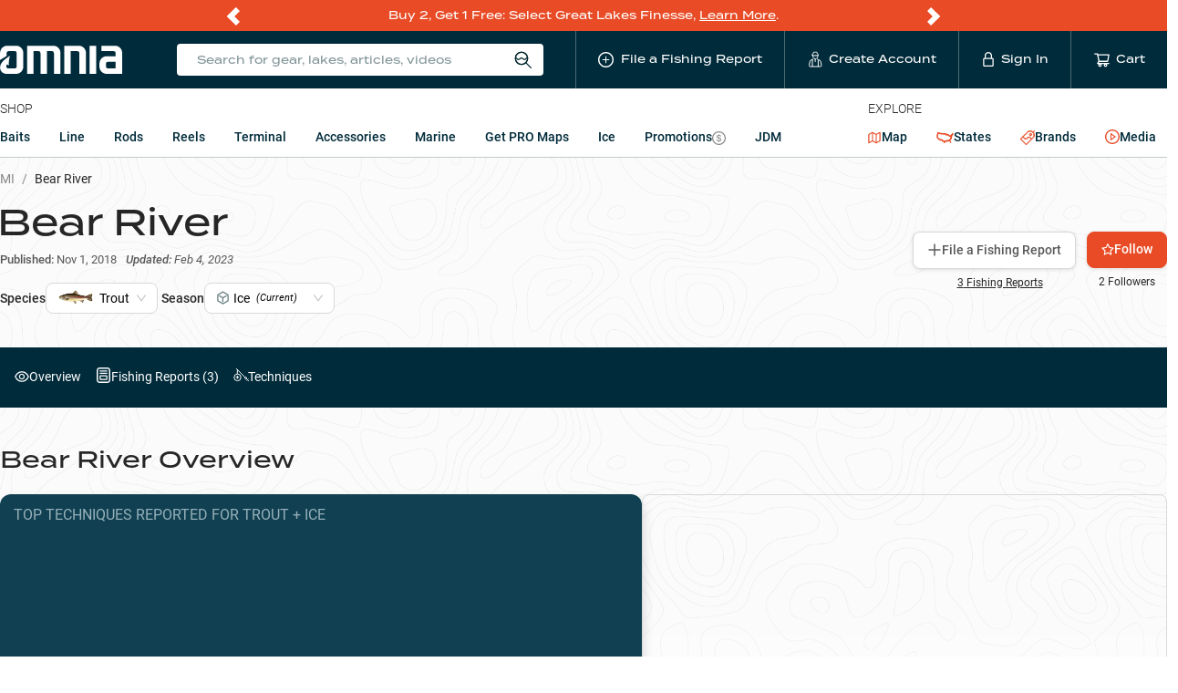

--- FILE ---
content_type: text/css; charset=UTF-8
request_url: https://www.omniafishing.com/4189.d158ac1dd5b7cd103e23.css
body_size: 6376
content:
.home_user_dashboard__mainContentWrapper--JiWl {
  display: -webkit-box;
  display: -ms-flexbox;
  display: flex;
  gap: 12px;
  -webkit-box-orient: vertical;
  -webkit-box-direction: normal;
      -ms-flex-direction: column;
          flex-direction: column;
  -webkit-transition: height 0.4s ease-in-out;
  transition: height 0.4s ease-in-out;
  overflow: hidden;
}
@media only screen and (min-width: 576px) {
  .home_user_dashboard__mainContentWrapper--JiWl {
    padding-bottom: 24px;
    -webkit-box-orient: horizontal;
    -webkit-box-direction: normal;
        -ms-flex-direction: row;
            flex-direction: row;
  }
}
.home_user_dashboard__profileCol--Bkto {
  -webkit-box-flex: 1;
      -ms-flex: 1;
          flex: 1;
}
@media only screen and (min-width: 1200px) {
  .home_user_dashboard__profileCol--Bkto {
    -webkit-box-flex: unset;
        -ms-flex: unset;
            flex: unset;
    -ms-flex-preferred-size: 26%;
        flex-basis: 26%;
    display: -webkit-box;
    display: -ms-flexbox;
    display: flex;
    -webkit-box-orient: vertical;
    -webkit-box-direction: normal;
        -ms-flex-direction: column;
            flex-direction: column;
  }
}
.home_user_dashboard__dashboardHeader--poI9 {
  display: -webkit-box;
  display: -ms-flexbox;
  display: flex;
  -webkit-box-orient: vertical;
  -webkit-box-direction: reverse;
      -ms-flex-direction: column-reverse;
          flex-direction: column-reverse;
}
@media only screen and (min-width: 576px) {
  .home_user_dashboard__dashboardHeader--poI9 {
    -webkit-box-pack: justify;
        -ms-flex-pack: justify;
            justify-content: space-between;
    -webkit-box-align: start;
        -ms-flex-align: start;
            align-items: flex-start;
    -webkit-box-orient: horizontal;
    -webkit-box-direction: normal;
        -ms-flex-direction: row;
            flex-direction: row;
  }
}
.home_user_dashboard__dashboardHeader--poI9 p {
  font-family: termina, sans-serif;
  font-size: 18px;
  font-weight: 500;
  line-height: 32px;
  text-align: left;
  margin-bottom: 5px;
}
@media only screen and (min-width: 576px) {
  .home_user_dashboard__dashboardHeader--poI9 p {
    margin-bottom: 1em;
    font-size: 24px;
  }
}
.home_user_dashboard__logOutButton--lDqy {
  color: #fff;
  font-weight: 400;
  padding-inline: 0;
}
@media only screen and (min-width: 576px) {
  .home_user_dashboard__logOutButton--lDqy {
    padding-inline: 15px 7px;
  }
}
.home_user_dashboard__rotateIcon--hXHq {
  -webkit-transform: rotate(180deg);
          transform: rotate(180deg);
  -webkit-transition: -webkit-transform 0.3s;
  transition: -webkit-transform 0.3s;
  transition: transform 0.3s;
  transition: transform 0.3s, -webkit-transform 0.3s;
}
.home_user_dashboard__rotateIcon__180--owTx {
  -webkit-transform: rotate(0deg);
          transform: rotate(0deg);
  -webkit-transition: -webkit-transform 0.3s;
  transition: -webkit-transform 0.3s;
  transition: transform 0.3s;
  transition: transform 0.3s, -webkit-transform 0.3s;
}
.home_user_dashboard__headerButtons--t-A8 {
  display: -webkit-box;
  display: -ms-flexbox;
  display: flex;
  -webkit-box-orient: vertical;
  -webkit-box-direction: normal;
      -ms-flex-direction: column;
          flex-direction: column;
  padding-bottom: 0;
}
@media only screen and (min-width: 576px) {
  .home_user_dashboard__headerButtons--t-A8 {
    -webkit-box-orient: horizontal;
    -webkit-box-direction: normal;
        -ms-flex-direction: row;
            flex-direction: row;
  }
}
.home_user_dashboard__headerButtonsTop--O52Q {
  display: -webkit-box;
  display: -ms-flexbox;
  display: flex;
  -webkit-box-pack: justify;
      -ms-flex-pack: justify;
          justify-content: space-between;
  font-weight: 400;
  margin-bottom: 12px;
}
@media only screen and (min-width: 576px) {
  .home_user_dashboard__headerButtonsTop--O52Q {
    margin-bottom: 0;
  }
}
.home_user_dashboard__openDashboardButton--1s9x {
  color: #fff;
  padding-inline: 0;
  font-weight: 400;
}
.home_user_dashboard__openDashboardButton--1s9x:hover {
  color: #fff;
}
.home_user_dashboard__openDashboardButton--1s9x:focus {
  color: #fff;
}
.home_user_dashboard__openDashboardButton--1s9x:active {
  color: #fff;
}
.home_user_dashboard__openDashboardButton--1s9x span {
  font-size: 22px;
}
.home_user_dashboard__buttons--Dtbk {
  padding: 0 12px 12px;
}
.home_user_dashboard__buttons--Dtbk a:last-child {
  margin-top: 12px;
}
.home_user_dashboard__userName--GhR5 {
  font-family: 'Roboto', sans-serif;
  font-size: 24px;
  font-weight: 700;
  line-height: 1em;
  margin-bottom: 7px;
  text-align: left;
  display: -webkit-box;
  -webkit-line-clamp: 1;
  -webkit-box-orient: vertical;
  overflow: hidden;
}
.home_user_dashboard__profileHeader--SrVc {
  background: #104051;
  border-radius: 8px;
  margin-bottom: 16px;
}
.home_user_dashboard__profileChip--ORbq {
  display: -webkit-box;
  display: -ms-flexbox;
  display: flex;
  gap: 12px;
  padding: 12px;
}
.home_user_dashboard__userDetails--yxFy {
  display: -webkit-box;
  display: -ms-flexbox;
  display: flex;
  -webkit-box-orient: vertical;
  -webkit-box-direction: normal;
      -ms-flex-direction: column;
          flex-direction: column;
  -webkit-box-align: start;
      -ms-flex-align: start;
          align-items: flex-start;
  -webkit-box-pack: center;
      -ms-flex-pack: center;
          justify-content: center;
}
.home_user_dashboard__userRoleLine--k0SM {
  display: -webkit-box;
  display: -ms-flexbox;
  display: flex;
  gap: 5px;
  -webkit-box-align: center;
      -ms-flex-align: center;
          align-items: center;
}
.home_user_dashboard__userRole--gnSc {
  font-family: 'Roboto', sans-serif;
  font-size: 15px;
  font-weight: 400;
  line-height: 18px;
  letter-spacing: 0em;
  text-align: left;
}
.home_user_dashboard__profileActionsContainer--GYt- {
  background: #104051;
  border-radius: 8px;
  margin-top: auto;
}
.home_user_dashboard__profileActionsContainer--GYt- a {
  font-size: 14px;
  font-weight: 400;
  line-height: 18px;
  display: -webkit-box;
  display: -ms-flexbox;
  display: flex;
  -webkit-box-pack: justify;
      -ms-flex-pack: justify;
          justify-content: space-between;
  -webkit-box-align: center;
      -ms-flex-align: center;
          align-items: center;
  padding-block: 8px;
  padding-inline: 12px;
}
@media only screen and (min-width: 576px) {
  .home_user_dashboard__profileActionsContainer--GYt- a {
    padding-block: 27.75px;
    font-size: 16px;
  }
}
.home_user_dashboard__profileActionsContainer--GYt- a:not(:last-child) {
  border-bottom: 1px solid #4a7381;
}
.home_user_dashboard__profileActionsContainer--GYt- .home_user_dashboard__actionNameIcon--eMEf {
  color: #fff;
  display: -webkit-box;
  display: -ms-flexbox;
  display: flex;
  -webkit-box-align: center;
      -ms-flex-align: center;
          align-items: center;
  text-align: left;
  gap: 10px;
}
.home_user_dashboard__profileActionsContainer--GYt- .home_user_dashboard__actionNameIcon--eMEf span {
  color: #96b0b9;
  font-size: 16px;
}
@media only screen and (min-width: 576px) {
  .home_user_dashboard__profileActionsContainer--GYt- .home_user_dashboard__actionNameIcon--eMEf span {
    font-size: 20px;
  }
}
.home_user_dashboard__actionAndNumber--083w {
  display: -webkit-box;
  display: -ms-flexbox;
  display: flex;
  gap: 5px;
}
.home_user_dashboard__actionAndNumber--083w span:last-of-type {
  color: #96b0b9;
}
.home_user_dashboard__heroWrapper--Uy2D {
  border-radius: 8px;
}
.home_user_dashboard__mainContentWrapper__closed--FUBW {
  height: 0 !important;
}
.home_user_dashboard__loading--ywa3 {
  position: absolute;
  top: 30%;
}
@media only screen and (min-width: 576px) {
  .home_user_dashboard__loading--ywa3 {
    top: 150px;
  }
}
.home_user_dashboard__mapIcon--XCAw {
  margin-right: -2px;
}

.season_species_selects__selectsSection--iDko {
  display: -webkit-box;
  display: -ms-flexbox;
  display: flex;
  -webkit-box-align: center;
      -ms-flex-align: center;
          align-items: center;
  gap: 0 10px;
}
.season_species_selects__selectsSection--iDko p {
  font-weight: 500;
  font-size: 14px;
  line-height: 20px;
  margin-bottom: 0;
}
.season_species_selects__selectsSection--iDko .ant-select {
  color: #000000;
  background-color: white;
  border: 1px solid #d9d9d9;
  border-radius: 8px;
  position: relative;
  overflow: visible;
  min-width: 80px;
}
.season_species_selects__selectsSection--iDko .ant-select-selection-item {
  overflow: visible;
}
.season_species_selects__selectsSection--iDko .ant-select-selection-item .season_species_selects__reportCount--zWa\+ {
  display: none;
}
.season_species_selects__selectsSection--iDko .ant-select:not(.ant-select-customize-input) .ant-select-selector {
  background-color: transparent;
  border-color: transparent;
  padding: 0 11px;
}
@media only screen and (min-width: 400px) and (max-width: 576px) {
  .season_species_selects__selectsSection--iDko .ant-select:not(.ant-select-customize-input) .ant-select-selector {
    width: auto;
  }
}
@media only screen and (min-width: 576px) {
  .season_species_selects__selectsSection--iDko .ant-select:not(.ant-select-customize-input) .ant-select-selector {
    padding: 0 11px;
  }
}
.season_species_selects__selectsSection--iDko .ant-select:not(.ant-select-customize-input) .ant-select-selector .season_species_selects__currentLabel--ARX8 {
  font-size: 10px;
  margin-left: 4px;
  background: white;
  line-height: 10px;
  font-style: italic;
}
@media only screen and (min-width: 576px) {
  .season_species_selects__selectsSection--iDko .ant-select:not(.ant-select-customize-input) .ant-select-selector .season_species_selects__currentLabel--ARX8 {
    font-size: 11px;
  }
}
.season_species_selects__selectsSection--iDko .ant-select-selection-placeholder {
  color: #fff;
}
.season_species_selects__selectsSection--iDko .ant-select-selection-search-input {
  font-size: 16px;
}
.season_species_selects__selectDropdown--q\+oq .ant-select-item {
  font-size: 16px;
}
.season_species_selects__selectDropdown--q\+oq .season_species_selects__currentLabel--ARX8 {
  font-size: 13px;
  margin-left: 3px;
  font-style: italic;
  font-weight: 400;
  display: inline-block;
}
.season_species_selects__seasonIcon--J6vR {
  display: none;
  margin-right: 4px;
  width: 15px;
}
@media only screen and (min-width: 576px) {
  .season_species_selects__seasonIcon--J6vR {
    display: -webkit-inline-box;
    display: -ms-inline-flexbox;
    display: inline-flex;
  }
}
.season_species_selects__seasonNameLine--a1WU {
  display: -webkit-box;
  display: -ms-flexbox;
  display: flex;
  -webkit-box-align: center;
      -ms-flex-align: center;
          align-items: center;
}
@media only screen and (min-width: 576px) {
  .season_species_selects__seasonNameLine--a1WU {
    margin-right: 10px;
  }
}
.season_species_selects__seasonName--CE01 {
  display: block;
  margin-right: 3px;
}
.season_species_selects__selectBarSelectorsText--ceEM {
  -webkit-box-flex: 1;
      -ms-flex: 1;
          flex: 1;
  padding: 12px;
  text-align: center;
  width: 100%;
  color: #fff;
}
.season_species_selects__selectBarSelectorsText--ceEM:hover {
  color: #fff;
}
.season_species_selects__seasonText--2UQq {
  padding-left: 4px;
}
.season_species_selects__selectLabel--97FS {
  display: -webkit-box;
  display: -ms-flexbox;
  display: flex;
  -webkit-box-pack: justify;
      -ms-flex-pack: justify;
          justify-content: space-between;
}
.season_species_selects__selectName--ukCN {
  display: -webkit-box;
  display: -ms-flexbox;
  display: flex;
  -webkit-box-align: center;
      -ms-flex-align: center;
          align-items: center;
}
.season_species_selects__selectImg--YT28 {
  display: none;
  width: 40px;
  margin-right: 6px;
}
@media only screen and (min-width: 576px) {
  .season_species_selects__selectImg--YT28 {
    display: block;
  }
}
.season_species_selects__selectImg__mobile--4TNZ {
  display: block;
}
.season_species_selects__seasonIcon__mobile--xL0F {
  display: block;
}
@-webkit-keyframes season_species_selects__blink--GyIF {
  50% {
    opacity: 0;
  }
}
@keyframes season_species_selects__blink--GyIF {
  50% {
    opacity: 0;
  }
}
.season_species_selects__selectsSection__blink--5U-I {
  -webkit-animation: season_species_selects__blink--GyIF 1s;
          animation: season_species_selects__blink--GyIF 1s;
  -webkit-animation-iteration-count: 1;
          animation-iteration-count: 1;
}

.user_profile_card__link--6Nyb {
  display: -webkit-box;
  display: -ms-flexbox;
  display: flex;
  -webkit-box-orient: vertical;
  -webkit-box-direction: normal;
      -ms-flex-direction: column;
          flex-direction: column;
  -webkit-box-align: center;
      -ms-flex-align: center;
          align-items: center;
}
.user_profile_card__img--H4SX {
  max-width: 134px;
}
.user_profile_card__name--vpOR {
  font-family: termina, sans-serif;
  font-weight: 500;
  color: #000;
  font-size: 12px;
}
.user_profile_card__name--vpOR:hover {
  color: #000;
}
.user_profile_card__role--m0HS {
  margin: 10px 0;
  border-top: 2px solid transparent;
  width: 35%;
}
.user_profile_card__role--m0HS.user_profile_card__bronze--TtZ5 {
  border-top-color: #836501;
}
.user_profile_card__role--m0HS.user_profile_card__silver--glZO {
  border-top-color: #b8b8b8;
}
.user_profile_card__role--m0HS.user_profile_card__gold--DBh7 {
  border-top-color: gold;
}
.user_profile_card__role--m0HS.user_profile_card__blue--9\+gx {
  border-top-color: #1d629e;
}

.cta_banners__mainCTASection--2Jac {
  display: grid;
  grid-template-columns: repeat(2, 1fr);
  grid-gap: 12px;
  padding-top: 20px;
}
@media only screen and (min-width: 576px) {
  .cta_banners__mainCTASection--2Jac {
    grid-gap: 24px;
    padding-top: 40px;
  }
}
.cta_banners__mainCTASection__loggedIn--StN7 {
  grid-template-rows: repeat(2, 1fr);
}
@media only screen and (min-width: 576px) {
  .cta_banners__mainCTASection__loggedIn--StN7 {
    grid-template-columns: 1fr 1fr 1fr;
    grid-template-rows: unset;
    grid-gap: 24px;
    padding-top: 40px;
  }
}
.cta_banners__mainCTASection__loggedIn--StN7 > :first-child {
  grid-column: 1 / -1;
}
@media only screen and (min-width: 576px) {
  .cta_banners__mainCTASection__loggedIn--StN7 > :first-child {
    grid-column: unset;
  }
}
.cta_banners__cta--jZcP {
  background: url(/a2b92e10c089cdf24a14eaab28e21238.svg) no-repeat;
  background-size: 727px 140px;
  border-top-right-radius: 30px;
  border-bottom-left-radius: 30px;
  display: -webkit-box;
  display: -ms-flexbox;
  display: flex;
  -webkit-box-orient: vertical;
  -webkit-box-direction: normal;
      -ms-flex-direction: column;
          flex-direction: column;
  -webkit-box-align: center;
      -ms-flex-align: center;
          align-items: center;
  -webkit-box-pack: center;
      -ms-flex-pack: center;
          justify-content: center;
  width: min(100%, 644px);
  color: #fff;
  padding-block: 25px;
}
@media only screen and (min-width: 576px) {
  .cta_banners__cta--jZcP {
    padding-block: 24px;
    background: url(/c78dd1894d507a2da9f4408f58679ad5.svg) no-repeat;
    background-size: 644px 124px;
    height: 124px;
  }
}
.cta_banners__cta--jZcP svg {
  width: 14px;
}
@media only screen and (min-width: 576px) {
  .cta_banners__cta--jZcP svg {
    width: 16px;
    height: 16px;
  }
}
.cta_banners__cta--jZcP a {
  font-size: 13px;
  font-weight: 400;
  padding: 4px 8px;
}
@media only screen and (min-width: 576px) {
  .cta_banners__cta--jZcP a {
    font-size: 14px;
    padding: 4px 15px;
  }
}
.cta_banners__cta__map--uyFX {
  display: -webkit-box;
  display: -ms-flexbox;
  display: flex;
  -webkit-box-orient: vertical;
  -webkit-box-direction: normal;
      -ms-flex-direction: column;
          flex-direction: column;
  -webkit-box-align: center;
      -ms-flex-align: center;
          align-items: center;
  -webkit-box-pack: center;
      -ms-flex-pack: center;
          justify-content: center;
  width: min(100%, 644px);
  overflow: hidden;
  color: #fff;
  background: url(/00a1deb9a0bfd2876f0c95a522fcd709.jpg) no-repeat;
  border-top-right-radius: 30px;
  border-bottom-left-radius: 30px;
  background-size: 936px 363px;
  background-position: 37% -153px;
}
.cta_banners__cta__map--uyFX:hover {
  color: #fff;
}
.cta_banners__cta__map--uyFX:focus {
  color: #fff;
}
.cta_banners__cta__map--uyFX:active {
  color: #fff;
}
@media only screen and (min-width: 576px) {
  .cta_banners__cta__map--uyFX {
    background-size: 936px 363px;
    background-position: 37% -153px;
  }
}
.cta_banners__ctaTitle--SUl- {
  font-family: termina, sans-serif;
  font-weight: 300;
  line-height: 1em;
  letter-spacing: 0.96px;
  margin-bottom: 8px;
  text-transform: uppercase;
  font-size: clamp(16px, 2.5vw, 24px);
  text-align: center;
  color: #fff;
}
.cta_banners__ctaTitle--SUl-:hover {
  color: #fff;
}
.cta_banners__ctaTitle--SUl-:focus {
  color: #fff;
}
.cta_banners__ctaTitle--SUl-:active {
  color: #fff;
}
@media only screen and (min-width: 576px) {
  .cta_banners__ctaTitle--SUl- {
    line-height: 1.3em;
    text-align: left;
  }
}
.cta_banners__linkButton--n329 {
  -webkit-box-flex: 0;
      -ms-flex: 0 0 auto;
          flex: 0 0 auto;
  font-family: 'Roboto', sans-serif;
  font-weight: 500;
  line-height: 1.5;
  display: -webkit-inline-box;
  display: -ms-inline-flexbox;
  display: inline-flex;
  gap: 6px;
  -webkit-box-align: center;
      -ms-flex-align: center;
          align-items: center;
  -webkit-box-pack: center;
      -ms-flex-pack: center;
          justify-content: center;
  border-radius: 8px;
  cursor: pointer;
  -webkit-user-select: none;
     -moz-user-select: none;
      -ms-user-select: none;
          user-select: none;
  white-space: nowrap;
  -webkit-transition: background-color 100ms ease-out, color 100ms ease-out, border-color 100ms ease-out, -webkit-box-shadow 100ms ease-out;
  transition: background-color 100ms ease-out, color 100ms ease-out, border-color 100ms ease-out, -webkit-box-shadow 100ms ease-out;
  transition: background-color 100ms ease-out, color 100ms ease-out, border-color 100ms ease-out, box-shadow 100ms ease-out;
  transition: background-color 100ms ease-out, color 100ms ease-out, border-color 100ms ease-out, box-shadow 100ms ease-out, -webkit-box-shadow 100ms ease-out;
  color: #fff;
  background-color: #e84b25;
  border: 1px solid #e84b25;
  -webkit-box-shadow: 0px 1px 4px rgba(0, 0, 0, 0.12);
          box-shadow: 0px 1px 4px rgba(0, 0, 0, 0.12);
  padding: 4px 15px;
  font-size: 14px;
}
@media only screen and (min-width: 576px) {
  .cta_banners__linkButton--n329 {
    -webkit-transition: background-color 300ms ease-out, color 300ms ease-out, border-color 300ms ease-out, -webkit-box-shadow 300ms ease-out;
    transition: background-color 300ms ease-out, color 300ms ease-out, border-color 300ms ease-out, -webkit-box-shadow 300ms ease-out;
    transition: background-color 300ms ease-out, color 300ms ease-out, border-color 300ms ease-out, box-shadow 300ms ease-out;
    transition: background-color 300ms ease-out, color 300ms ease-out, border-color 300ms ease-out, box-shadow 300ms ease-out, -webkit-box-shadow 300ms ease-out;
  }
}
.cta_banners__linkButton--n329[aria-disabled='true'],
.cta_banners__linkButton--n329[disabled] {
  background-color: #f5f5f5 !important;
  border: 1px solid #d9d9d9 !important;
  color: rgba(0, 0, 0, 0.25) !important;
  -webkit-box-shadow: none !important;
          box-shadow: none !important;
  cursor: not-allowed;
}
.cta_banners__linkButton--n329[aria-disabled='true'].cta_banners__pressed--w1-s,
.cta_banners__linkButton--n329[disabled].cta_banners__pressed--w1-s {
  pointer-events: none;
}
.cta_banners__linkButton--n329:focus-visible {
  outline: none;
}
a.cta_banners__linkButton--n329:hover {
  color: #fff;
}
@media (hover: hover) {
  .cta_banners__linkButton--n329:hover,
  a.cta_banners__linkButton--n329:hover {
    color: #fff;
    background-color: #f5754e;
    border: 1px solid #f5754e;
    -webkit-box-shadow: 0px 2px 4px -1px rgba(0, 0, 0, 0.2);
            box-shadow: 0px 2px 4px -1px rgba(0, 0, 0, 0.2);
  }
}
.cta_banners__linkButton--n329:active,
a.cta_banners__linkButton--n329.cta_banners__active--ec8w {
  color: #fff;
}
.cta_banners__linkButton--n329.cta_banners__pressed--w1-s,
a.cta_banners__linkButton--n329.cta_banners__pressed--w1-s {
  color: #fff;
  background-color: #c23215;
  border: 1px solid #c23215;
  -webkit-box-shadow: none;
          box-shadow: none;
}

.search_hero__hero--XhTD {
  color: #fff;
}
.search_hero__bg--Dg55 {
  background-color: #344853;
  background-repeat: no-repeat;
  background-size: cover;
  background-image: url(/712d02a92c9a6a44598b03ad7be3e806.jpg);
  background-position: center top;
  display: -webkit-box;
  display: -ms-flexbox;
  display: flex;
  -webkit-box-align: center;
      -ms-flex-align: center;
          align-items: center;
  min-height: 505px;
}
@media only screen and (min-width: 576px) {
  .search_hero__bg--Dg55 {
    background-image: url(/c068bca0b007139fb058f5d5be025782.jpg);
    background-position: 20% top;
  }
}
@media only screen and (min-width: 768px) {
  .search_hero__bg--Dg55 {
    background-position: 30% top;
  }
}
@media only screen and (min-width: 992px) {
  .search_hero__bg--Dg55 {
    background-position: center top;
  }
}
@media only screen and (min-width: 576px) {
  .search_hero__top--ioMF {
    display: -webkit-box;
    display: -ms-flexbox;
    display: flex;
    -webkit-box-orient: vertical;
    -webkit-box-direction: normal;
        -ms-flex-direction: column;
            flex-direction: column;
    -webkit-box-align: center;
        -ms-flex-align: center;
            align-items: center;
  }
}
.search_hero__h1---fQl {
  font-family: termina, sans-serif;
  font-weight: 300;
  font-size: 34px;
  -webkit-font-smoothing: antialiased;
  -moz-osx-font-smoothing: grayscale;
  line-height: 1.08;
  color: #fff;
  width: 77%;
  margin-bottom: 36px;
}
@media only screen and (min-width: 576px) {
  .search_hero__h1---fQl {
    font-size: calc(34px  +  14  * ((100vw -  576px ) / 416 ));
  }
}
@media only screen and (min-width: 992px) {
  .search_hero__h1---fQl {
    font-size: 48px;
  }
}
@media only screen and (min-width: 576px) {
  .search_hero__h1---fQl {
    margin-bottom: 1em;
    width: 100%;
    max-width: 800px;
    text-align: center;
  }
}
.search_hero__bottomLine--il40 {
  display: block;
  margin-top: 36px;
}
.search_hero__bottomLine--il40 a {
  color: #fff;
  padding-left: 4px;
  text-decoration: underline;
}
.search_hero__bottomLine--il40 a:hover {
  text-decoration: none;
}
@media only screen and (min-width: 576px) {
  .search_hero__waterbodySelectWrapper--T5ru {
    width: clamp(300px, 60vw, 750px);
  }
}
.search_hero__waterbodySelectWrapper--T5ru .ant-select {
  display: -webkit-box;
  display: -ms-flexbox;
  display: flex;
}
@media only screen and (min-width: 576px) {
  .search_hero__waterbodySelectWrapper--T5ru .ant-select {
    width: clamp(300px, 60vw, 750px);
  }
}
.search_hero__waterbodySelectWrapper--T5ru .ant-select-show-search.ant-select:not(.ant-select-customize-input) .ant-select-selector {
  border-radius: 10px 0 0 10px;
  height: 54px;
}
.search_hero__waterbodySelectWrapper--T5ru .ant-select:not(.ant-select-customize-input) .ant-select-selector .ant-select-selection-search-input {
  border-radius: 10px 0 0 10px;
  height: 54px;
  font-size: clamp(16px, 4vw, 18px);
  line-height: 1.2;
  padding-left: 10px;
}
.search_hero__waterbodySelectWrapper--T5ru .ant-select-single.ant-select-show-arrow .ant-select-selection-placeholder {
  font-size: clamp(16px, 4vw, 18px);
  line-height: 1.2;
  height: 54px;
  display: -webkit-box;
  display: -ms-flexbox;
  display: flex;
  -webkit-box-align: center;
      -ms-flex-align: center;
          align-items: center;
  padding-left: 10px;
  color: #06162298;
}
.search_hero__waterbodySelectWrapper--T5ru .ant-select-arrow,
.search_hero__waterbodySelectWrapper--T5ru .ant-input-suffix {
  position: relative;
  display: -webkit-box;
  display: -ms-flexbox;
  display: flex;
  -webkit-box-align: center;
      -ms-flex-align: center;
          align-items: center;
  -webkit-box-pack: center;
      -ms-flex-pack: center;
          justify-content: center;
  background-color: #e84b25;
  height: 54px;
  width: 54px;
  margin-top: 0;
  border-radius: 0 10px 10px 0;
  right: 0;
}
.search_hero__waterbodySelectWrapper--T5ru .ant-select-arrow svg,
.search_hero__waterbodySelectWrapper--T5ru .ant-input-suffix svg {
  font-size: clamp(16px, 4vw, 18px);
  color: #fff;
}
.search_hero__waterbodySelectWrapper--T5ru .ant-input-affix-wrapper {
  padding-top: 0;
  padding-right: 0;
  padding-bottom: 0;
  padding-left: 24px;
  border: none;
  border-radius: 10px;
  height: 54px;
  font-size: clamp(16px, 4vw, 18px);
  line-height: 1.2;
  color: #06162298;
}
.search_hero__waterbodySelectWrapper--T5ru input::-webkit-input-placeholder {
  color: #06162298;
}
.search_hero__waterbodySelectWrapper--T5ru input::-moz-placeholder {
  color: #06162298;
}
.search_hero__waterbodySelectWrapper--T5ru input:-ms-input-placeholder {
  color: #06162298;
}
.search_hero__waterbodySelectWrapper--T5ru input::-ms-input-placeholder {
  color: #06162298;
}
.search_hero__waterbodySelectWrapper--T5ru input::placeholder {
  color: #06162298;
}

.home__videoSection--8ldB {
  display: -webkit-box;
  display: -ms-flexbox;
  display: flex;
  -webkit-box-orient: vertical;
  -webkit-box-direction: normal;
      -ms-flex-direction: column;
          flex-direction: column;
  padding-top: 50px;
}
@media only screen and (min-width: 576px) {
  .home__videoSection--8ldB {
    margin-left: -6px;
    margin-right: -6px;
    -webkit-box-orient: horizontal;
    -webkit-box-direction: normal;
        -ms-flex-direction: row;
            flex-direction: row;
  }
  .home__video--ieGT {
    margin-bottom: 0;
    padding: 0 6px;
  }
}
.home__videoLink--UITo,
.home__subheroLink--Cv1B {
  display: block;
  margin-bottom: 12px;
}
.home__subheroSection--dID1 {
  display: -webkit-box;
  display: -ms-flexbox;
  display: flex;
  -ms-flex-wrap: wrap;
      flex-wrap: wrap;
  margin-left: -6px;
  margin-right: -6px;
  padding-bottom: 50px;
}
.home__subheroMain--UZ6p {
  padding: 0 6px;
}
@media only screen and (min-width: 576px) {
  .home__subheroMain--UZ6p {
    width: 66.66%;
  }
}
.home__subheroSide--vh1s {
  padding: 0 6px;
}
@media only screen and (min-width: 576px) {
  .home__subheroSide--vh1s {
    width: 33.33%;
  }
}
.home__hiddenText--xH25 {
  border: 0;
  clip: rect(0 0 0 0);
  height: 1px;
  margin: -1px;
  overflow: hidden;
  padding: 0;
  position: absolute;
  width: 1px;
}
.home__heroWrapper__loggedIn--6FNe {
  text-align: center;
  padding-block: 10px;
  color: #fff;
  background: #002b3a;
}
@media only screen and (min-width: 576px) {
  .home__heroWrapper__loggedIn--6FNe {
    height: auto;
    margin-bottom: 0;
    padding-block: 30px 10px;
  }
}
.home__subtagline--NteB {
  font-family: termina, sans-serif;
  font-weight: 500;
  font-size: 18px;
  line-height: 22px;
  max-width: 860px;
  text-align: center;
  margin-left: auto;
  margin-right: auto;
}
.home__h2--P\+-u {
  font-family: 'Roboto', sans-serif;
  color: #fff;
  font-weight: 300;
  font-size: 14px;
  text-transform: uppercase;
  letter-spacing: 0.65px;
  margin-bottom: 0.5em;
}
@media only screen and (min-width: 576px) {
  .home__h2--P\+-u {
    font-size: 13px;
  }
}
.home__h3--rRmm {
  font-size: 18px;
  line-height: 1.33;
  letter-spacing: 0.84px;
  margin-bottom: 0.5em;
}
@media only screen and (min-width: 576px) {
  .home__h3--rRmm {
    font-size: 24px;
    letter-spacing: 1.12px;
  }
}
.home__h4--LF0- {
  font-size: 15px;
  letter-spacing: 0.7px;
  line-height: 1.33;
  margin-bottom: 0.5em;
}
@media only screen and (min-width: 576px) {
  .home__h4--LF0- {
    font-size: 18px;
    letter-spacing: 0.84px;
  }
}
.home__articlesSection--OFjs {
  padding: 50px 0 0;
}
.home__articles--fOCF {
  list-style: none;
  margin: 0 -12px;
  padding: 0;
  display: -webkit-box;
  display: -ms-flexbox;
  display: flex;
  -ms-flex-wrap: wrap;
      flex-wrap: wrap;
}
.home__article--6gT6 {
  margin-bottom: 24px;
  padding: 0 12px;
}
@media only screen and (min-width: 576px) {
  .home__article--6gT6 {
    width: 25%;
  }
}
.home__sectionHeader--qc2N {
  display: -webkit-box;
  display: -ms-flexbox;
  display: flex;
  -webkit-box-align: baseline;
      -ms-flex-align: baseline;
          align-items: baseline;
  -ms-flex-wrap: wrap;
      flex-wrap: wrap;
  margin-bottom: 0;
}
.home__sectionHeader--qc2N > :first-child {
  margin-right: 30px;
}
.home__sectionHeader--qc2N a {
  color: #000;
}
.home__sectionHeader--qc2N a:hover {
  color: #000;
}
.home__sectionSeeAll--POa9.home__sectionSeeAll--POa9 {
  font-family: termina, sans-serif;
  font-weight: 500;
  font-size: 12px;
  color: #e84b25;
}
.home__sectionSeeAll--POa9.home__sectionSeeAll--POa9:hover {
  color: #e84b25;
}
.home__sectionSeeAll--POa9.home__sectionSeeAll--POa9:focus {
  color: #e84b25;
}
.home__sectionSeeAll--POa9.home__sectionSeeAll--POa9:active {
  color: #e84b25;
}
.home__sectionSeeAll--POa9.home__sectionSeeAll--POa9 + .home__sectionSeeAll--POa9.home__sectionSeeAll--POa9 {
  margin-left: 2em;
}
.home__sectionHeaderRight--1lcE {
  font-family: termina, sans-serif;
  font-weight: 500;
  -ms-flex-item-align: center;
      align-self: center;
  margin-left: auto;
  display: -webkit-box;
  display: -ms-flexbox;
  display: flex;
  -webkit-box-align: center;
      -ms-flex-align: center;
          align-items: center;
  margin-top: 15px;
  -webkit-box-orient: vertical;
  -webkit-box-direction: normal;
      -ms-flex-direction: column;
          flex-direction: column;
  gap: 13px;
  margin-right: auto;
}
@media only screen and (min-width: 420px) {
  .home__sectionHeaderRight--1lcE {
    margin-right: unset;
    -webkit-box-orient: horizontal;
    -webkit-box-direction: normal;
        -ms-flex-direction: row;
            flex-direction: row;
  }
}
@media only screen and (min-width: 576px) {
  .home__sectionHeaderRight--1lcE {
    margin-top: 0;
  }
}
.home__popularLakeSection--ZL2V,
.home__popularSection--krOa {
  padding-top: 30px;
}
@media only screen and (min-width: 576px) {
  .home__popularLakeSection--ZL2V,
  .home__popularSection--krOa {
    padding-top: 50px;
  }
}
.home__popularSection--krOa .home__sectionHeader--qc2N {
  -webkit-box-orient: vertical;
  -webkit-box-direction: normal;
      -ms-flex-direction: column;
          flex-direction: column;
  -ms-flex-wrap: nowrap;
      flex-wrap: nowrap;
  margin-bottom: 14px;
}
@media only screen and (min-width: 576px) {
  .home__popularSection--krOa .home__sectionHeader--qc2N {
    margin-bottom: 24px;
  }
}
.home__sectionHeader__new--bc5c {
  padding-top: 30px;
}
.home__sectionHeader__new--bc5c h3 {
  margin-bottom: 14px;
}
@media only screen and (min-width: 576px) {
  .home__sectionHeader__new--bc5c h3 {
    margin-bottom: 24px;
  }
  .home__sectionHeader__new--bc5c {
    padding-top: 50px;
  }
}
.home__sectionHeader__yourLakes--bYC8 {
  padding-top: 30px;
}
.home__sectionHeader__yourLakes--bYC8 h3 {
  margin-bottom: 14px;
}
@media only screen and (min-width: 576px) {
  .home__sectionHeader__yourLakes--bYC8 h3 {
    margin-bottom: 24px;
  }
  .home__sectionHeader__yourLakes--bYC8 {
    padding-top: 70px;
  }
}
.home__sectionHeader__recentMedia--PIws {
  padding-top: 50px;
}
@media only screen and (min-width: 576px) {
  .home__sectionHeader__recentMedia--PIws {
    padding-top: 50px;
  }
}
.home__sectionHeader__recentMedia--PIws h3 {
  margin-bottom: 0;
}
@media only screen and (min-width: 576px) {
  .home__sectionHeader__recentMedia--PIws h3 {
    margin-bottom: 14px;
  }
  .home__sectionHeader__recentMedia--PIws {
    padding-top: 70px;
  }
}
.home__forYouWrapper--\+8Io {
  margin-bottom: 20px;
}
@media only screen and (min-width: 576px) {
  .home__forYouWrapper--\+8Io {
    margin-bottom: 0;
  }
}
.home__ambassadorSection--O7Rf {
  padding: 50px 0;
}
.home__ambassadorList--bZbi {
  margin: 0;
  padding: 0;
  list-style: none;
  display: -webkit-box;
  display: -ms-flexbox;
  display: flex;
  row-gap: 24px;
  margin-left: -12px;
  margin-right: -12px;
  overflow-y: hidden;
  overflow-x: auto;
  -webkit-overflow-scrolling: touch;
}
@media only screen and (min-width: 576px) {
  .home__ambassadorList--bZbi {
    -ms-flex-wrap: wrap;
        flex-wrap: wrap;
  }
}
.home__ambassadorListItem--gY9J {
  width: 60%;
  padding: 0 12px;
  -webkit-box-flex: 0;
      -ms-flex: 0 0 auto;
          flex: 0 0 auto;
}
@media only screen and (min-width: 576px) {
  .home__ambassadorListItem--gY9J {
    width: 16.66%;
  }
}
.home__lakesAndFeatured--b8Tb {
  display: -webkit-box;
  display: -ms-flexbox;
  display: flex;
  -webkit-box-orient: vertical;
  -webkit-box-direction: normal;
      -ms-flex-direction: column;
          flex-direction: column;
}
@media only screen and (min-width: 576px) {
  .home__lakesAndFeatured--b8Tb {
    -webkit-box-orient: horizontal;
    -webkit-box-direction: normal;
        -ms-flex-direction: row;
            flex-direction: row;
  }
}
.home__featuredProducts--jgTh {
  padding: 50px 0;
}
.home__video--ieGT {
  width: 100%;
  margin-bottom: 24px;
  max-width: 1000px;
  margin-left: auto;
  margin-right: auto;
}
.home__mapSection--xKPJ {
  padding: 50px 0;
}
.home__map--suIU {
  width: 100%;
  max-width: 1000px;
  margin-left: auto;
  margin-right: auto;
}
.home__map--suIU .home__us-state-map--BZ4z {
  width: 100%;
}
.home__map--suIU path:hover,
.home__map--suIU circle:hover {
  cursor: pointer;
  fill: #006b99;
}
.home__mapSelect--VCYh {
  width: 80%;
  margin-left: auto;
  margin-right: auto;
  display: block;
  margin-bottom: 24px;
  margin-top: 24px;
}
.home__mapSelect--VCYh .ant-select-selection-search-input {
  font-size: 16px;
}
.home__viewMapLink--VCmD {
  font-family: termina, sans-serif;
  font-weight: 500;
  font-size: 12px;
  color: #e84b25 !important;
}
.home__viewMapLink--VCmD:hover {
  color: #e84b25 !important;
}
.home__viewMapLink--VCmD:focus {
  color: #e84b25 !important;
}
.home__viewMapLink--VCmD:active {
  color: #e84b25 !important;
}
.home__sectionHeaderMap--WCNY {
  display: -webkit-box;
  display: -ms-flexbox;
  display: flex;
  -webkit-box-align: baseline;
      -ms-flex-align: baseline;
          align-items: baseline;
  -ms-flex-wrap: wrap;
      flex-wrap: wrap;
}
.home__sectionHeaderMap--WCNY > :first-child {
  margin-right: 30px;
}
.home__sectionHeaderMap--WCNY a {
  color: #000;
}
.home__sectionHeaderMap--WCNY a:hover {
  color: #000;
}
.home__mapSubheaderText--H6ok {
  font-size: 14px;
  color: #aaa;
  margin-bottom: 20px;
}
.home__subheaderButton--5I7y {
  -webkit-appearance: none;
     -moz-appearance: none;
          appearance: none;
  border: 0;
  display: -webkit-box;
  display: -ms-flexbox;
  display: flex;
  background: none;
  -webkit-box-align: center;
      -ms-flex-align: center;
          align-items: center;
  cursor: pointer;
  -webkit-box-pack: center;
      -ms-flex-pack: center;
          justify-content: center;
}
.home__subheaderSpeciesImg--nnBk {
  width: 60px;
  margin-right: 6px;
}
.home__subheaderArrow--XoGz {
  margin-left: 6px;
  -webkit-box-flex: 0;
      -ms-flex: 0 0 auto;
          flex: 0 0 auto;
}
.home__seasonSelectWrapper--H6Zo {
  display: -webkit-box;
  display: -ms-flexbox;
  display: flex;
  -webkit-box-align: center;
      -ms-flex-align: center;
          align-items: center;
  -webkit-box-pack: center;
      -ms-flex-pack: center;
          justify-content: center;
}
.home__seasonSelectIcon--tTMY {
  font-size: 24px;
  -webkit-box-flex: 0;
      -ms-flex: 0 0 auto;
          flex: 0 0 auto;
}
.home__seasonSelect--hVqv .ant-select-arrow {
  color: #000;
  font-size: 14px;
  width: 16px;
  height: 16px;
  margin-top: -8px;
  padding-left: 2px;
}
.home__seasonSelect--hVqv .ant-select-single .ant-select-selector .ant-select-selection-item,
.home__seasonSelect--hVqv .ant-select-single .ant-select-selector .ant-select-selection-placeholder {
  line-height: 32px !important;
}
.home__videosBackground--0ex9 {
  background-color: #002b3a;
  color: #fff;
  padding-bottom: 1px;
}
/* safari mobile needs to set height on svgs to 0 */
.home__backgroundSVGs--8vsC svg {
  height: 0;
}
.home__svgWave--Fr1X {
  background: white;
  height: 100px;
  position: relative;
  z-index: 1;
  top: -1px;
  margin-bottom: -44px;
  margin-top: -6px;
  clip-path: url(#clipTwo);
}
@media only screen and (min-width: 768px) {
  .home__svgWave--Fr1X {
    clip-path: url(#clip);
  }
}
.home__svgWave__bottom--4ODg {
  background-color: #002b3a;
}
@media only screen and (min-width: 576px) {
  .home__statesMapSection--BbmM {
    margin-top: 10px;
  }
  .home__statesMapContainer--DdrA {
    margin-top: -20px;
  }
}
.home__seasonSpeciesWrapper--ejzP {
  display: -webkit-box;
  display: -ms-flexbox;
  display: flex;
  -webkit-box-pack: center;
      -ms-flex-pack: center;
          justify-content: center;
}
@media only screen and (min-width: 576px) {
  .home__seasonSpeciesWrapper--ejzP {
    -webkit-box-pack: left;
        -ms-flex-pack: left;
            justify-content: left;
  }
}
.home__seasonSpeciesLine--MAeB {
  display: -webkit-box;
  display: -ms-flexbox;
  display: flex;
  -webkit-box-align: baseline;
      -ms-flex-align: baseline;
          align-items: baseline;
  gap: 8px;
}
.home__seasonSpeciesLine--MAeB > span {
  font-family: termina, sans-serif;
  font-weight: 500;
  font-size: 18px;
  line-height: 1.33;
  letter-spacing: 0.84px;
}
.home__waterbodyLink--6rgt {
  text-decoration: underline;
}
.home__waterbodyLink--6rgt:hover {
  text-decoration: underline;
}
.home__dashboardLoading--uUin {
  height: 517px;
}
.home__recentProductReportCard--JMXL {
  width: max(16.6%, 223px);
}
@media only screen and (min-width: 576px) {
  .home__recentProductReportCard--JMXL {
    width: '47%';
  }
}
.home__recentMediaReportCard--MLb5 {
  width: min(90%, 334px);
  padding-inline: 12px;
  height: 382px;
}
@media only screen and (min-width: 576px) {
  .home__recentMediaReportCard--MLb5 {
    width: 334px;
  }
}
.home__recentMediaReportCard--MLb5 img {
  z-index: -1;
}
.home__videoText--M\+5c {
  text-shadow: 0px 4px 4px #00000040;
}
.home__autoplayVideo--x7m5 {
  aspect-ratio: 656 / 1532;
}
@media only screen and (min-width: 576px) {
  .home__autoplayVideo--x7m5 {
    aspect-ratio: 1300 / 566;
  }
}
.home__autoplayVideo--x7m5 .plyr--video {
  aspect-ratio: 656 / 1532;
}
@media only screen and (min-width: 576px) {
  .home__autoplayVideo--x7m5 .plyr--video {
    aspect-ratio: 1300 / 566;
  }
}
.home__autoplayVideo--x7m5 .plyr video {
  max-height: unset;
}

.home_omnia_pro__wrapper--4xee {
  display: -webkit-box;
  display: -ms-flexbox;
  display: flex;
  -webkit-box-orient: vertical;
  -webkit-box-direction: normal;
      -ms-flex-direction: column;
          flex-direction: column;
  padding-block: 50px;
}
@media only screen and (min-width: 576px) {
  .home_omnia_pro__wrapper--4xee {
    -webkit-box-orient: horizontal;
    -webkit-box-direction: normal;
        -ms-flex-direction: row;
            flex-direction: row;
    padding-block: 50px 75px;
  }
}
.home_omnia_pro__wrapper--4xee > div {
  -webkit-box-flex: 1;
      -ms-flex: 1 1;
          flex: 1 1;
}
.home_omnia_pro__wrapper--4xee p {
  font-size: 16px;
  margin-bottom: 1em;
}
.home_omnia_pro__headline--coju {
  font-family: termina, sans-serif;
  font-weight: 500;
  font-size: 18px;
  line-height: 1.33;
  margin-bottom: 24px;
}
@media only screen and (min-width: 576px) {
  .home_omnia_pro__headline--coju {
    font-size: 24px;
  }
}
.home_omnia_pro__img--Cr5y {
  margin-bottom: 24px;
}
@media only screen and (min-width: 576px) {
  .home_omnia_pro__img--Cr5y {
    margin-bottom: 0;
  }
}
.home_omnia_pro__button--yRAj {
  margin-bottom: 24px;
}
.home_omnia_pro__download--DSCi {
  font-weight: 500;
  font-size: 18px;
}
.home_omnia_pro__appStores--LuLt {
  list-style: none;
  display: -webkit-box;
  display: -ms-flexbox;
  display: flex;
  margin: 0;
  padding: 0;
  gap: 6px;
}
.home_omnia_pro__appStores--LuLt li {
  -webkit-transition: all ease-in-out 0.3s;
  transition: all ease-in-out 0.3s;
  padding-bottom: 8px;
}
.home_omnia_pro__appStores--LuLt li:hover {
  -webkit-transform: scale(1.05);
          transform: scale(1.05);
}
@media only screen and (min-width: 576px) {
  .home_omnia_pro__appleStoreIcon--3QU9 {
    max-width: 200px;
  }
  .home_omnia_pro__googleplayIcon--Q2HU {
    max-width: 200px;
  }
}

.home_promo_panels__promoSection--cNbi {
  display: -webkit-box;
  display: -ms-flexbox;
  display: flex;
  -webkit-box-orient: vertical;
  -webkit-box-direction: normal;
      -ms-flex-direction: column;
          flex-direction: column;
  padding-top: 50px;
}
@media only screen and (min-width: 576px) {
  .home_promo_panels__promoSection--cNbi {
    margin-left: -6px;
    margin-right: -6px;
    -webkit-box-orient: horizontal;
    -webkit-box-direction: normal;
        -ms-flex-direction: row;
            flex-direction: row;
  }
  .home_promo_panels__promoItem--0i1H {
    margin-bottom: 0;
    padding: 0 6px;
  }
}
.home_promo_panels__promoLink--cC3E {
  display: block;
  margin-bottom: 12px;
}
.home_promo_panels__hiddenText--7FY3 {
  border: 0;
  clip: rect(0 0 0 0);
  height: 1px;
  margin: -1px;
  overflow: hidden;
  padding: 0;
  position: absolute;
  width: 1px;
}
.home_promo_panels__promoSection__subHero--EpWd {
  display: -webkit-box;
  display: -ms-flexbox;
  display: flex;
  -ms-flex-wrap: wrap;
      flex-wrap: wrap;
  margin-left: -6px;
  margin-right: -6px;
  padding-bottom: 50px;
}
.home_promo_panels__promoItem__subHero__big--gYkr {
  padding: 0 6px;
}
@media only screen and (min-width: 576px) {
  .home_promo_panels__promoItem__subHero__big--gYkr {
    width: 66.66%;
  }
}
.home_promo_panels__promoItem__subHero__small--5vh\+ {
  padding: 0 6px;
}
@media only screen and (min-width: 576px) {
  .home_promo_panels__promoItem__subHero__small--5vh\+ {
    width: 33.33%;
  }
}

.home_promo_videos__videos--c\+vZ {
  padding: 24px 0 48px 0;
}
.home_promo_videos__videos--c\+vZ h3 {
  font-size: 24px;
  margin-bottom: 24px;
}
.home_promo_videos__videos--c\+vZ h4 {
  font-size: 18px;
  line-height: 1.5;
  margin-bottom: 0.5em;
}
.home_promo_videos__videos--c\+vZ p {
  font-size: 16px;
  line-height: 1.5;
  margin-bottom: 1em;
}
.home_promo_videos__videoCols--3H-R {
  display: -webkit-box;
  display: -ms-flexbox;
  display: flex;
  -webkit-box-orient: vertical;
  -webkit-box-direction: normal;
      -ms-flex-direction: column;
          flex-direction: column;
  gap: 24px;
}
@media only screen and (min-width: 576px) {
  .home_promo_videos__videoCols--3H-R {
    -webkit-box-orient: horizontal;
    -webkit-box-direction: normal;
        -ms-flex-direction: row;
            flex-direction: row;
  }
}
.home_promo_videos__videoCols--3H-R > div {
  -webkit-box-flex: 1;
      -ms-flex: 1 1;
          flex: 1 1;
  display: -webkit-box;
  display: -ms-flexbox;
  display: flex;
  -webkit-box-orient: vertical;
  -webkit-box-direction: normal;
      -ms-flex-direction: column;
          flex-direction: column;
  -webkit-box-align: start;
      -ms-flex-align: start;
          align-items: flex-start;
}
.home_promo_videos__videoPlayer--d\+b- {
  border-radius: 8px;
  overflow: hidden;
  margin-bottom: 24px;
  width: 100%;
}
.home_promo_videos__videosButton--dug5 {
  margin-top: auto;
}
.home_promo_videos__placeHolderImg--xoYd {
  border-radius: 8px;
  overflow: hidden;
  margin-bottom: 24px;
}

.badges__badge--wvfy {
  font-size: 12px;
  font-family: 'Roboto', sans-serif;
  font-weight: 600;
  color: #fff;
  -webkit-font-smoothing: antialiased;
  -moz-osx-font-smoothing: grayscale;
  display: -webkit-box;
  display: -ms-flexbox;
  display: flex;
  gap: 2px;
  -webkit-box-align: center;
      -ms-flex-align: center;
          align-items: center;
  padding: 0px 14px 0px 4px;
  clip-path: polygon(0 0, 100% 0, calc(100% - 10px) 100%, 0% 100%);
}
.badges__badge__hotbait--aLij {
  background-color: #fb2422;
}
.badges__badge__nearYou--Dbt4 {
  background-color: #0082d5;
}
.badges__icon--EZid {
  color: #fff;
}

.popular_near_you__wrapper--ditT {
  position: relative;
}
.popular_near_you__loading--9iWX {
  position: absolute;
  left: 0;
  top: 50%;
  -webkit-transform: translateY(-50%);
          transform: translateY(-50%);
  z-index: 99;
}
.popular_near_you__list--XmWe {
  list-style: none;
  margin: 0 -12px;
  padding: 0;
}
.popular_near_you__item--h1h\+ {
  width: 42%;
  padding: 0 12px;
  -webkit-box-flex: 0;
      -ms-flex: 0 0 auto;
          flex: 0 0 auto;
  display: -webkit-box;
  display: -ms-flexbox;
  display: flex;
  -webkit-box-orient: vertical;
  -webkit-box-direction: normal;
      -ms-flex-direction: column;
          flex-direction: column;
}
@media only screen and (min-width: 576px) {
  .popular_near_you__item--h1h\+ {
    width: max(16.6%, 223px);
  }
}

.product_report_card__product--UDS2 {
  display: -webkit-box;
  display: -ms-flexbox;
  display: flex;
  height: 100%;
  -webkit-box-orient: vertical;
  -webkit-box-direction: normal;
      -ms-flex-direction: column;
          flex-direction: column;
  padding-bottom: 3px;
}
.product_report_card__link--qCC0 {
  margin-bottom: 12px;
}
.product_report_card__imgWrapper--l0XK {
  margin-left: auto;
  margin-right: auto;
  position: relative;
  margin-bottom: 12px;
  display: block;
  max-width: 100%;
}
.product_report_card__productImg--\+ZHf {
  background-color: #fff;
  border: 1px solid #dcdcdc;
  border-radius: 8px;
  -webkit-box-shadow: 0px 4px 14px rgba(0, 0, 0, 0.1);
          box-shadow: 0px 4px 14px rgba(0, 0, 0, 0.1);
  overflow: hidden;
}
.product_report_card__badge--AGvN {
  position: absolute;
  right: 4px;
  bottom: 4px;
  font-family: 'Roboto', sans-serif;
  font-weight: 600;
  color: #fff;
  -webkit-font-smoothing: antialiased;
  -moz-osx-font-smoothing: grayscale;
  font-size: 12px;
  line-height: 1;
  padding: 2px 4px;
  border-radius: 4px;
}
.product_report_card__badge__bestSeller--ZKAU {
  background-color: #308800;
}
.product_report_card__badge__onSale--AInM {
  background-color: #ff9948;
}
.product_report_card__badge__new--LHBb {
  background-color: #00388c;
}
.product_report_card__icon--1b-2 {
  position: absolute;
  top: 0;
  left: 0;
}
.product_report_card__brand--o-Bl {
  font-family: 'Roboto', sans-serif;
  font-weight: 400;
  color: #657d7d;
  text-transform: uppercase;
  font-size: 12px;
  margin-bottom: 6px;
  -webkit-font-smoothing: antialiased;
  -moz-osx-font-smoothing: grayscale;
}
.product_report_card__title--3-pS {
  font-family: 'Roboto', sans-serif;
  font-weight: 500;
  color: #000;
  font-size: 16px;
  line-height: 1.2;
  margin-bottom: 6px;
  word-break: break-word;
  -webkit-font-smoothing: antialiased;
  -moz-osx-font-smoothing: grayscale;
}
.product_report_card__reportedOnLake--G26B {
  display: -webkit-box;
  display: -ms-flexbox;
  display: flex;
  -webkit-box-align: center;
      -ms-flex-align: center;
          align-items: center;
  gap: 3px;
  line-height: 1.2;
  margin-bottom: 0;
  cursor: pointer;
  color: #000;
  font-size: 14px;
}
.product_report_card__reportedOnLake--G26B:hover {
  color: #000;
}
.product_report_card__reportedOnLake--G26B:focus {
  color: #000;
}
.product_report_card__reportedOnLake--G26B:active {
  color: #000;
}
.product_report_card__reportedOnLake--G26B em {
  text-decoration: underline;
  font-style: normal;
}
.product_report_card__breakWord--DgEY {
  overflow-wrap: break-word;
}
.product_report_card__inlineIcon--HQ8s {
  padding-top: 1px;
  min-width: 16px;
}
.product_report_card__fishingReportIcon--yY3d {
  min-width: 16px;
}
.product_report_card__bottom--CQTz {
  margin-top: auto;
  padding-top: 12px;
}
.product_report_card__price--mhb9 {
  font-family: termina, sans-serif;
  color: #657d7d;
  font-size: 14px;
  font-weight: 500;
  line-height: 12px;
  margin-bottom: 1em;
  -webkit-font-smoothing: antialiased;
  -moz-osx-font-smoothing: grayscale;
}
.product_report_card__price--mhb9 a {
  display: -webkit-box;
  display: -ms-flexbox;
  display: flex;
  -ms-flex-wrap: wrap;
      flex-wrap: wrap;
  gap: 0.3em;
}
.product_report_card__priceCompare--iOrt {
  opacity: 0.5;
  white-space: nowrap;
}
.product_report_card__price__sale--19eL {
  color: #d8363e;
}
.product_report_card__cartIcon--N0B1.product_report_card__cartIcon--N0B1 {
  margin-right: 2px;
  font-size: 17px;
  width: 17px;
}
.product_report_card__mailIcon--ANmh.product_report_card__mailIcon--ANmh {
  font-size: 16px;
  width: 16px;
  margin-right: 3px;
}
.product_report_card__productButtons--mIpn {
  padding-block: 6px;
}
.product_report_card__badge__reportedDate--Xbc1 {
  font-family: 'Roboto', sans-serif;
  font-weight: 500;
  -webkit-font-smoothing: antialiased;
  -moz-osx-font-smoothing: grayscale;
  line-height: 1;
  position: absolute;
  background: #e6e6e6;
  font-size: 12px;
  top: 1px;
  left: 1px;
  color: rgba(0, 0, 0, 0.7);
  height: -webkit-min-content;
  height: -moz-min-content;
  height: min-content;
  padding: 5px 10px 5px 5px;
  border-radius: 8px 0 0 0;
  clip-path: polygon(0 0, 100% 0, calc(100% - 10px) 100%, 0% 100%);
}
.product_report_card__reportButton--YJQH {
  display: -webkit-box;
  display: -ms-flexbox;
  display: flex;
  -webkit-box-align: center;
      -ms-flex-align: center;
          align-items: center;
  padding-block: 6px;
  margin-bottom: 6px;
}

.recent_trending_product_reports__wrapper--m7Tt {
  position: relative;
}
.recent_trending_product_reports__loading--ppTi {
  position: absolute;
  left: 0;
  top: 50%;
  -webkit-transform: translateY(-50%);
          transform: translateY(-50%);
  z-index: 100;
}
.recent_trending_product_reports__list--cHLf {
  list-style: none;
  margin-inline: -12px;
  padding: 0;
}
.recent_trending_product_reports__item--Us\+h {
  width: 47%;
  padding-inline: 12px;
  -webkit-box-flex: 0;
      -ms-flex: 0 0 auto;
          flex: 0 0 auto;
  display: -webkit-box;
  display: -ms-flexbox;
  display: flex;
  -webkit-box-orient: vertical;
  -webkit-box-direction: normal;
      -ms-flex-direction: column;
          flex-direction: column;
}
@media only screen and (min-width: 576px) {
  .recent_trending_product_reports__item--Us\+h {
    width: max(16.6%, 223px);
  }
}
.recent_trending_product_reports__h3--17Cv {
  font-size: 18px;
  line-height: 1.33;
  letter-spacing: 0.84px;
}
@media only screen and (min-width: 576px) {
  .recent_trending_product_reports__h3--17Cv {
    font-size: 24px;
    letter-spacing: 1.12px;
  }
}
.recent_trending_product_reports__sectionHeader__new--fRIc {
  display: -webkit-box;
  display: -ms-flexbox;
  display: flex;
  -webkit-box-align: baseline;
      -ms-flex-align: baseline;
          align-items: baseline;
  padding-top: 30px;
}
.recent_trending_product_reports__sectionHeader__new--fRIc h3 {
  margin-bottom: 14px;
}
@media only screen and (min-width: 576px) {
  .recent_trending_product_reports__sectionHeader__new--fRIc h3 {
    margin-bottom: 24px;
  }
  .recent_trending_product_reports__sectionHeader__new--fRIc {
    padding-top: 50px;
  }
}


/*# sourceMappingURL=4189.d158ac1dd5b7cd103e23.css.map*/

--- FILE ---
content_type: application/javascript; charset=UTF-8
request_url: https://www.omniafishing.com/4189.95fdfc12b5b6b96fe9f0.js
body_size: 14764
content:
/*! For license information please see 4189.95fdfc12b5b6b96fe9f0.js.LICENSE.txt */
"use strict";(self.__LOADABLE_LOADED_CHUNKS__=self.__LOADABLE_LOADED_CHUNKS__||[]).push([[4189],{63099:(e,t,r)=>{r.d(t,{S:()=>Qt,h:()=>qt});var n=r(75472),a=r.n(n),o=r(85423),l=r(94184),i=r.n(l),c=r(27484),s=r.n(c),u=r(67294),m=r(39704),d=r(73727),p=r(61964),_=r(85919),f=r(61815),h=r(85825),b=r(43763),y=r(62011),g=r(31417),v=r(57927),E=r(48872),S=r(50526),N=r(84141),w=r(13711),O=r(34415),k=r(87429),I=r(94806),A=r(30681),P=r(78767),C=r(48418),j=r(45142),T=r(55035),L=r(49396),R=r(43929),x=r(57206),D=r(1849),M=r(38636),F=r(75144),B=r(28302),W=r(40896),H=r(67609),G=r(38574);const z={mainContentWrapper:"home_user_dashboard__mainContentWrapper--JiWl",profileCol:"home_user_dashboard__profileCol--Bkto",dashboardHeader:"home_user_dashboard__dashboardHeader--poI9",logOutButton:"home_user_dashboard__logOutButton--lDqy",rotateIcon:"home_user_dashboard__rotateIcon--hXHq",rotateIcon__180:"home_user_dashboard__rotateIcon__180--owTx",headerButtons:"home_user_dashboard__headerButtons--t-A8",headerButtonsTop:"home_user_dashboard__headerButtonsTop--O52Q",openDashboardButton:"home_user_dashboard__openDashboardButton--1s9x",buttons:"home_user_dashboard__buttons--Dtbk",userName:"home_user_dashboard__userName--GhR5",profileHeader:"home_user_dashboard__profileHeader--SrVc",profileChip:"home_user_dashboard__profileChip--ORbq",userDetails:"home_user_dashboard__userDetails--yxFy",userRoleLine:"home_user_dashboard__userRoleLine--k0SM",userRole:"home_user_dashboard__userRole--gnSc",profileActionsContainer:"home_user_dashboard__profileActionsContainer--GYt-",actionNameIcon:"home_user_dashboard__actionNameIcon--eMEf",actionAndNumber:"home_user_dashboard__actionAndNumber--083w",heroWrapper:"home_user_dashboard__heroWrapper--Uy2D",mainContentWrapper__closed:"home_user_dashboard__mainContentWrapper__closed--FUBW",loading:"home_user_dashboard__loading--ywa3",mapIcon:"home_user_dashboard__mapIcon--XCAw"};var U=r(78646);function Z(e){return Z="function"==typeof Symbol&&"symbol"==typeof Symbol.iterator?function(e){return typeof e}:function(e){return e&&"function"==typeof Symbol&&e.constructor===Symbol&&e!==Symbol.prototype?"symbol":typeof e},Z(e)}function Y(e,t,r){return(t=function(e){var t=function(e){if("object"!=Z(e)||!e)return e;var t=e[Symbol.toPrimitive];if(void 0!==t){var r=t.call(e,"string");if("object"!=Z(r))return r;throw new TypeError("@@toPrimitive must return a primitive value.")}return String(e)}(e);return"symbol"==Z(t)?t:t+""}(t))in e?Object.defineProperty(e,t,{value:r,enumerable:!0,configurable:!0,writable:!0}):e[t]=r,e}function V(e,t){(null==t||t>e.length)&&(t=e.length);for(var r=0,n=Array(t);r<t;r++)n[r]=e[r];return n}var q=function(e){var t,r,n=e.user,a=n.full_name,o=n.image,l=n.role,c=n.first_name,s=(t=(0,u.useState)(!0),r=2,function(e){if(Array.isArray(e))return e}(t)||function(e,t){var r=null==e?null:"undefined"!=typeof Symbol&&e[Symbol.iterator]||e["@@iterator"];if(null!=r){var n,a,o,l,i=[],c=!0,s=!1;try{if(o=(r=r.call(e)).next,0===t){if(Object(r)!==r)return;c=!1}else for(;!(c=(n=o.call(r)).done)&&(i.push(n.value),i.length!==t);c=!0);}catch(e){s=!0,a=e}finally{try{if(!c&&null!=r.return&&(l=r.return(),Object(l)!==l))return}finally{if(s)throw a}}return i}}(t,r)||function(e,t){if(e){if("string"==typeof e)return V(e,t);var r={}.toString.call(e).slice(8,-1);return"Object"===r&&e.constructor&&(r=e.constructor.name),"Map"===r||"Set"===r?Array.from(e):"Arguments"===r||/^(?:Ui|I)nt(?:8|16|32)(?:Clamped)?Array$/.test(r)?V(e,t):void 0}}(t,r)||function(){throw new TypeError("Invalid attempt to destructure non-iterable instance.\nIn order to be iterable, non-array objects must have a [Symbol.iterator]() method.")}()),p=s[0],_=s[1],b=(0,h.Fs)(),y=b.isMobile,g=b.isTablet,v=b.isLargeTablet,E=(0,m.I0)(),S=u.useRef(null),N=(0,f.q)(Y({},M.GX.TAB,M.Q_.LAKES));return u.createElement(C.v,null,u.createElement("div",{className:z.dashboardHeader},u.createElement("p",null,"Welcome Back",c&&", ".concat(c,"!")),u.createElement("div",{className:z.headerButtons},u.createElement("div",{className:z.headerButtonsTop},y&&u.createElement(W.t,{kind:"text",size:"md",onPress:function(){return _(!p)},className:z.openDashboardButton},u.createElement("span",{className:i()(z.rotateIcon,Y({},z.rotateIcon__180,p))}," ",u.createElement(j.Z,{size:20}))," ",p?"Close":"Open"," Dashboard"),u.createElement(W.t,{size:"md",kind:"text",className:z.logOutButton,onPress:function(){return E(O.uQ.AUTH_LOGOUT())}},u.createElement(T.Z,null)," Log Out")))),u.createElement("div",{className:i()(z.mainContentWrapper,Y({},z.mainContentWrapper__closed,!p)),ref:S},u.createElement("div",{className:z.profileCol},u.createElement("div",{className:z.profileHeader},u.createElement("div",{className:z.profileChip},u.createElement("div",{className:z.img},u.createElement(G.h,{image:o,size:70,imageSize:90})),u.createElement("div",{className:z.userDetails},u.createElement("span",{className:z.userName},a||"Your Profile"),u.createElement("span",{className:z.userRoleLine},(0,B.BS)(n)&&u.createElement(D.U,{user:n,bordered:!0}),u.createElement("span",{className:z.userRole},(0,B.BS)(n)&&(0,B.cE)(l)+" Ambassador")))),u.createElement("div",{className:z.buttons},u.createElement(H.q,{to:P.s2.DASHBOARD,size:"lg",kind:"tertiary",block:!0},"View Full Dashboard"),u.createElement(H.q,{to:P.s2.MAP,size:"lg",kind:"primary",block:!0},"Explore Map"))),u.createElement("div",{className:z.profileActionsContainer},u.createElement(d.rU,{to:"".concat(P.s2.DASHBOARD,"/").concat(P.Gu.ORDERS)},u.createElement("span",{className:z.actionNameIcon},u.createElement(L.Z,null),"Order History"),u.createElement("span",{className:z.actionAndNumber},u.createElement(R.Z,null))),u.createElement(d.rU,{to:"".concat(P.s2.WISHLIST,"/").concat(null==n?void 0:n.wishlist_hash)},u.createElement("span",{className:z.actionNameIcon},u.createElement(x.Z,null),"Wishlist"),u.createElement("span",{className:z.actionAndNumber},u.createElement(R.Z,null))),u.createElement(d.rU,{to:{search:N,pathname:P.s2.DASHBOARD}},u.createElement("span",{className:z.actionNameIcon},u.createElement("span",null,u.createElement(U.Z,{width:y?15:19,height:y?16:20})),g||v?"View Your Lakes":"View Reports On Your Lakes"),u.createElement("span",{className:z.actionAndNumber},u.createElement(R.Z,null))))),u.createElement(F.p,null)))},Q=r(96894),X=r(9010),J=r(12746),$=r(1274),K=r(48644),ee=r(65093),te=r(79137),re=r(5977);const ne="cta_banners__cta--jZcP",ae="cta_banners__ctaTitle--SUl-",oe="cta_banners__linkButton--n329";function le(e){return le="function"==typeof Symbol&&"symbol"==typeof Symbol.iterator?function(e){return typeof e}:function(e){return e&&"function"==typeof Symbol&&e.constructor===Symbol&&e!==Symbol.prototype?"symbol":typeof e},le(e)}var ie=function(){var e,t,r,n=(0,h.Fs)().isDesktop,a=(0,m.v9)(O.lk),o=(0,re.k6)();return u.createElement(C.v,null,u.createElement("section",{className:i()("cta_banners__mainCTASection--2Jac",(e={},t="cta_banners__mainCTASection__loggedIn--StN7",r=a,(t=function(e){var t=function(e){if("object"!=le(e)||!e)return e;var t=e[Symbol.toPrimitive];if(void 0!==t){var r=t.call(e,"string");if("object"!=le(r))return r;throw new TypeError("@@toPrimitive must return a primitive value.")}return String(e)}(e);return"symbol"==le(t)?t:t+""}(t))in e?Object.defineProperty(e,t,{value:r,enumerable:!0,configurable:!0,writable:!0}):e[t]=r,e))},a&&u.createElement(te.A,{to:P.s2.MAP,className:"cta_banners__cta__map--uyFX"},u.createElement("p",{className:ae},"Shop By Lake"),u.createElement("span",{onClick:function(){return o.push(P.s2.MAP)},className:oe,role:"button"},n&&"Get Started &"," Find A Lake"," ",u.createElement(R.Z,{style:{fontSize:"14px"}}))),u.createElement(te.A,{to:P.s2.BEST_SELLERS,className:ne},u.createElement("p",{className:ae},"Best Sellers"),u.createElement("span",{onClick:function(){return o.push(P.s2.BEST_SELLERS)},className:oe,role:"button"},n&&"View"," Best Sellers ",u.createElement(R.Z,null))),u.createElement(te.A,{to:P.s2.NEW,className:ne},u.createElement("p",{className:ae},"New Arrivals"),u.createElement("span",{onClick:function(){return o.push(P.s2.NEW)},className:oe,role:"button"},n&&"View"," New Products ",u.createElement(R.Z,null)))))},ce=r(78280),se=r(71558);function ue(e){return ue="function"==typeof Symbol&&"symbol"==typeof Symbol.iterator?function(e){return typeof e}:function(e){return e&&"function"==typeof Symbol&&e.constructor===Symbol&&e!==Symbol.prototype?"symbol":typeof e},ue(e)}function me(e,t,r){return(t=function(e){var t=function(e){if("object"!=ue(e)||!e)return e;var t=e[Symbol.toPrimitive];if(void 0!==t){var r=t.call(e,"string");if("object"!=ue(r))return r;throw new TypeError("@@toPrimitive must return a primitive value.")}return String(e)}(e);return"symbol"==ue(t)?t:t+""}(t))in e?Object.defineProperty(e,t,{value:r,enumerable:!0,configurable:!0,writable:!0}):e[t]=r,e}var de=function(){var e=(0,f.N)().replaceQueryString;return u.createElement("section",{className:"search_hero__hero--XhTD"},u.createElement("section",{className:"search_hero__bg--Dg55"},u.createElement(C.v,null,u.createElement("div",{className:"search_hero__top--ioMF"},u.createElement("h1",{className:"search_hero__h1---fQl"},"Hit the Water with the Perfect Plan and Tackle"),u.createElement("div",{className:"search_hero__waterbodySelectWrapper--T5ru",onClick:function(){e(me(me({},ce._r.search_open,!0),ce._r.search_modal_open,!0))}},u.createElement("div",{className:"flex items-center justify-between bg-white rounded-[10px] overflow-hidden cursor-pointer"},u.createElement("div",{className:"h-[54px] px-6 text-base sm:text-lg text-[#06162298] flex items-center"},"Search Products & Lakes"),u.createElement("div",{className:"h-[54px] px-4 bg-[#e84b25] flex items-center justify-center"},u.createElement(se.Z,{width:24,height:24})))),u.createElement("span",{className:"search_hero__bottomLine--il40"}," ","or",u.createElement(H.q,{to:P.s2.MAP,kind:"text",size:"lg"},"Explore Nearby Lakes"))))))},pe=function(){return u.createElement(u.Fragment,null,u.createElement(de,null))};const _e={videoSection:"home__videoSection--8ldB",video:"home__video--ieGT",videoLink:"home__videoLink--UITo",subheroLink:"home__subheroLink--Cv1B",subheroSection:"home__subheroSection--dID1",subheroMain:"home__subheroMain--UZ6p",subheroSide:"home__subheroSide--vh1s",hiddenText:"home__hiddenText--xH25",heroWrapper__loggedIn:"home__heroWrapper__loggedIn--6FNe",subtagline:"home__subtagline--NteB",h2:"home__h2--P+-u",h3:"home__h3--rRmm",h4:"home__h4--LF0-",articlesSection:"home__articlesSection--OFjs",articles:"home__articles--fOCF",article:"home__article--6gT6",sectionHeader:"home__sectionHeader--qc2N",sectionSeeAll:"home__sectionSeeAll--POa9",sectionHeaderRight:"home__sectionHeaderRight--1lcE",popularLakeSection:"home__popularLakeSection--ZL2V",popularSection:"home__popularSection--krOa",sectionHeader__new:"home__sectionHeader__new--bc5c",sectionHeader__yourLakes:"home__sectionHeader__yourLakes--bYC8",sectionHeader__recentMedia:"home__sectionHeader__recentMedia--PIws",forYouWrapper:"home__forYouWrapper--+8Io",ambassadorSection:"home__ambassadorSection--O7Rf",ambassadorList:"home__ambassadorList--bZbi",ambassadorListItem:"home__ambassadorListItem--gY9J",lakesAndFeatured:"home__lakesAndFeatured--b8Tb",featuredProducts:"home__featuredProducts--jgTh",mapSection:"home__mapSection--xKPJ",map:"home__map--suIU","us-state-map":"home__us-state-map--BZ4z",mapSelect:"home__mapSelect--VCYh",viewMapLink:"home__viewMapLink--VCmD",sectionHeaderMap:"home__sectionHeaderMap--WCNY",mapSubheaderText:"home__mapSubheaderText--H6ok",subheaderButton:"home__subheaderButton--5I7y",subheaderSpeciesImg:"home__subheaderSpeciesImg--nnBk",subheaderArrow:"home__subheaderArrow--XoGz",seasonSelectWrapper:"home__seasonSelectWrapper--H6Zo",seasonSelectIcon:"home__seasonSelectIcon--tTMY",seasonSelect:"home__seasonSelect--hVqv",videosBackground:"home__videosBackground--0ex9",backgroundSVGs:"home__backgroundSVGs--8vsC",svgWave:"home__svgWave--Fr1X",svgWave__bottom:"home__svgWave__bottom--4ODg",statesMapSection:"home__statesMapSection--BbmM",statesMapContainer:"home__statesMapContainer--DdrA",seasonSpeciesWrapper:"home__seasonSpeciesWrapper--ejzP",seasonSpeciesLine:"home__seasonSpeciesLine--MAeB",waterbodyLink:"home__waterbodyLink--6rgt",dashboardLoading:"home__dashboardLoading--uUin",recentProductReportCard:"home__recentProductReportCard--JMXL",recentMediaReportCard:"home__recentMediaReportCard--MLb5",videoText:"home__videoText--M+5c",autoplayVideo:"home__autoplayVideo--x7m5"};var fe=r(42239),he=r(19650),be=r(55281),ye=[{name:"rapid_city_sd",display_name:"Rapid City, SD",lat:44.0805,lng:-103.231},{name:"lake_tahoe_ca",display_name:"Lake Tahoe, CA",lat:39.0968,lng:-120.0324},{name:"ithaca_ny",display_name:"Ithaca, NY",lat:42.4439,lng:-76.5019},{name:"chattanooga_tn",display_name:"Chattanooga, TN",lat:35.0456,lng:-85.3097},{name:"cincinnati_oh",display_name:"Cincinnati, OH",lat:39.1031,lng:-84.512},{name:"san_marcos_tx",display_name:"San Marcos, TX",lat:29.8833,lng:-97.9414},{name:"orlando_fl",display_name:"Orlando, FL",lat:28.5383,lng:-81.3792},{name:"jackson_mi",display_name:"Jackson, MI",lat:42.2459,lng:-84.4013},{name:"duluth_mn",display_name:"Duluth, MN",lat:46.7867,lng:-92.1005},{name:"ely_mn",display_name:"Ely, MN",lat:47.9032,lng:-91.8672},{name:"alexandria_mn",display_name:"Alexandria, MN",lat:45.8844,lng:-95.3794},{name:"madison_wi",display_name:"Madison, WI",lat:43.0731,lng:-89.4012},{name:"green_bay_wi",display_name:"Green Bay, WI",lat:44.5133,lng:-88.0133},{name:"white_bear_lake_mn",display_name:"White Bear Lake, MN",lat:45.0847,lng:-93.008}];function ge(e,t){(null==t||t>e.length)&&(t=e.length);for(var r=0,n=Array(t);r<t;r++)n[r]=e[r];return n}var ve=function(){var e,t,r=(0,be.HI)()===be.Xe.STAGE||(0,be.HI)()===be.Xe.LOCAL,n=(0,h.Fs)().isDesktop,a=(e=(0,u.useState)(!0),t=2,function(e){if(Array.isArray(e))return e}(e)||function(e,t){var r=null==e?null:"undefined"!=typeof Symbol&&e[Symbol.iterator]||e["@@iterator"];if(null!=r){var n,a,o,l,i=[],c=!0,s=!1;try{if(o=(r=r.call(e)).next,0===t){if(Object(r)!==r)return;c=!1}else for(;!(c=(n=o.call(r)).done)&&(i.push(n.value),i.length!==t);c=!0);}catch(e){s=!0,a=e}finally{try{if(!c&&null!=r.return&&(l=r.return(),Object(l)!==l))return}finally{if(s)throw a}}return i}}(e,t)||function(e,t){if(e){if("string"==typeof e)return ge(e,t);var r={}.toString.call(e).slice(8,-1);return"Object"===r&&e.constructor&&(r=e.constructor.name),"Map"===r||"Set"===r?Array.from(e):"Arguments"===r||/^(?:Ui|I)nt(?:8|16|32)(?:Clamped)?Array$/.test(r)?ge(e,t):void 0}}(e,t)||function(){throw new TypeError("Invalid attempt to destructure non-iterable instance.\nIn order to be iterable, non-array objects must have a [Symbol.iterator]() method.")}()),o=a[0],l=a[1],i=(0,f.N)(),c=i.getCurrentQuery,s=i.replaceQueryString,m=c(),d=m.show_location_selects;return u.createElement(u.Fragment,null,r&&d&&u.createElement(he.Z,{wrap:!0,style:{paddingTop:"50px",display:o?"flex":"none"}},u.createElement(he.Z,{direction:n?"horizontal":"vertical"},u.createElement("strong",null,"Model"),u.createElement(fe.Z,{style:{minWidth:240},options:[{label:"Most Recent",value:"most_recent"},{label:"Nearest",value:"nearest"},{label:"Distance Recency Blend 1D/1R",value:"distance_recency_blend_d1_r1"},{label:"Distance Recency Blend 1.5D/1R",value:"distance_recency_blend_d3_r2"},{label:"Distance Recency Blend 1D/1.5R",value:"distance_recency_blend_d2_r3"},{label:"Distance Recency Blend 1D/2R",value:"distance_recency_blend_d1_r2"},{label:"Distance Recency Blend 2D/1R",value:"distance_recency_blend_d2_r1"}],value:m.trending_order,onSelect:function(e){return s({trending_order:e})}}),u.createElement("strong",null,"Location"),u.createElement(fe.Z,{style:{minWidth:240},defaultValue:"",onChange:function(e){var t=ye.find(function(t){return e===t.name});s(e?{lat:t.lat,lng:t.lng}:{lat:"",lng:""})}},u.createElement(fe.Z.Option,{value:"",key:"ip"},"Your IP LAT / LNG"),ye.map(function(e){return u.createElement(fe.Z.Option,{value:e.name,key:e.name},e.display_name)})),u.createElement(W.t,{onClick:function(){return l(!1)},kind:"tertiary",size:"md"},"Hide Selects"))))},Ee=r(67128),Se=r(80008);const Ne=r.p+"a95fd1391368be9949c070e40e6b0e2a.png";var we=function(){var e=(0,h.Fs)(),t=e.isMobile,r=e.isDesktop,n=u.createElement("h3",{className:"home_omnia_pro__headline--coju"},"Unlock More Features In With PRO"),a=t?u.createElement("p",null,"The Omnia app has fishing reports and gear recommendations for thousands of lakes. Upgrade to Omnia PRO for water clarity, current temps, bottom composition, weather and more. Free trial available."):u.createElement("p",null,"Omnia's map layers are available exclusively in the"," ",u.createElement(te.A,{underline:!0,to:P.s2.APP},"Omnia Fishing app"),". All users get access to core layers like lake info, fishing reports and cloud cover. Additional layers are unlocked by subscribing to a PRO membership. New subscription customers can sign up for PRO from the app or web. Existing Omnia Premium members can upgrade using the app or their Omnia Fishing account. All customers get a free 7-day trial to explore PRO tools.");return u.createElement("div",{className:"home_omnia_pro__wrapper--4xee"},u.createElement("div",null,t&&n,u.createElement("img",{src:Ne,alt:"mobile phones stacked on each other with PRO map layers",className:"home_omnia_pro__img--Cr5y"})),u.createElement("div",null,r&&n,a,u.createElement(H.q,{to:P.s2.APP,kind:"primary",size:"md",className:"home_omnia_pro__button--yRAj",onClick:function(){return w.Ih.proButtonClicked({location:"home_pro_section",type:"learn_more",style:"button"})}},"Learn More About The Omnia App"),u.createElement("p",{className:"home_omnia_pro__download--DSCi"},"Download the Free Omnia Fishing App To Get Started"),u.createElement("ul",{className:"home_omnia_pro__appStores--LuLt"},u.createElement("li",{className:"home_omnia_pro__appleStoreIcon--3QU9"},u.createElement("a",{target:"_blank",href:"https://go.omniafishing.com/gZRj/mbr7tw6l"},u.createElement(Ee.Z,{width:280,height:80}))),u.createElement("li",{className:"home_omnia_pro__googleplayIcon--Q2HU"},u.createElement("a",{target:"_blank",href:"https://go.omniafishing.com/gZRj/mbr7tw6l"},u.createElement(Se.Z,{width:280,height:80}))))))},Oe=r(9539),ke=r(37067);const Ie="home_promo_panels__promoItem--0i1H",Ae="home_promo_panels__promoLink--cC3E",Pe="home_promo_panels__hiddenText--7FY3";var Ce=function(){var e=(0,m.v9)(ke.fx);return e?u.createElement(u.Fragment,null,u.createElement("section",{className:"home_promo_panels__promoSection--cNbi"},u.createElement("div",{className:Ie},u.createElement(d.rU,{to:e.hero_url,className:Ae},u.createElement("img",{src:(0,Oe.vO)(e.hero_img,{w:435}),alt:"",width:435,height:435,loading:"lazy",onClick:function(){w.Ih.homepageAdClick(e.hero_img,e.hero_url)}}),u.createElement("span",{className:Pe},e.hero_text))),u.createElement("div",{className:Ie},u.createElement(d.rU,{to:e.hero_2_url,className:Ae},u.createElement("img",{src:(0,Oe.vO)(e.hero_2_img,{w:435}),alt:"",width:435,height:435,loading:"lazy",onClick:function(){w.Ih.homepageAdClick(e.hero_2_img,e.hero_2_url)}}),u.createElement("span",{className:Pe},e.hero_2_text))),u.createElement("div",{className:Ie},u.createElement(d.rU,{to:e.hero_3_url,className:Ae},u.createElement("img",{src:(0,Oe.vO)(e.hero_3_img,{w:435}),alt:"",width:435,height:435,loading:"lazy",onClick:function(){w.Ih.homepageAdClick(e.hero_3_img,e.hero_3_url)}}),u.createElement("span",{className:Pe},e.hero_3_text)))),u.createElement("section",{className:"home_promo_panels__promoSection__subHero--EpWd"},u.createElement("div",{className:"home_promo_panels__promoItem__subHero__big--gYkr"},u.createElement(d.rU,{to:e.subhero_1_url,className:Ae},u.createElement("img",{src:(0,Oe.vO)(e.subhero_1_img,{w:883}),alt:"",width:883,height:434,loading:"lazy",onClick:function(){w.Ih.homepageAdClick(e.subhero_1_img,e.subhero_1_url)}}),u.createElement("span",{className:Pe},e.subhero_1_text))),u.createElement("div",{className:"home_promo_panels__promoItem__subHero__small--5vh+"},u.createElement(d.rU,{to:e.subhero_2_url,className:Ae},u.createElement("img",{src:(0,Oe.vO)(e.subhero_2_img,{w:435}),alt:"",width:435,height:211,loading:"lazy",onClick:function(){w.Ih.homepageAdClick(e.subhero_2_img,e.subhero_2_url)}}),u.createElement("span",{className:Pe},e.subhero_2_text)),u.createElement(d.rU,{to:e.subhero_3_url,className:Ae},u.createElement("img",{src:(0,Oe.vO)(e.subhero_3_img,{w:435}),alt:"",width:435,height:211,loading:"lazy",onClick:function(){w.Ih.homepageAdClick(e.subhero_3_img,e.subhero_3_url)}}),u.createElement("span",{className:Pe},e.subhero_3_text))))):null},je=r(38510),Te=r(11047);const Le="home_promo_videos__videosButton--dug5",Re="home_promo_videos__placeHolderImg--xoYd";var xe=r(81709);const De=r.p+"b42a5c71521e214f9f073b18b23bcf4e.jpg",Me=r.p+"4807e6f26bbb6fdf9edeedc74997897e.jpg";var Fe=function(e){var t=e.videoSectionIntersecting;return u.createElement(u.Fragment,null," ",u.createElement("div",{className:"home_promo_videos__videos--c+vZ"},u.createElement(C.v,null,u.createElement("h3",null,"Why Omnia Is Different"),u.createElement("div",{className:"home_promo_videos__videoCols--3H-R"},u.createElement("div",null,t?u.createElement(Te.Ge,{playbackId:"Rr0068REx6dLKb6WojPHg102GuMb3sOKJUxNCU5jeBp2E",thumbnail:xe.Z}):u.createElement("img",{src:xe.Z,alt:"image of man in front of warehouse product bins",className:Re}),u.createElement("h4",null,"What is Omnia Fishing?"),u.createElement("p",null,"We've introduced the shop-by-lake concept because we believe shopping for tackle and fishing gear should be a more personalized experience. By selecting your preferred lakes, we can filter and present products that align with your specific needs, enhancing your shopping journey."),u.createElement(H.q,{to:je.qz.news("what-is-omnia-fishing"),kind:"tertiary",size:"md",className:Le},"Learn More About Omnia Fishing")),u.createElement("div",null,t?u.createElement(Te.Ge,{playbackId:"7UquS4MmtFiw7pcjTMS3zEiBHPpoCPl7iXGQfxketIU",thumbnail:Me}):u.createElement("img",{src:Me,alt:"image of Seth Feider in a suit in front of Omnia Storefront",className:Re}),u.createElement("h4",null,"Tour Omnia's Massive Warehouse with Seth Feider"),u.createElement("p",null,"At Omnia, we offer an extensive range of fishing tackle, gear, and accessories, equipping you to find the precise items for your specific water body. Join Seth Feider on a tour to explore our inventory firsthand."),u.createElement(H.q,{to:P.s2.BIG_SELECTION,kind:"tertiary",size:"md",className:Le},"Learn More About Our Huge Inventory")),u.createElement("div",null,t?u.createElement(Te.Ge,{playbackId:"y02lj0075FmtLecrJJ4rvcW02pSVxFe9D4iQnSISTIlWVU",thumbnail:De}):u.createElement("img",{src:De,alt:"man looking at omnia pro on mobile phone",className:Re}),u.createElement("h4",null,"Omnia PRO"),u.createElement("p",null,"Get all the info you need to be prepared for a great day on your lake. Water temp, clarity, contours, weather and more, plus historical trends and fishing reports, all in one place. Available for thousands of US waterbodies, with more to come, in the Omnia Fishing app and our website."),u.createElement(H.q,{to:P.s2.PRO,kind:"primary",size:"md",className:Le,onClick:function(){return w.Ih.proButtonClicked({location:"home_video_section",type:"learn_more",style:"button"})}},"Learn More About Omnia PRO"))))))},Be=r(59302),We=r(34806),He=r(98597),Ge=r(49813),ze=r(80330),Ue=r(52243),Ze=r(23757);function Ye(e){return function(e){if(Array.isArray(e))return Qe(e)}(e)||function(e){if("undefined"!=typeof Symbol&&null!=e[Symbol.iterator]||null!=e["@@iterator"])return Array.from(e)}(e)||qe(e)||function(){throw new TypeError("Invalid attempt to spread non-iterable instance.\nIn order to be iterable, non-array objects must have a [Symbol.iterator]() method.")}()}function Ve(e,t){return function(e){if(Array.isArray(e))return e}(e)||function(e,t){var r=null==e?null:"undefined"!=typeof Symbol&&e[Symbol.iterator]||e["@@iterator"];if(null!=r){var n,a,o,l,i=[],c=!0,s=!1;try{if(o=(r=r.call(e)).next,0===t){if(Object(r)!==r)return;c=!1}else for(;!(c=(n=o.call(r)).done)&&(i.push(n.value),i.length!==t);c=!0);}catch(e){s=!0,a=e}finally{try{if(!c&&null!=r.return&&(l=r.return(),Object(l)!==l))return}finally{if(s)throw a}}return i}}(e,t)||qe(e,t)||function(){throw new TypeError("Invalid attempt to destructure non-iterable instance.\nIn order to be iterable, non-array objects must have a [Symbol.iterator]() method.")}()}function qe(e,t){if(e){if("string"==typeof e)return Qe(e,t);var r={}.toString.call(e).slice(8,-1);return"Object"===r&&e.constructor&&(r=e.constructor.name),"Map"===r||"Set"===r?Array.from(e):"Arguments"===r||/^(?:Ui|I)nt(?:8|16|32)(?:Clamped)?Array$/.test(r)?Qe(e,t):void 0}}function Qe(e,t){(null==t||t>e.length)&&(t=e.length);for(var r=0,n=Array(t);r<t;r++)n[r]=e[r];return n}var Xe=function(e){var t=e.selectedSeasonGroup,r=e.selectedSpecies,n=(0,m.v9)(k.HH),a=(0,m.v9)(I.Pz),l=Ve((0,u.useState)(p.Gu.NOT_STARTED),2),i=l[0],c=l[1],s=Ve((0,u.useState)([]),2),d=s[0],_=s[1],f=Ve((0,u.useState)([]),2),h=f[0],b=f[1],y=(0,u.useRef)(0),g=(0,He.I)(),E=[].concat(Ye(d),Ye(h)).slice(0,24).reduce(function(e,t){return e.some(function(e){return e.product.shopify_product_handle===t.product.shopify_product_handle})||e.push(t),e},[]),S=a.find(function(e){return e.abbr.toLowerCase()==="".concat(n).toLowerCase()});(0,u.useEffect)(function(){var e={};t&&(e.season_group=t),r&&(e.species=r),c(p.Gu.PENDING);var n=(0,Ge.ZP)();(null!=S?v._s.stateBestSellersFetch(S.slug,e):v._s.bestSellersFetch(e)).then(function(e){if(c(p.Gu.DONE),y.current<n){_(e.data.data.hotbaits);var t=e.data.data.best_sellers.filter(function(e){return"accessories"!==e.product.category_name});b(t),y.current=n}})},[null==S?void 0:S.slug,t,r]);var N=(0,p._b)(i)?E.slice(0,6).map(function(e){return{item:e,skeleton:!1}}):[1,2,3,4,5,6].map(function(e){return{item:{product:(0,o.mockProduct)({img_url:We.Z,title:"Loading\nLoading",price:"0.00",sku:"loading-".concat(e)})},skeleton:!0}});return u.createElement("div",{className:"popular_near_you__wrapper--ditT"},(0,p.zR)(i)&&u.createElement(Q.ZP,{text:"Loading Products",className:"popular_near_you__loading--9iWX"}),u.createElement("ol",{className:"popular_near_you__list--XmWe"},u.createElement(ze.G,{products:N.filter(function(e){return!e.skeleton}).map(function(e){return e.item.product}),arrows:!0,list_id_title:"Popular Products Near You",list_uuid:g},N.map(function(e,t){return u.createElement("li",{className:"popular_near_you__item--h1h+",key:e.item.product.sku},u.createElement(Ze.I,{product:e.item.product,skeleton:e.skeleton,icon:!e.skeleton&&u.createElement(Ue._,null),onClick:function(){w.Ih.homepageProductClick("[homepage].(popular_products_near_you)",e.item.product)},reportedOnLake:(r=e.item,void 0!==r.waterbodies?e.item.waterbodies[0]:null),onReportedOnLakeClick:function(){w.Ih.homepageProductClick("[homepage].(popular_products_near_you)",e.item.product),w.Ih.homepageWaterbodyClick("[homepage].(popular_products_for_lake)",je.qz.waterbody(e.item.waterbodies[0]))},list_uuid:g,position:t}));var r}))))},Je=r(73633),$e=r(94199),Ke=r(59476),et=r(64302),tt=r(62497),rt=r(84110),nt=r.n(rt),at=r(94050),ot=r(27887),lt=r(52657),it=r(24979),ct=r(68688),st=r(48831);const ut="product_report_card__productButtons--mIpn";function mt(e){return mt="function"==typeof Symbol&&"symbol"==typeof Symbol.iterator?function(e){return typeof e}:function(e){return e&&"function"==typeof Symbol&&e.constructor===Symbol&&e!==Symbol.prototype?"symbol":typeof e},mt(e)}function dt(e,t){var r=Object.keys(e);if(Object.getOwnPropertySymbols){var n=Object.getOwnPropertySymbols(e);t&&(n=n.filter(function(t){return Object.getOwnPropertyDescriptor(e,t).enumerable})),r.push.apply(r,n)}return r}function pt(e){for(var t=1;t<arguments.length;t++){var r=null!=arguments[t]?arguments[t]:{};t%2?dt(Object(r),!0).forEach(function(t){_t(e,t,r[t])}):Object.getOwnPropertyDescriptors?Object.defineProperties(e,Object.getOwnPropertyDescriptors(r)):dt(Object(r)).forEach(function(t){Object.defineProperty(e,t,Object.getOwnPropertyDescriptor(r,t))})}return e}function _t(e,t,r){return(t=function(e){var t=function(e){if("object"!=mt(e)||!e)return e;var t=e[Symbol.toPrimitive];if(void 0!==t){var r=t.call(e,"string");if("object"!=mt(r))return r;throw new TypeError("@@toPrimitive must return a primitive value.")}return String(e)}(e);return"symbol"==mt(t)?t:t+""}(t))in e?Object.defineProperty(e,t,{value:r,enumerable:!0,configurable:!0,writable:!0}):e[t]=r,e}function ft(e,t){(null==t||t>e.length)&&(t=e.length);for(var r=0,n=Array(t);r<t;r++)n[r]=e[r];return n}s().extend(nt());var ht=function(e){var t,r=e.addToCartArea,n=e.area,a=void 0===n?w.ZD.MAIN_VIEW:n,o=e.className,l=e.icon,c=e.lineItemAttribution,p=void 0===c?[]:c,_=e.list_uuid,b=e.onClick,y=e.onReportedOnLakeClick,g=e.position,v=e.product,E=e.fishingReport,N=v.compare_at_price,O=v.img_url,k=v.on_sale,A=v.price,P=v.sku,C=v.title_short,j=v.popularity,T=v.created_at,L=v.shopify_product_id,R=v.in_stock,x=(0,m.I0)(),D=(0,m.v9)(I.vp).find(function(e){return e.name===v.brand}),M=(0,f.N)().replaceQueryString,F=(0,h.Fs)().isDesktop,B=(0,at.j)().addToCart,H=!R,G=function(e){if(Array.isArray(e))return ft(e)}(t=p)||function(e){if("undefined"!=typeof Symbol&&null!=e[Symbol.iterator]||null!=e["@@iterator"])return Array.from(e)}(t)||function(e,t){if(e){if("string"==typeof e)return ft(e,t);var r={}.toString.call(e).slice(8,-1);return"Object"===r&&e.constructor&&(r=e.constructor.name),"Map"===r||"Set"===r?Array.from(e):"Arguments"===r||/^(?:Ui|I)nt(?:8|16|32)(?:Clamped)?Array$/.test(r)?ft(e,t):void 0}}(t)||function(){throw new TypeError("Invalid attempt to spread non-iterable instance.\nIn order to be iterable, non-array objects must have a [Symbol.iterator]() method.")}(),z=(null==E?void 0:E.outing_date)||(null==E?void 0:E.accepted_at),Z=s()(z),Y=s()(),V=Y.diff(Z,"day")>=7?Z.format("MMM DD"):Y.to(Z),q="trending"in v&&v.trending,Q=function(e){w.Ih.productCardClick({card_type:"Product",product_family_id:Number(L),product_sku:P,click_key:e})},X=(0,u.useCallback)(function(){x(it.lj.INVENTORY_MODAL_OPEN(v,a)),Q("[product_card].(cta)")},[v,a,x]),J=(0,u.useCallback)(function(){B({productsToAdd:[{product:v,quantity:1}],addToCartArea:r,customAttributes:G,position:g,list_uuid:_}),Q("[product_card].(cta)")},[B,v,G,r]),$={lineItemAttribution:p,product:v,position:g,onClick:b,list_uuid:_};return u.createElement("div",{className:i()("product_report_card__product--UDS2",o)},u.createElement(ct.c,pt(pt({},$),{},{className:"product_report_card__imgWrapper--l0XK"}),u.createElement("div",{className:"product_report_card__productImg--+ZHf",onClick:function(){Q("[product_card].(image)")}},u.createElement("img",{src:(0,ot.P)(O,300),alt:C,loading:"lazy",width:"250",height:"250"})),l&&u.createElement("span",{className:"product_report_card__icon--1b-2"},l),u.createElement("span",{className:"product_report_card__badge__reportedDate--Xbc1"},"Reported ",V),u.createElement(st.P,{createdAt:T,onSale:k,popularity:j,trending:q})),D&&u.createElement("p",{className:"product_report_card__brand--o-Bl"},u.createElement(d.rU,{to:je.qz.brand(D),style:{color:"currentcolor"},onClick:function(){Q("[product_card].(brand)")}},D.display_name)),u.createElement(ct.c,pt(pt({},$),{},{onClick:function(){Q("[product_card].(title)")}}),u.createElement("p",{className:"product_report_card__title--3-pS"},C)),u.createElement(d.rU,{to:je.qz.waterbody(E.waterbody),onClick:function(){Q("[product_card].(reported_on)"),null==y||y()},className:"product_report_card__reportedOnLake--G26B"},u.createElement(Ke.Z,null),u.createElement("span",null,u.createElement("span",{className:"product_report_card__breakWord--DgEY"},u.createElement("em",null,E.waterbody.primary_name)))),u.createElement("div",{className:"product_report_card__bottom--CQTz"},u.createElement("p",{className:"product_report_card__price--mhb9"},u.createElement(ct.c,pt({},$),u.createElement("span",{className:i()(_t({},"product_report_card__price__sale--19eL",k))},"$",A),k&&u.createElement("s",{className:"product_report_card__priceCompare--iOrt"},(0,lt.D)(N)))),u.createElement(W.t,{size:"lg",kind:"tertiary",onPress:function(){return M(_t({},S.vZ.report_id,E.id))},className:"product_report_card__reportButton--YJQH",fontSize:14,block:!0},u.createElement(U.Z,{className:"product_report_card__fishingReportIcon--yY3d",width:16,height:16}),"View ",F&&"Fishing ","Report"),H?u.createElement($e.Z,{title:"Sign up to be emailed as soon as it's back in stock"},u.createElement("div",null,u.createElement(W.t,{size:"lg",kind:"tertiary",fontSize:14,block:!0,className:ut,onClick:function(){X()}},u.createElement(et.Z,{className:"product_report_card__mailIcon--ANmh"}),"Email Me"))):u.createElement(W.t,{size:"lg",kind:"primary",fontSize:14,onPress:J,"data-test":"add_to_cart",className:ut,block:!0},u.createElement(tt.Z,{className:"product_report_card__cartIcon--N0B1"})," Add to Cart")))};const bt="recent_trending_product_reports__wrapper--m7Tt",yt="recent_trending_product_reports__list--cHLf",gt="recent_trending_product_reports__item--Us+h";var vt=function(e){var t=e.fishingReports,r=(0,He.I)();return u.createElement(u.Fragment,null,u.createElement("div",{className:bt},u.createElement("ol",{className:yt},u.createElement(ze.G,{products:t.map(function(e){return e.featured_product}),arrows:!0,list_id_title:"Trending Hotbaits Near You",list_uuid:r,additionalKeyProps:t.map(function(e){return e.id}).join("")},t.map(function(e,t){return u.createElement("li",{className:gt,key:e.featured_product.sku+e.id},u.createElement(ht,{product:e.featured_product,fishingReport:e,list_uuid:r,position:t,lineItemAttribution:[{key:Je.yE.FISHING_REPORT_ID,value:e.id.toString()}]}))})))))},Et=function(e){var t=e.fishingReports,r=(0,He.I)();return u.createElement("div",{className:bt},u.createElement("ol",{className:yt},u.createElement(ze.G,{products:t.map(function(e){return e.featured_product}),arrows:!0,list_id_title:"Trending Hotbaits on Your Lakes",list_uuid:r},t.map(function(e,t){return u.createElement("li",{className:gt,key:e.featured_product.sku+e.id},u.createElement(ht,{product:e.featured_product,fishingReport:e,list_uuid:r,position:t,lineItemAttribution:[{key:Je.yE.FISHING_REPORT_ID,value:e.id.toString()}]}))}))))},St=r(50308),Nt=r.n(St),wt=r(23279),Ot=r.n(wt),kt=r(74665),It=r(6544),At=r(17877),Pt=r(30786),Ct=r(91524),jt=r(64482);function Tt(e){return Tt="function"==typeof Symbol&&"symbol"==typeof Symbol.iterator?function(e){return typeof e}:function(e){return e&&"function"==typeof Symbol&&e.constructor===Symbol&&e!==Symbol.prototype?"symbol":typeof e},Tt(e)}function Lt(e,t){var r=Object.keys(e);if(Object.getOwnPropertySymbols){var n=Object.getOwnPropertySymbols(e);t&&(n=n.filter(function(t){return Object.getOwnPropertyDescriptor(e,t).enumerable})),r.push.apply(r,n)}return r}function Rt(e){for(var t=1;t<arguments.length;t++){var r=null!=arguments[t]?arguments[t]:{};t%2?Lt(Object(r),!0).forEach(function(t){xt(e,t,r[t])}):Object.getOwnPropertyDescriptors?Object.defineProperties(e,Object.getOwnPropertyDescriptors(r)):Lt(Object(r)).forEach(function(t){Object.defineProperty(e,t,Object.getOwnPropertyDescriptor(r,t))})}return e}function xt(e,t,r){return(t=function(e){var t=function(e){if("object"!=Tt(e)||!e)return e;var t=e[Symbol.toPrimitive];if(void 0!==t){var r=t.call(e,"string");if("object"!=Tt(r))return r;throw new TypeError("@@toPrimitive must return a primitive value.")}return String(e)}(e);return"symbol"==Tt(t)?t:t+""}(t))in e?Object.defineProperty(e,t,{value:r,enumerable:!0,configurable:!0,writable:!0}):e[t]=r,e}function Dt(e,t){return function(e){if(Array.isArray(e))return e}(e)||function(e,t){var r=null==e?null:"undefined"!=typeof Symbol&&e[Symbol.iterator]||e["@@iterator"];if(null!=r){var n,a,o,l,i=[],c=!0,s=!1;try{if(o=(r=r.call(e)).next,0===t){if(Object(r)!==r)return;c=!1}else for(;!(c=(n=o.call(r)).done)&&(i.push(n.value),i.length!==t);c=!0);}catch(e){s=!0,a=e}finally{try{if(!c&&null!=r.return&&(l=r.return(),Object(l)!==l))return}finally{if(s)throw a}}return i}}(e,t)||function(e,t){if(e){if("string"==typeof e)return Mt(e,t);var r={}.toString.call(e).slice(8,-1);return"Object"===r&&e.constructor&&(r=e.constructor.name),"Map"===r||"Set"===r?Array.from(e):"Arguments"===r||/^(?:Ui|I)nt(?:8|16|32)(?:Clamped)?Array$/.test(r)?Mt(e,t):void 0}}(e,t)||function(){throw new TypeError("Invalid attempt to destructure non-iterable instance.\nIn order to be iterable, non-array objects must have a [Symbol.iterator]() method.")}()}function Mt(e,t){(null==t||t>e.length)&&(t=e.length);for(var r=0,n=Array(t);r<t;r++)n[r]=e[r];return n}var Ft=function(){var e=(0,b.a)().user||{},t=e.first_name,r=e.display_name,n=t||r,a=(0,re.k6)(),o=(0,h.Fs)().isMobile,l=(0,It.p)(),c=l.ipLatitude,s=l.ipLongitude,m={longitude:s,latitude:c,zoom:9},d=je.qz.map({lat:m.latitude,lng:m.longitude,zoom:m.zoom})+"&initial_modal=hotbaits",p=Dt((0,kt.B)({onResize:!0,onElementResize:!0}),2),_=p[0],f=p[1],y=Dt(u.useState([]),2),g=y[0],E=y[1],S=Dt(u.useState([]),2),N=S[0],O=S[1],k=function(e,t){if(null!=e&&(0!==e.e||0!==e.n||0!==e.s||0!==e.w)){var r=(0,At.PN)(Number(t)),n=Rt(Rt({},e),{},{limit:o?jt.Wv:r});v._s.mapPinsFetch(n).then(function(e){E(e.data.data)}).catch(function(e){console.error("ERROR: fetchPins",e)})}},I=function(e){v._s.mapFishingReportsFetch(Rt(Rt({},e),{},{per_page:2})).then(function(e){O(e.data.data)}).catch(function(e){console.error("ERROR: fetchHotbaits",e)})},A=u.useCallback(Ot()(function(e,t){!function(e,t){k(t,e.zoom),I(t)}(e,t)},300),[]);return c&&s?u.createElement("div",{className:"flex flex-col gap-6 sm:flex-row py-6 isolate"},u.createElement("div",{className:"sm:w-1/3 flex flex-col gap-3 justify-center"},n&&u.createElement("p",{className:"font-termina font-bold text-[#FF2A00]"},"Hi ",n),u.createElement("p",{className:"font-termina text-[32px] font-bold text-[#061622] leading-[1.15]"},"Shop by Lake.",u.createElement("br",null),"Fish What’s Working."),u.createElement("p",{className:"text-xl text-[#6B7172]"},"See trending tackle and active lakes in your region. Tap the map to explore baits proven to work.")),u.createElement("div",{className:"sm:w-2/3"},u.createElement("div",{className:"h-[400px] relative select-none rounded-xl overflow-hidden",ref:_},null!=f.width&&u.createElement(u.Fragment,null,u.createElement(Pt.i,{height:f.height,loadInteractiveImages:!0,mapLayerState:xt(xt(xt(xt(xt({},Ct.Nk.BASE,Ct.l2.STANDARD),Ct.Nk.OVERLAY,[Ct.aq.PINS]),Ct.Nk.CORE,null),Ct.Nk.WEATHER,[]),Ct.Nk.POINTS_OF_INTEREST,[]),markers:g,navControl:!1,onMapClick:Nt(),onLoad:function(e,t){k(e,m.zoom),I(e)},onPinClick:function(e){a.push(je.qz.map({lat:e.lat,lng:e.lng,zoom:9,waterbodySlug:e.url_slug})),w.Ih.homepageLoggedInMapPinClick(e.url_slug)},onViewportChange:A,viewport:m,waypoints:[],width:f.width,disableScrollZoom:!0}),u.createElement(H.q,{size:"lg",kind:"tertiary",to:d,className:i()("absolute bottom-3 left-3 z-[500]",{"w-[calc(100%-24px)]":o}),onClick:function(){w.Ih.homepageLoggedInMapButtonClick(d)}},"Expand Map"),N.length>0&&u.createElement("div",{className:"absolute top-3 right-3 z-[500] bg-[#061622C7] p-6 rounded-lg shadow-lg text-white max-w-[220px] max-h-[325px]"},u.createElement("p",{className:"font-termina text-[13px] font-bold mb-2"},"Trending Tackle"),u.createElement("div",{className:"flex gap-3"},N.map(function(e){return u.createElement("div",{key:e.id,className:"w-1/2 flex flex-col gap-2 text-xs"},u.createElement("img",{src:(0,ot.P)(e.featured_product.img_url,200),alt:e.featured_product.title_short,width:82,className:"rounded-lg"}),u.createElement("p",null,e.featured_product.title),u.createElement("p",{className:"text-[11px] opacity-55"},e.waterbody.primary_name))})),u.createElement(H.q,{size:"md",kind:"primary",to:d,className:"mt-2",block:!0,onClick:function(){w.Ih.homepageLoggedInMapButtonClick(d)}},"See Trending Tackle →")))))):null};function Bt(e){return Bt="function"==typeof Symbol&&"symbol"==typeof Symbol.iterator?function(e){return typeof e}:function(e){return e&&"function"==typeof Symbol&&e.constructor===Symbol&&e!==Symbol.prototype?"symbol":typeof e},Bt(e)}function Wt(){var e,t,r="function"==typeof Symbol?Symbol:{},n=r.iterator||"@@iterator",a=r.toStringTag||"@@toStringTag";function o(r,n,a,o){var c=n&&n.prototype instanceof i?n:i,s=Object.create(c.prototype);return Ht(s,"_invoke",function(r,n,a){var o,i,c,s=0,u=a||[],m=!1,d={p:0,n:0,v:e,a:p,f:p.bind(e,4),d:function(t,r){return o=t,i=0,c=e,d.n=r,l}};function p(r,n){for(i=r,c=n,t=0;!m&&s&&!a&&t<u.length;t++){var a,o=u[t],p=d.p,_=o[2];r>3?(a=_===n)&&(c=o[(i=o[4])?5:(i=3,3)],o[4]=o[5]=e):o[0]<=p&&((a=r<2&&p<o[1])?(i=0,d.v=n,d.n=o[1]):p<_&&(a=r<3||o[0]>n||n>_)&&(o[4]=r,o[5]=n,d.n=_,i=0))}if(a||r>1)return l;throw m=!0,n}return function(a,u,_){if(s>1)throw TypeError("Generator is already running");for(m&&1===u&&p(u,_),i=u,c=_;(t=i<2?e:c)||!m;){o||(i?i<3?(i>1&&(d.n=-1),p(i,c)):d.n=c:d.v=c);try{if(s=2,o){if(i||(a="next"),t=o[a]){if(!(t=t.call(o,c)))throw TypeError("iterator result is not an object");if(!t.done)return t;c=t.value,i<2&&(i=0)}else 1===i&&(t=o.return)&&t.call(o),i<2&&(c=TypeError("The iterator does not provide a '"+a+"' method"),i=1);o=e}else if((t=(m=d.n<0)?c:r.call(n,d))!==l)break}catch(t){o=e,i=1,c=t}finally{s=1}}return{value:t,done:m}}}(r,a,o),!0),s}var l={};function i(){}function c(){}function s(){}t=Object.getPrototypeOf;var u=[][n]?t(t([][n]())):(Ht(t={},n,function(){return this}),t),m=s.prototype=i.prototype=Object.create(u);function d(e){return Object.setPrototypeOf?Object.setPrototypeOf(e,s):(e.__proto__=s,Ht(e,a,"GeneratorFunction")),e.prototype=Object.create(m),e}return c.prototype=s,Ht(m,"constructor",s),Ht(s,"constructor",c),c.displayName="GeneratorFunction",Ht(s,a,"GeneratorFunction"),Ht(m),Ht(m,a,"Generator"),Ht(m,n,function(){return this}),Ht(m,"toString",function(){return"[object Generator]"}),(Wt=function(){return{w:o,m:d}})()}function Ht(e,t,r,n){var a=Object.defineProperty;try{a({},"",{})}catch(e){a=0}Ht=function(e,t,r,n){function o(t,r){Ht(e,t,function(e){return this._invoke(t,r,e)})}t?a?a(e,t,{value:r,enumerable:!n,configurable:!n,writable:!n}):e[t]=r:(o("next",0),o("throw",1),o("return",2))},Ht(e,t,r,n)}function Gt(e,t){var r=Object.keys(e);if(Object.getOwnPropertySymbols){var n=Object.getOwnPropertySymbols(e);t&&(n=n.filter(function(t){return Object.getOwnPropertyDescriptor(e,t).enumerable})),r.push.apply(r,n)}return r}function zt(e){for(var t=1;t<arguments.length;t++){var r=null!=arguments[t]?arguments[t]:{};t%2?Gt(Object(r),!0).forEach(function(t){Zt(e,t,r[t])}):Object.getOwnPropertyDescriptors?Object.defineProperties(e,Object.getOwnPropertyDescriptors(r)):Gt(Object(r)).forEach(function(t){Object.defineProperty(e,t,Object.getOwnPropertyDescriptor(r,t))})}return e}function Ut(e,t,r,n,a,o,l){try{var i=e[o](l),c=i.value}catch(e){return void r(e)}i.done?t(c):Promise.resolve(c).then(n,a)}function Zt(e,t,r){return(t=function(e){var t=function(e){if("object"!=Bt(e)||!e)return e;var t=e[Symbol.toPrimitive];if(void 0!==t){var r=t.call(e,"string");if("object"!=Bt(r))return r;throw new TypeError("@@toPrimitive must return a primitive value.")}return String(e)}(e);return"symbol"==Bt(t)?t:t+""}(t))in e?Object.defineProperty(e,t,{value:r,enumerable:!0,configurable:!0,writable:!0}):e[t]=r,e}function Yt(e,t){return function(e){if(Array.isArray(e))return e}(e)||function(e,t){var r=null==e?null:"undefined"!=typeof Symbol&&e[Symbol.iterator]||e["@@iterator"];if(null!=r){var n,a,o,l,i=[],c=!0,s=!1;try{if(o=(r=r.call(e)).next,0===t){if(Object(r)!==r)return;c=!1}else for(;!(c=(n=o.call(r)).done)&&(i.push(n.value),i.length!==t);c=!0);}catch(e){s=!0,a=e}finally{try{if(!c&&null!=r.return&&(l=r.return(),Object(l)!==l))return}finally{if(s)throw a}}return i}}(e,t)||function(e,t){if(e){if("string"==typeof e)return Vt(e,t);var r={}.toString.call(e).slice(8,-1);return"Object"===r&&e.constructor&&(r=e.constructor.name),"Map"===r||"Set"===r?Array.from(e):"Arguments"===r||/^(?:Ui|I)nt(?:8|16|32)(?:Clamped)?Array$/.test(r)?Vt(e,t):void 0}}(e,t)||function(){throw new TypeError("Invalid attempt to destructure non-iterable instance.\nIn order to be iterable, non-array objects must have a [Symbol.iterator]() method.")}()}function Vt(e,t){(null==t||t>e.length)&&(t=e.length);for(var r=0,n=Array(t);r<t;r++)n[r]=e[r];return n}var qt=function(e){return(0,p.Qt)(e)||(0,p.zR)(e)},Qt=function(e){var t,r,n=e.media,l=(0,m.v9)(I.XZ),c=(0,m.v9)(A.IN),j=(0,m.v9)(k.iW),T=(0,m.v9)(k.JC),L=(0,m.v9)(k.ti),R=(0,m.v9)(k.uc),x=(0,m.v9)(k.HH),D=(0,m.v9)(O.lk),M=(0,m.v9)(I.YO),F=(0,m.v9)(I.tb),B=(0,b.a)(),W=B.user,H=B.userFetchLoading,G=(0,g.S)().userWaterbodies,z=(0,h.Fs)(),U=z.isDesktop,Z=z.isMobile,Y=(0,y.o)(),V=Y.setUserPreferencesSeasonGroup,te=Y.userPreferencesSeasonGroup,re=Y.userPreferencesSpecies,ne=Y.userPreferencesWaterbodies,ae=(0,f.N)(),oe=ae.getCurrentQuery,le=ae.replaceQueryString,ce=oe(),se=(0,m.v9)(I.RV)[2],ue=ce[S.VN.season_group]||te||(null==se?void 0:se.name),me=Yt((0,u.useState)(ue),2),de=me[0],fe=me[1],he=ne[0],be=(null==he||null===(t=he.species)||void 0===t?void 0:t.map(function(e){return e.name}))||[],ye=be.includes(ce[S.VN.species])?ce[S.VN.species]:be.includes(re[0])?re[0]:be[0]||o.SPECIES_NAME_LARGEMOUTH,ge=Yt((0,u.useState)(ye),2),Ee=ge[0],Se=ge[1],Ne=l.find(function(e){return e.name===Ee});(0,u.useEffect)(function(){j&&!de&&(fe(j.name),le(Zt({},S.VN.season_group,j.name)),V(j.name))},[j]),(0,u.useEffect)(function(){w.Ih.fishingIntentChange({stateAbbreviation:x,speciesName:Ee,seasonGroupName:de})},[Ee,de,x]);var Oe=n.slice(0,Z?2:4),ke=Yt((0,_.S)({freezeOnceVisible:!0}),2),Ie=ke[0],Ae=ke[1],Pe=Yt((0,u.useState)([]),2),je=Pe[0],Te=Pe[1],Le=Yt((0,u.useState)([]),2),Re=Le[0],xe=Le[1],De=Yt((0,u.useState)([]),2),Me=De[0],We=De[1],He=Yt((0,u.useState)(p.Gu.NOT_STARTED),2),Ge=He[0],ze=He[1],Ue=Yt((0,u.useState)(p.Gu.NOT_STARTED),2),Ze=Ue[0],Ye=Ue[1],Ve=ce.trending_order||"most_recent",qe=function(){var e,t=(e=Wt().m(function e(){var t,r,n,o,l,i,c,u,m,d,_;return Wt().w(function(e){for(;;)switch(e.n){case 0:return ze(p.Gu.PENDING),r=1,n=2,"distance_recency_blend_d1_r1"!==(t=Ve)&&"distance_recency_blend_d3_r2"!==t&&"distance_recency_blend_d2_r3"!==t&&"distance_recency_blend_d1_r2"!==t&&"distance_recency_blend_d2_r1"!==t||(r=parseFloat(t.split("_")[3].replace("d","")),n=parseFloat(t.split("_")[4].replace("r","")),t="distance_recency_blend"),o=[v._s.forYouTrendingFishingReports({lat:ce.lat||L,lng:ce.lng||R,order:t,weight_distance:r,weight_recency:n}),v._s.forYouTrendingMediaFishingReports({lat:ce.lat||L,lng:ce.lng||R})],e.n=1,Promise.allSettled(o);case 1:l=e.v,i=l[0],c=l[1],"fulfilled"===i.status&&Te(i.value.data.data.fishing_reports),"fulfilled"===c.status&&(u=c.value.data.data.fishing_reports).length>0&&(m={lat:L,lng:R},d=u.map(function(e){var t=(0,E.N)(m,{lat:e.waterbody.lat,lng:e.waterbody.lng});return zt(zt({},e),{},{distance:t,reportDate:s()(e.outing_date||e.accepted_at).format("MM/DD/YYYY")})}),_=a()(d,[function(e){return null===e.img_quality_rating?-1/0:e.img_quality_rating},"reportDate","distance"],["desc","desc","asc"]),xe(_)),ze(p.Gu.DONE);case 2:return e.a(2)}},e)}),function(){var t=this,r=arguments;return new Promise(function(n,a){var o=e.apply(t,r);function l(e){Ut(o,n,a,l,i,"next",e)}function i(e){Ut(o,n,a,l,i,"throw",e)}l(void 0)})});return function(){return t.apply(this,arguments)}}();(0,u.useEffect)(function(){(L&&R||ce.lat&&ce.lng)&&qe(),(Number.isNaN(L)||Number.isNaN(R)||(0,p._b)(T)&&!L&&!R)&&ze(p.Gu.DONE)},[L,R,ce.trending_order,ce.lat,ce.lng,T]),(0,u.useEffect)(function(){G.length>0&&L&&R&&v._s.forYouTrendingYourLakes({lat:L,lng:R}).then(function(e){Ye(p.Gu.PENDING);var t=e.data.data.fishing_reports;We(t),Ye(p.Gu.DONE)}),(Number.isNaN(L)||Number.isNaN(R)||(0,p._b)(T)&&!L&&!R)&&Ye(p.Gu.DONE)},[G,L,R,T]);var Qe=u.createElement("div",{className:_e.popularSection},u.createElement("div",{className:_e.sectionHeader},u.createElement("h3",{className:_e.h3},"Popular Products Near You"),u.createElement("div",{className:_e.seasonSpeciesWrapper},de&&u.createElement($.c,{seasonGroups:M,speciesOptions:F,selectedSeasonGroup:null!==(r=M.find(function(e){return e.name===de}))&&void 0!==r?r:null,selectedSpecies:Ne,currentSeasonGroup:null!=j?j:null,onSpeciesChange:function(e){return Se(e)},onSeasonGroupChange:function(e){return fe(e)},showSelectsNames:!1,displayIconsOnMobile:!0}))),u.createElement("div",{className:_e.forYouWrapper},u.createElement(Xe,{selectedSeasonGroup:de,selectedSpecies:Ee}))),Je=U&&je.length>5||Z&&je.length>1,$e=U&&Me.length>5||Z&&Me.length>1,Ke=U&&Re.length>3||Z&&Re.length>0;return(0,u.useEffect)(function(){D&&(0,N.X)(function(){return window.hasOwnProperty("clarity")},1e4).then(function(){window.clarity("set","auth_status","logged_in")}).catch(function(e){console.log(e)})},[D]),u.createElement(u.Fragment,null,u.createElement("section",{className:i()(_e.heroWrapper,Zt({},_e.heroWrapper__loggedIn,D))},H?u.createElement(Q.ZP,{text:"Getting your information",color:"#96b0b9",className:_e.dashboardLoading}):W?u.createElement(u.Fragment,null,u.createElement(q,{user:W})):u.createElement(u.Fragment,null,u.createElement(pe,null))),D&&u.createElement(ie,null),u.createElement("section",null,u.createElement(C.v,null,u.createElement(u.Fragment,null,qt(Ge)?u.createElement(Be.Y,{numberOfCards:6,wrapperClassName:_e.sectionHeader__new,listItemClassName:_e.recentProductReportCard,buttonActions:["View ".concat(U?"Fishing":""," Report"),"Add To Cart"],sectionTitle:"Popular & Trending Near You",placeholderWidth:200}):Je?u.createElement("div",{className:_e.sectionHeader__new},u.createElement("h3",{className:_e.h3},"Popular & Trending Near You"),u.createElement(vt,{fishingReports:je})):Qe,u.createElement(Ft,null),D&&qt(Ze)?u.createElement(Be.Y,{numberOfCards:6,wrapperClassName:_e.sectionHeader__new,listItemClassName:_e.recentProductReportCard,buttonActions:["View ".concat(U?"Fishing":""," Report"),"Add To Cart"],sectionTitle:"Popular & Trending on Your Lakes",placeholderWidth:200}):$e&&u.createElement("div",{className:_e.sectionHeader__yourLakes},u.createElement("h3",{className:_e.h3},"Popular & Trending on Your Lakes"),u.createElement(Et,{fishingReports:Me})),u.createElement(ve,null),qt(Ge)?u.createElement(Be.Y,{blockButtons:!1,loadingText:"Finding Fishing Reports",numberOfCards:4,placeholderHeight:508,placeholderWidth:323,sectionTitle:"Recent Fishing Reports Near You",showLines:!1,wrapperClassName:_e.sectionHeading__recentMedia}):Ke&&u.createElement("div",{className:_e.sectionHeader__recentMedia},u.createElement("h3",{className:_e.h3},"Recent Fishing Reports Near You"),u.createElement(J.C,{allFishingReportsCount:0,fishingReports:Re,preferProductTitle:!0,showFooterCTA:!0,showSeason:!1,showTechnique:!0}))))),!D&&u.createElement(ie,null),u.createElement(C.v,null,u.createElement("section",{className:_e.articlesSection},u.createElement("div",{className:_e.sectionHeader},u.createElement("h3",{className:_e.h3},"Latest Videos"),u.createElement(d.rU,{to:P.s2.FISHING_ARTICLES,className:_e.sectionSeeAll},"More Fishing Content ›")),u.createElement("ul",{className:_e.articles},Oe.map(function(e){return u.createElement("li",{key:e.uid,className:_e.article},u.createElement(X.P,{media:e,imgWidth:427}))})))),u.createElement("section",null,u.createElement(C.v,null,u.createElement(we,null))),u.createElement("section",null,u.createElement("div",{className:_e.backgroundSVGs},ee.d,ee.T),u.createElement("div",{className:_e.videosBackground,ref:Ie},u.createElement("div",{className:_e.svgWave}),u.createElement(Fe,{videoSectionIntersecting:Ae})),u.createElement("div",{className:i()(_e.svgWave,_e.svgWave__bottom)})),u.createElement(C.v,null,!D&&u.createElement(Ce,null),u.createElement("section",{className:_e.ambassadorSection},u.createElement("div",{className:_e.sectionHeader},u.createElement("h3",{className:_e.h3},u.createElement(d.rU,{to:P.s2.AMBASSADORS}),"Omnia Ambassadors"),u.createElement(d.rU,{to:P.s2.AMBASSADORS,className:_e.sectionSeeAll},"See all Ambassadors ›")),u.createElement("ol",{className:_e.ambassadorList},c.map(function(e){return u.createElement("li",{className:_e.ambassadorListItem,key:e.slug,onClick:function(){return w.Ih.homepageContentClick("[homepage].(ambassador)","".concat(P.s2.USERS,"/").concat(e.slug))}},u.createElement(K.J,{profile:e}))})))))}},52243:(e,t,r)=>{r.d(t,{_:()=>p});var n=r(59476),a=r(94184),o=r.n(a),l=r(67294),i=r(13486);function c(e){return c="function"==typeof Symbol&&"symbol"==typeof Symbol.iterator?function(e){return typeof e}:function(e){return e&&"function"==typeof Symbol&&e.constructor===Symbol&&e!==Symbol.prototype?"symbol":typeof e},c(e)}var s=["onClick","className"];function u(e,t){var r=Object.keys(e);if(Object.getOwnPropertySymbols){var n=Object.getOwnPropertySymbols(e);t&&(n=n.filter(function(t){return Object.getOwnPropertyDescriptor(e,t).enumerable})),r.push.apply(r,n)}return r}function m(e){for(var t=1;t<arguments.length;t++){var r=null!=arguments[t]?arguments[t]:{};t%2?u(Object(r),!0).forEach(function(t){d(e,t,r[t])}):Object.getOwnPropertyDescriptors?Object.defineProperties(e,Object.getOwnPropertyDescriptors(r)):u(Object(r)).forEach(function(t){Object.defineProperty(e,t,Object.getOwnPropertyDescriptor(r,t))})}return e}function d(e,t,r){return(t=function(e){var t=function(e){if("object"!=c(e)||!e)return e;var t=e[Symbol.toPrimitive];if(void 0!==t){var r=t.call(e,"string");if("object"!=c(r))return r;throw new TypeError("@@toPrimitive must return a primitive value.")}return String(e)}(e);return"symbol"==c(t)?t:t+""}(t))in e?Object.defineProperty(e,t,{value:r,enumerable:!0,configurable:!0,writable:!0}):e[t]=r,e}var p=function(e){var t=e.onClick,r=e.className,a=function(e,t){if(null==e)return{};var r,n,a=function(e,t){if(null==e)return{};var r={};for(var n in e)if({}.hasOwnProperty.call(e,n)){if(-1!==t.indexOf(n))continue;r[n]=e[n]}return r}(e,t);if(Object.getOwnPropertySymbols){var o=Object.getOwnPropertySymbols(e);for(n=0;n<o.length;n++)r=o[n],-1===t.indexOf(r)&&{}.propertyIsEnumerable.call(e,r)&&(a[r]=e[r])}return a}(e,s);return l.createElement("span",m(m({},a),{},{className:o()(i.Z.badge,r,i.Z.badge__nearYou),onClick:function(e){t&&(e.stopPropagation(),e.preventDefault(),null==t||t())}}),l.createElement(n.Z,{className:i.Z.icon}),"Near You")}},1274:(e,t,r)=>{r.d(t,{c:()=>y});var n=r(42239),a=r(94184),o=r.n(a),l=r(67294),i=r(61815),c=r(85825),s=r(62011),u=r(31607),m=r(50526),d=r(57314),p=r(13711),_=r(37854);const f={selectsSection:"season_species_selects__selectsSection--iDko",reportCount:"season_species_selects__reportCount--zWa+",currentLabel:"season_species_selects__currentLabel--ARX8",selectDropdown:"season_species_selects__selectDropdown--q+oq",seasonIcon:"season_species_selects__seasonIcon--J6vR",seasonNameLine:"season_species_selects__seasonNameLine--a1WU",seasonName:"season_species_selects__seasonName--CE01",selectBarSelectorsText:"season_species_selects__selectBarSelectorsText--ceEM",seasonText:"season_species_selects__seasonText--2UQq",selectLabel:"season_species_selects__selectLabel--97FS",selectName:"season_species_selects__selectName--ukCN",selectImg:"season_species_selects__selectImg--YT28",selectImg__mobile:"season_species_selects__selectImg__mobile--4TNZ",seasonIcon__mobile:"season_species_selects__seasonIcon__mobile--xL0F",selectsSection__blink:"season_species_selects__selectsSection__blink--5U-I",blink:"season_species_selects__blink--GyIF"};function h(e){return h="function"==typeof Symbol&&"symbol"==typeof Symbol.iterator?function(e){return typeof e}:function(e){return e&&"function"==typeof Symbol&&e.constructor===Symbol&&e!==Symbol.prototype?"symbol":typeof e},h(e)}function b(e,t,r){return(t=function(e){var t=function(e){if("object"!=h(e)||!e)return e;var t=e[Symbol.toPrimitive];if(void 0!==t){var r=t.call(e,"string");if("object"!=h(r))return r;throw new TypeError("@@toPrimitive must return a primitive value.")}return String(e)}(e);return"symbol"==h(t)?t:t+""}(t))in e?Object.defineProperty(e,t,{value:r,enumerable:!0,configurable:!0,writable:!0}):e[t]=r,e}var y=function(e){var t=e.applySelectsAnimation,r=e.className,a=e.currentSeasonGroup,h=e.displayIconsOnMobile,y=e.fishingReports,g=void 0===y?[]:y,v=e.showSelectsNames,E=void 0===v||v,S=e.onApplySelectsAnimation,N=e.onSeasonGroupChange,w=e.onSpeciesChange,O=e.seasonGroups,k=e.selectedSeasonGroup,I=e.selectedSpecies,A=e.speciesOptions,P=(0,i.N)(),C=P.replaceQueryString,j=(0,P.getCurrentQuery)(),T=(0,s.o)(),L=T.setUserPreferencesSpecies,R=T.setUserPreferencesSeasonGroup,x=(0,c.Fs)().isDesktop;return l.createElement("div",{className:o()(f.selectsSection,r,b({},f.selectsSection__blink,t)),onAnimationEnd:function(){return null==S?void 0:S(!1)}},l.createElement("div",{className:"flex items-center gap-3"},x&&E&&l.createElement("p",null,"Species"),l.createElement(n.Z,{value:I.name,placeholder:"Select a Species",onChange:function(e){j.technique&&C(b({},m.VN.technique,null)),C(b({},m.VN.species,e)),p.Ih.contentFiltered("species",e),L(e),null==w||w(e)},dropdownStyle:{minWidth:256},getPopupContainer:function(e){return e.parentNode},options:A.map(function(e){var t,r=(t=e,(0,u.N$)(g,k,t).length);return{label:l.createElement("span",{className:f.selectLabel},l.createElement("span",{className:f.selectName},l.createElement("img",{src:e.image,alt:e.img_alt,className:o()(f.selectImg,b({},f.selectImg__mobile,h))}),e.display_name),l.createElement("span",{className:f.reportCount},!!r&&r)),value:e.name}})})),l.createElement("div",{className:"flex items-center gap-3"},x&&E&&l.createElement("p",{className:f.seasonText},"Season"),l.createElement(n.Z,{dropdownStyle:{minWidth:195},className:f.seasonSelect,popupClassName:f.selectDropdown,getPopupContainer:function(e){return e.parentNode},value:null==k?void 0:k.name,dropdownMatchSelectWidth:!1,placeholder:"Select a Season",onChange:function(e){j.technique&&C(b({},m.VN.technique,null)),C(b({},m.VN.season_group,e)),p.Ih.contentFiltered("season",e),R(e),null==N||N(e)},options:O.map(function(e){var t,r=(t=e,(0,u.N$)(g,t,I).length);return{label:l.createElement("span",{className:f.selectLabel},l.createElement("span",{className:f.seasonNameLine},l.createElement(_.w,{seasonGroupName:e.name,className:o()(f.seasonIcon,b({},f.seasonIcon__mobile,h))}),l.createElement("span",{className:f.seasonName},e.display_name),l.createElement("span",{className:f.currentLabel},(0,d._)(e,a))),l.createElement("span",{className:f.reportCount},!!r&&r)),value:e.name}})})))}},48644:(e,t,r)=>{r.d(t,{J:()=>d});var n=r(94184),a=r.n(n),o=r(67294),l=r(73727),i=r(28302),c=r(78767),s=r(38574);function u(e){return u="function"==typeof Symbol&&"symbol"==typeof Symbol.iterator?function(e){return typeof e}:function(e){return e&&"function"==typeof Symbol&&e.constructor===Symbol&&e!==Symbol.prototype?"symbol":typeof e},u(e)}function m(e,t,r){return(t=function(e){var t=function(e){if("object"!=u(e)||!e)return e;var t=e[Symbol.toPrimitive];if(void 0!==t){var r=t.call(e,"string");if("object"!=u(r))return r;throw new TypeError("@@toPrimitive must return a primitive value.")}return String(e)}(e);return"symbol"==u(t)?t:t+""}(t))in e?Object.defineProperty(e,t,{value:r,enumerable:!0,configurable:!0,writable:!0}):e[t]=r,e}var d=function(e){var t=e.profile,r=e.onClick,n=e.displayRole,u=void 0===n||n,d=e.className,p=t.slug,_=t.image,f=t.role,h=t.full_name;return o.createElement(l.rU,{to:"".concat(c.s2.USERS,"/").concat(p),className:a()("user_profile_card__link--6Nyb",d),onClick:function(){null==r||r()}},o.createElement("div",{className:"user_profile_card__img--H4SX"},o.createElement(s.h,{image:_,size:null,imageSize:200})),u&&o.createElement("div",{className:a()("user_profile_card__role--m0HS",m(m(m(m({},"user_profile_card__bronze--TtZ5","ambassador_bronze"===f),"user_profile_card__silver--glZO","ambassador_silver"===f),"user_profile_card__gold--DBh7","ambassador_gold"===f),"user_profile_card__blue--9+gx","ambassador_blue"===f))}),o.createElement("span",{className:"user_profile_card__name--vpOR"},h||i.ko))}},65093:(e,t,r)=>{r.d(t,{T:()=>o,d:()=>a});var n=r(67294),a=n.createElement("svg",{height:"0",width:"0","aria-hidden":"true",focusable:"false"},n.createElement("defs",null,n.createElement("clipPath",{id:"clip",clipPathUnits:"objectBoundingBox"},n.createElement("path",{d:"M -0.036 0 L -0.035 0.204 Q 0.209 -0.077 0.482 0.335 T 1.046 0.345 L 1.047 -0.003 L -0.036 -0.001"})))),o=n.createElement("svg",{height:"0",width:"0","aria-hidden":"true",focusable:"false"},n.createElement("defs",null,n.createElement("clipPath",{id:"clipTwo",clipPathUnits:"objectBoundingBox"},n.createElement("path",{d:"M -0.036 0 L -0.035 0.204 Q 0.196 0.104 0.495 0.312 T 1.05 0.304 L 1.047 -0.003 L -0.036 -0.001"}))))},85919:(e,t,r)=>{r.d(t,{S:()=>l});var n=r(67294);function a(e,t){return function(e){if(Array.isArray(e))return e}(e)||function(e,t){var r=null==e?null:"undefined"!=typeof Symbol&&e[Symbol.iterator]||e["@@iterator"];if(null!=r){var n,a,o,l,i=[],c=!0,s=!1;try{if(o=(r=r.call(e)).next,0===t){if(Object(r)!==r)return;c=!1}else for(;!(c=(n=o.call(r)).done)&&(i.push(n.value),i.length!==t);c=!0);}catch(e){s=!0,a=e}finally{try{if(!c&&null!=r.return&&(l=r.return(),Object(l)!==l))return}finally{if(s)throw a}}return i}}(e,t)||function(e,t){if(e){if("string"==typeof e)return o(e,t);var r={}.toString.call(e).slice(8,-1);return"Object"===r&&e.constructor&&(r=e.constructor.name),"Map"===r||"Set"===r?Array.from(e):"Arguments"===r||/^(?:Ui|I)nt(?:8|16|32)(?:Clamped)?Array$/.test(r)?o(e,t):void 0}}(e,t)||function(){throw new TypeError("Invalid attempt to destructure non-iterable instance.\nIn order to be iterable, non-array objects must have a [Symbol.iterator]() method.")}()}function o(e,t){(null==t||t>e.length)&&(t=e.length);for(var r=0,n=Array(t);r<t;r++)n[r]=e[r];return n}function l(){var e,t=arguments.length>0&&void 0!==arguments[0]?arguments[0]:{},r=t.threshold,o=void 0===r?0:r,l=t.root,i=void 0===l?null:l,c=t.rootMargin,s=void 0===c?"0%":c,u=t.freezeOnceVisible,m=void 0!==u&&u,d=t.initialIsIntersecting,p=void 0!==d&&d,_=t.onChange,f=a((0,n.useState)(null),2),h=f[0],b=f[1],y=a((0,n.useState)(function(){return{isIntersecting:p,entry:void 0}}),2),g=y[0],v=y[1],E=(0,n.useRef)();E.current=_;var S=(null===(e=g.entry)||void 0===e?void 0:e.isIntersecting)&&m;(0,n.useEffect)(function(){if(h&&"IntersectionObserver"in window&&!S){var e,t=new IntersectionObserver(function(r){var n=Array.isArray(t.thresholds)?t.thresholds:[t.thresholds];r.forEach(function(t){var r=t.isIntersecting&&n.some(function(e){return t.intersectionRatio>=e});v({isIntersecting:r,entry:t}),E.current&&E.current(r,t),r&&m&&e&&(e(),e=void 0)})},{threshold:o,root:i,rootMargin:s});return t.observe(h),function(){t.disconnect()}}},[h,JSON.stringify(o),i,s,S,m]);var N=(0,n.useRef)(null);(0,n.useEffect)(function(){var e;h||null===(e=g.entry)||void 0===e||!e.target||m||S||N.current===g.entry.target||(N.current=g.entry.target,v({isIntersecting:p,entry:void 0}))},[h,g.entry,m,S,p]);var w=[b,!!g.isIntersecting,g.entry];return w.ref=w[0],w.isIntersecting=w[1],w.entry=w[2],w}}}]);
//# sourceMappingURL=4189.95fdfc12b5b6b96fe9f0.js.map

--- FILE ---
content_type: application/javascript; charset=UTF-8
request_url: https://www.omniafishing.com/3757.6cd32585c9e7c509d79d.js
body_size: 3628
content:
"use strict";(self.__LOADABLE_LOADED_CHUNKS__=self.__LOADABLE_LOADED_CHUNKS__||[]).push([[3757],{68688:(e,t,r)=>{r.d(t,{c:()=>p});var n=r(67294),o=r(73727),i=r(72571),l=r(38510),a=r(13711);function c(e){return c="function"==typeof Symbol&&"symbol"==typeof Symbol.iterator?function(e){return typeof e}:function(e){return e&&"function"==typeof Symbol&&e.constructor===Symbol&&e!==Symbol.prototype?"symbol":typeof e},c(e)}function u(e,t){var r=Object.keys(e);if(Object.getOwnPropertySymbols){var n=Object.getOwnPropertySymbols(e);t&&(n=n.filter(function(t){return Object.getOwnPropertyDescriptor(e,t).enumerable})),r.push.apply(r,n)}return r}function s(e){for(var t=1;t<arguments.length;t++){var r=null!=arguments[t]?arguments[t]:{};t%2?u(Object(r),!0).forEach(function(t){m(e,t,r[t])}):Object.getOwnPropertyDescriptors?Object.defineProperties(e,Object.getOwnPropertyDescriptors(r)):u(Object(r)).forEach(function(t){Object.defineProperty(e,t,Object.getOwnPropertyDescriptor(r,t))})}return e}function m(e,t,r){return(t=function(e){var t=function(e){if("object"!=c(e)||!e)return e;var t=e[Symbol.toPrimitive];if(void 0!==t){var r=t.call(e,"string");if("object"!=c(r))return r;throw new TypeError("@@toPrimitive must return a primitive value.")}return String(e)}(e);return"symbol"==c(t)?t:t+""}(t))in e?Object.defineProperty(e,t,{value:r,enumerable:!0,configurable:!0,writable:!0}):e[t]=r,e}var p=function(e){var t=e.product,r=e.className,c=e.onClick,u=e.children,m=e.position,p=e.lineItemAttribution,f=e.skeleton,d=e.list_uuid,b=t.shopify_product_handle,y=t.shopify_options,g="?".concat((0,i.ed)(p)),h={className:r,style:{color:"currentColor"}};if(f)return n.createElement("span",s({},h),u);var v={productOrProductFamily:t,show_modal:!1,position:m};return d&&(v.list_uuid=d),n.createElement(o.rU,s(s({},h),{},{to:l.qz.product(b,y)+g,onClick:function(){null==c||c(),a.Ih.productClick(v)}}),u)}},23757:(e,t,r)=>{r.d(t,{I:()=>te});var n=r(94199),o=r(34804),i=r(27557),l=r(86504),a=r(64302),c=r(62497),u=r(94184),s=r.n(u),m=r(27484),p=r.n(m),f=r(84110),d=r.n(f),b=r(23450),y=r.n(b),g=r(67294),h=r(39704),v=r(5977),E=r(73727),_=r(61964),O=r(94050),w=r(61815),S=r(30426),j=r(31417),k=r(57927),P=r(72571),Z=r(9782),N=r(50526),A=r(27887),C=r(52657),D=r(38510),I=r(28302),M=r(13711),z=r(24979),R=r(94806),T=r(35887),B=r(68641),L=r(77095),F=r(40896),V=r(78646),q=r(21457),x=r(3357),G=r(89442),H=r(68688),U=r(53497),K=r(48831);function W(e){return W="function"==typeof Symbol&&"symbol"==typeof Symbol.iterator?function(e){return typeof e}:function(e){return e&&"function"==typeof Symbol&&e.constructor===Symbol&&e!==Symbol.prototype?"symbol":typeof e},W(e)}function Q(e,t){var r=Object.keys(e);if(Object.getOwnPropertySymbols){var n=Object.getOwnPropertySymbols(e);t&&(n=n.filter(function(t){return Object.getOwnPropertyDescriptor(e,t).enumerable})),r.push.apply(r,n)}return r}function $(e){for(var t=1;t<arguments.length;t++){var r=null!=arguments[t]?arguments[t]:{};t%2?Q(Object(r),!0).forEach(function(t){Y(e,t,r[t])}):Object.getOwnPropertyDescriptors?Object.defineProperties(e,Object.getOwnPropertyDescriptors(r)):Q(Object(r)).forEach(function(t){Object.defineProperty(e,t,Object.getOwnPropertyDescriptor(r,t))})}return e}function Y(e,t,r){return(t=function(e){var t=function(e){if("object"!=W(e)||!e)return e;var t=e[Symbol.toPrimitive];if(void 0!==t){var r=t.call(e,"string");if("object"!=W(r))return r;throw new TypeError("@@toPrimitive must return a primitive value.")}return String(e)}(e);return"symbol"==W(t)?t:t+""}(t))in e?Object.defineProperty(e,t,{value:r,enumerable:!0,configurable:!0,writable:!0}):e[t]=r,e}function J(e,t){return function(e){if(Array.isArray(e))return e}(e)||function(e,t){var r=null==e?null:"undefined"!=typeof Symbol&&e[Symbol.iterator]||e["@@iterator"];if(null!=r){var n,o,i,l,a=[],c=!0,u=!1;try{if(i=(r=r.call(e)).next,0===t){if(Object(r)!==r)return;c=!1}else for(;!(c=(n=i.call(r)).done)&&(a.push(n.value),a.length!==t);c=!0);}catch(e){u=!0,o=e}finally{try{if(!c&&null!=r.return&&(l=r.return(),Object(l)!==l))return}finally{if(u)throw o}}return a}}(e,t)||X(e,t)||function(){throw new TypeError("Invalid attempt to destructure non-iterable instance.\nIn order to be iterable, non-array objects must have a [Symbol.iterator]() method.")}()}function X(e,t){if(e){if("string"==typeof e)return ee(e,t);var r={}.toString.call(e).slice(8,-1);return"Object"===r&&e.constructor&&(r=e.constructor.name),"Map"===r||"Set"===r?Array.from(e):"Arguments"===r||/^(?:Ui|I)nt(?:8|16|32)(?:Clamped)?Array$/.test(r)?ee(e,t):void 0}}function ee(e,t){(null==t||t>e.length)&&(t=e.length);for(var r=0,n=Array(t);r<t;r++)n[r]=e[r];return n}p().extend(d());var te=function(e){var t,r=e.addToCartArea,u=e.ambassadorFishingReports,m=e.ambassadorWithAvatar,f=e.area,d=void 0===f?M.ZD.MAIN_VIEW:f,b=e.buildKit,W=e.className,Q=e.fishingReportTechnique,te=e.hideViewAllLink,re=e.icon,ne=e.lineItemAttribution,oe=void 0===ne?[]:ne,ie=e.list_uuid,le=e.onClick,ae=e.onKitClick,ce=e.onReportedOnLakeClick,ue=e.onTechniqueClick,se=e.position,me=e.product,pe=e.reportedByAmbassador,fe=e.reportedOnLake,de=e.singleSourceFishingReport,be=e.skeleton,ye=e.stateBestSeller,ge=me.compare_at_price,he=me.img_url,ve=me.on_sale,Ee=me.price,_e=me.sku,Oe=me.title_short,we=me.zone_1_fishing_reports_count,Se=me.zone_2_fishing_reports_count,je=me.zone_3_fishing_reports_count,ke=me.popularity,Pe=me.created_at,Ze=me.shopify_product_id,Ne=me.in_stock,Ae=(0,v.k6)(),Ce=(0,h.I0)(),De=(0,h.v9)(R.vp).find(function(e){return e.name===me.brand}),Ie=J((0,g.useState)(null!=u&&u.length?u:[]),2),Me=Ie[0],ze=Ie[1],Re=(0,w.N)().replaceQueryString,Te=J((0,g.useState)(_.Gu.NOT_STARTED),2),Be=Te[0],Le=Te[1],Fe=(0,_.Qt)(Be)&&!(null!=u&&u.length),Ve=(0,O.j)().addToCart,qe=(0,j.S)().userWaterbodies.map(function(e){return e.url_slug}),xe=(0,S.i)().userAmbassadors.map(function(e){return e.slug}),Ge=we+Se+je,He=null!=u&&u.length?null==u?void 0:u.length:Ge,Ue=!(0,Z.D)(me),Ke=(null==pe?void 0:pe.full_name)||I.ko,We=function(e){if(Array.isArray(e))return ee(e)}(t=oe)||function(e){if("undefined"!=typeof Symbol&&null!=e[Symbol.iterator]||null!=e["@@iterator"])return Array.from(e)}(t)||X(t)||function(){throw new TypeError("Invalid attempt to spread non-iterable instance.\nIn order to be iterable, non-array objects must have a [Symbol.iterator]() method.")}(),Qe=(null==de?void 0:de.outing_date)||(null==de?void 0:de.accepted_at),$e=p()(Qe),Ye=p()(),Je=Ye.diff($e,"day")>=7?$e.format("MMM DD"):Ye.to($e),Xe="trending"in me&&me.trending,et=function(e){M.Ih.productCardClick({card_type:"Product",product_family_id:Number(Ze),product_sku:_e,click_key:e})},tt=(0,g.useCallback)(function(){Ce(z.lj.INVENTORY_MODAL_OPEN(me,d)),et("[product_card].(cta)")},[me,d,Ce]),rt=(0,g.useCallback)(function(){Ve({productsToAdd:[{product:me,quantity:1}],addToCartArea:r,customAttributes:We,position:se,list_uuid:ie}),et("[product_card].(cta)")},[Ve,me,We,r]),nt={lineItemAttribution:oe,product:me,position:se,onClick:le,skeleton:be,list_uuid:ie};return g.createElement("div",{className:s()(U.Z.product,W,Y({},U.Z.skeleton,be))},g.createElement(H.c,$($({},nt),{},{className:U.Z.imgWrapper}),g.createElement("div",{className:U.Z.productImg,onClick:function(){et("[product_card].(image)")}},g.createElement("img",{src:(0,A.P)(he,300),alt:Oe,loading:"lazy",width:"250",height:"250"})),re&&g.createElement("span",{className:U.Z.icon},re),!be&&de&&g.createElement("span",{className:U.Z.badge__reportedDate},"Reported ",Je),!be&&g.createElement(K.P,{stateBestSeller:!!ye,createdAt:Pe,onSale:ve,popularity:ke,trending:Xe})),m&&g.createElement(B.G,{ambassador:de.user,target:"_blank",className:U.Z.amboProfile},g.createElement(G.B,{image:de.user.image,imageSize:28,role:de.user.role,borderSize:2}),g.createElement("span",null,de.user.full_name)),De&&g.createElement("p",{className:U.Z.brand},be?De.display_name:g.createElement(E.rU,{to:D.qz.brand(De),style:{color:"currentcolor"},onClick:function(){et("[product_card].(brand)")}},De.display_name)),g.createElement(H.c,$($({},nt),{},{onClick:function(){et("[product_card].(title)")}}),g.createElement("p",{className:U.Z.title},Oe)),de||1===He?g.createElement(g.Fragment,null,g.createElement("p",{className:U.Z.viewFishingReport,onClick:function(){return Re(Y({},N.vZ.report_id,(null==de?void 0:de.id)||Me[0].id))}},g.createElement(V.Z,{className:U.Z.inlineIcon,width:16,height:16}),g.createElement("span",null,"View Fishing Report"))):He>0&&g.createElement(L.j,{fishingReports:Me,products:[me],onViewAllReportsClick:function(){Ae.push({pathname:D.qz.product(me.shopify_product_handle,me.shopify_options),search:"?".concat((0,P.ed)(oe)),hash:T.Ef.fishing_reports})},loadingState:Be,placement:"bottom",className:U.Z.fishingReportsPopoverWrapper,hideArrow:!0,hideViewAllLink:te},g.createElement("p",{className:U.Z.fishingReportsCount,onClick:function(){et("[product_card].(stats_widget)"),Fe&&(Le(_.Gu.PENDING),k._s.productFishingReportsFetch(_e).then(function(e){ze(e.data.data),Le(_.Gu.DONE)}))}},g.createElement(V.Z,{className:U.Z.inlineIcon,width:16,height:16}),g.createElement("span",null,He," ",g.createElement("em",null,y()("Fishing Reports",He)),g.createElement(o.Z,null)))),fe&&g.createElement(E.rU,{to:D.qz.map({lat:fe.lat,lng:fe.lng,waterbodySlug:fe.url_slug}),onClick:function(){et("[product_card].(reported_on)"),null==ce||ce()},className:U.Z.reportedOnLake},g.createElement(i.Z,{className:U.Z.inlineIcon}),g.createElement("span",null,"Reported on"," ",g.createElement("span",{className:U.Z.noBreak},g.createElement("em",null,fe.primary_name),qe.includes(fe.url_slug)&&g.createElement(l.Z,{className:U.Z.star})))),pe&&g.createElement(B.G,{ambassador:pe,onClick:function(){et("[product_card].(reported_on)"),null==ce||ce()},className:U.Z.reportedByAmbassador},g.createElement(i.Z,{className:U.Z.inlineIcon}),g.createElement("span",null,"Reported by"," ",g.createElement("span",{className:U.Z.noBreak},g.createElement("em",null,Ke),xe.includes(pe.slug)&&g.createElement(l.Z,{className:U.Z.star})))),Q&&g.createElement(g.Fragment,null,g.createElement("p",{className:U.Z.technique,onClick:function(){Re(Y({},N.VN.technique,Q.name)),et("[product_card].(reported_on)"),null==ue||ue()}},g.createElement(q.Z,{className:U.Z.inlineIcon,width:16,height:16}),g.createElement("span",null,"Shop"," ",g.createElement("span",null,g.createElement("em",null,Q.display_name_alternate))))),g.createElement("div",{className:U.Z.bottom},g.createElement("p",{className:U.Z.price},g.createElement(H.c,$({},nt),g.createElement("span",{className:s()(Y({},U.Z.price__sale,ve))},"$",Ee),ve&&g.createElement("s",{className:U.Z.priceCompare},(0,C.D)(ge)))),b&&Ne&&g.createElement(g.Fragment,null,g.createElement(F.t,{size:"lg",kind:"tertiary",fontSize:14,onClick:function(){return ae(de)},className:U.Z.kitButton,isDisabled:be,block:!0},g.createElement(x.Z,{fontSize:17})," Build A Kit")),Ue?g.createElement(n.Z,{title:"Sign up to be emailed as soon as it's back in stock"},g.createElement("div",null,g.createElement(F.t,{size:"lg",kind:"tertiary",fontSize:14,block:!0,className:U.Z.productButtons,onClick:function(){tt()}},g.createElement(a.Z,{className:U.Z.mailIcon}),"Email Me"))):g.createElement(F.t,{size:"lg",kind:"primary",fontSize:14,isDisabled:be,onPress:rt,"data-test":"add_to_cart",className:U.Z.productButtons,block:!0},g.createElement(c.Z,{className:U.Z.cartIcon})," Add to Cart")))}},21457:(e,t,r)=>{r.d(t,{Z:()=>a});var n=r(67294);function o(e){return o="function"==typeof Symbol&&"symbol"==typeof Symbol.iterator?function(e){return typeof e}:function(e){return e&&"function"==typeof Symbol&&e.constructor===Symbol&&e!==Symbol.prototype?"symbol":typeof e},o(e)}function i(e,t){var r=Object.keys(e);if(Object.getOwnPropertySymbols){var n=Object.getOwnPropertySymbols(e);t&&(n=n.filter(function(t){return Object.getOwnPropertyDescriptor(e,t).enumerable})),r.push.apply(r,n)}return r}function l(e,t,r){return(t=function(e){var t=function(e){if("object"!=o(e)||!e)return e;var t=e[Symbol.toPrimitive];if(void 0!==t){var r=t.call(e,"string");if("object"!=o(r))return r;throw new TypeError("@@toPrimitive must return a primitive value.")}return String(e)}(e);return"symbol"==o(t)?t:t+""}(t))in e?Object.defineProperty(e,t,{value:r,enumerable:!0,configurable:!0,writable:!0}):e[t]=r,e}const a=function(e){return n.createElement("svg",function(e){for(var t=1;t<arguments.length;t++){var r=null!=arguments[t]?arguments[t]:{};t%2?i(Object(r),!0).forEach(function(t){l(e,t,r[t])}):Object.getOwnPropertyDescriptors?Object.defineProperties(e,Object.getOwnPropertyDescriptors(r)):i(Object(r)).forEach(function(t){Object.defineProperty(e,t,Object.getOwnPropertyDescriptor(r,t))})}return e}({width:"1.18em",height:"1em",fill:"none",xmlns:"http://www.w3.org/2000/svg",viewBox:"0 0 26 22"},e),n.createElement("path",{d:"M6.367 20.55a5.367 5.367 0 1 0 0-10.733 5.367 5.367 0 0 0 0 10.733ZM20.517 17.183 24.333 21M4.333 1l14.284 14.283M20.95 20.35l2.733-2.733M19.683 17.65a1.35 1.35 0 1 0 0-2.7 1.35 1.35 0 0 0 0 2.7ZM6.267 3.067v6.566M6.333 12.517V17.5M8.817 15.017H3.85",stroke:"currentColor"}))}},3357:(e,t,r)=>{r.d(t,{Z:()=>a});var n=r(67294);function o(e){return o="function"==typeof Symbol&&"symbol"==typeof Symbol.iterator?function(e){return typeof e}:function(e){return e&&"function"==typeof Symbol&&e.constructor===Symbol&&e!==Symbol.prototype?"symbol":typeof e},o(e)}function i(e,t){var r=Object.keys(e);if(Object.getOwnPropertySymbols){var n=Object.getOwnPropertySymbols(e);t&&(n=n.filter(function(t){return Object.getOwnPropertyDescriptor(e,t).enumerable})),r.push.apply(r,n)}return r}function l(e,t,r){return(t=function(e){var t=function(e){if("object"!=o(e)||!e)return e;var t=e[Symbol.toPrimitive];if(void 0!==t){var r=t.call(e,"string");if("object"!=o(r))return r;throw new TypeError("@@toPrimitive must return a primitive value.")}return String(e)}(e);return"symbol"==o(t)?t:t+""}(t))in e?Object.defineProperty(e,t,{value:r,enumerable:!0,configurable:!0,writable:!0}):e[t]=r,e}const a=function(e){return n.createElement("svg",function(e){for(var t=1;t<arguments.length;t++){var r=null!=arguments[t]?arguments[t]:{};t%2?i(Object(r),!0).forEach(function(t){l(e,t,r[t])}):Object.getOwnPropertyDescriptors?Object.defineProperties(e,Object.getOwnPropertyDescriptors(r)):i(Object(r)).forEach(function(t){Object.defineProperty(e,t,Object.getOwnPropertyDescriptor(r,t))})}return e}({width:"1em",height:"1em",viewBox:"0 0 18 17",xmlns:"http://www.w3.org/2000/svg"},e),n.createElement("g",{stroke:"currentColor",fill:"none",fillRule:"evenodd"},n.createElement("path",{d:"M16.445 7.803l-.493-4.063H2.37l-.493 4.063H1v3.233h.877l.337 3.341c.081.921.854 1.627 1.779 1.623h10.336a1.779 1.779 0 001.78-1.623l.336-3.341h.877V7.803h-.877zM16.445 11.036H1.877M5.904 3.728V1h6.514v2.728M7.659 7.647h3.004"})))}}}]);
//# sourceMappingURL=3757.6cd32585c9e7c509d79d.js.map

--- FILE ---
content_type: application/javascript; charset=UTF-8
request_url: https://www.omniafishing.com/3832.9c4f09dd1d05c92fd0b6.js
body_size: 26342
content:
(self.__LOADABLE_LOADED_CHUNKS__=self.__LOADABLE_LOADED_CHUNKS__||[]).push([[3832],{21059:(e,t,n)=>{"use strict";n.d(t,{Z:()=>l});var r=n(1413),s=n(67294);const i={icon:{tag:"svg",attrs:{viewBox:"64 64 896 896",focusable:"false"},children:[{tag:"path",attrs:{d:"M862 465.3h-81c-4.6 0-9 2-12.1 5.5L550 723.1V160c0-4.4-3.6-8-8-8h-60c-4.4 0-8 3.6-8 8v563.1L255.1 470.8c-3-3.5-7.4-5.5-12.1-5.5h-81c-6.8 0-10.5 8.1-6 13.2L487.9 861a31.96 31.96 0 0048.3 0L868 478.5c4.5-5.2.8-13.2-6-13.2z"}}]},name:"arrow-down",theme:"outlined"};var o=n(59408),a=function(e,t){return s.createElement(o.Z,(0,r.Z)((0,r.Z)({},e),{},{ref:t,icon:i}))};a.displayName="ArrowDownOutlined";const l=s.forwardRef(a)},26139:(e,t,n)=>{"use strict";n.d(t,{Z:()=>l});var r=n(1413),s=n(67294);const i={icon:{tag:"svg",attrs:{viewBox:"64 64 896 896",focusable:"false"},children:[{tag:"path",attrs:{d:"M868 545.5L536.1 163a31.96 31.96 0 00-48.3 0L156 545.5a7.97 7.97 0 006 13.2h81c4.6 0 9-2 12.1-5.5L474 300.9V864c0 4.4 3.6 8 8 8h60c4.4 0 8-3.6 8-8V300.9l218.9 252.3c3 3.5 7.4 5.5 12.1 5.5h81c6.8 0 10.5-8 6-13.2z"}}]},name:"arrow-up",theme:"outlined"};var o=n(59408),a=function(e,t){return s.createElement(o.Z,(0,r.Z)((0,r.Z)({},e),{},{ref:t,icon:i}))};a.displayName="ArrowUpOutlined";const l=s.forwardRef(a)},25782:(e,t,n)=>{"use strict";n.d(t,{Z:()=>l});var r=n(1413),s=n(67294);const i={icon:{tag:"svg",attrs:{viewBox:"0 0 1024 1024",focusable:"false"},children:[{tag:"path",attrs:{d:"M715.8 493.5L335 165.1c-14.2-12.2-35-1.2-35 18.5v656.8c0 19.7 20.8 30.7 35 18.5l380.8-328.4c10.9-9.4 10.9-27.6 0-37z"}}]},name:"caret-right",theme:"outlined"};var o=n(59408),a=function(e,t){return s.createElement(o.Z,(0,r.Z)((0,r.Z)({},e),{},{ref:t,icon:i}))};a.displayName="CaretRightOutlined";const l=s.forwardRef(a)},88284:(e,t,n)=>{"use strict";n.d(t,{Z:()=>l});var r=n(1413),s=n(67294),i=n(32857),o=n(59408),a=function(e,t){return s.createElement(o.Z,(0,r.Z)((0,r.Z)({},e),{},{ref:t,icon:i.Z}))};a.displayName="CheckOutlined";const l=s.forwardRef(a)},32869:(e,t,n)=>{"use strict";n.d(t,{Z:()=>l});var r=n(1413),s=n(67294);const i={icon:{tag:"svg",attrs:{viewBox:"64 64 896 896",focusable:"false"},children:[{tag:"path",attrs:{d:"M690 405h-46.9c-10.2 0-19.9 4.9-25.9 13.2L512 563.6 406.8 418.2c-6-8.3-15.6-13.2-25.9-13.2H334c-6.5 0-10.3 7.4-6.5 12.7l178 246c3.2 4.4 9.7 4.4 12.9 0l178-246c3.9-5.3.1-12.7-6.4-12.7z"}},{tag:"path",attrs:{d:"M512 64C264.6 64 64 264.6 64 512s200.6 448 448 448 448-200.6 448-448S759.4 64 512 64zm0 820c-205.4 0-372-166.6-372-372s166.6-372 372-372 372 166.6 372 372-166.6 372-372 372z"}}]},name:"down-circle",theme:"outlined"};var o=n(59408),a=function(e,t){return s.createElement(o.Z,(0,r.Z)((0,r.Z)({},e),{},{ref:t,icon:i}))};a.displayName="DownCircleOutlined";const l=s.forwardRef(a)},74269:(e,t,n)=>{"use strict";n.d(t,{Z:()=>l});var r=n(1413),s=n(67294),i=n(49495),o=n(59408),a=function(e,t){return s.createElement(o.Z,(0,r.Z)((0,r.Z)({},e),{},{ref:t,icon:i.Z}))};a.displayName="DownloadOutlined";const l=s.forwardRef(a)},62876:(e,t,n)=>{"use strict";n.d(t,{Z:()=>l});var r=n(1413),s=n(67294);const i={icon:{tag:"svg",attrs:{viewBox:"64 64 896 896",focusable:"false"},children:[{tag:"path",attrs:{d:"M855 160.1l-189.2 23.5c-6.6.8-9.3 8.8-4.7 13.5l54.7 54.7-153.5 153.5a8.03 8.03 0 000 11.3l45.1 45.1c3.1 3.1 8.2 3.1 11.3 0l153.6-153.6 54.7 54.7a7.94 7.94 0 0013.5-4.7L863.9 169a7.9 7.9 0 00-8.9-8.9zM416.6 562.3a8.03 8.03 0 00-11.3 0L251.8 715.9l-54.7-54.7a7.94 7.94 0 00-13.5 4.7L160.1 855c-.6 5.2 3.7 9.5 8.9 8.9l189.2-23.5c6.6-.8 9.3-8.8 4.7-13.5l-54.7-54.7 153.6-153.6c3.1-3.1 3.1-8.2 0-11.3l-45.2-45z"}}]},name:"expand-alt",theme:"outlined"};var o=n(59408),a=function(e,t){return s.createElement(o.Z,(0,r.Z)((0,r.Z)({},e),{},{ref:t,icon:i}))};a.displayName="ExpandAltOutlined";const l=s.forwardRef(a)},92977:(e,t,n)=>{"use strict";n.d(t,{Z:()=>l});var r=n(1413),s=n(67294);const i={icon:{tag:"svg",attrs:{viewBox:"64 64 896 896",focusable:"false"},children:[{tag:"path",attrs:{d:"M456 231a56 56 0 10112 0 56 56 0 10-112 0zm0 280a56 56 0 10112 0 56 56 0 10-112 0zm0 280a56 56 0 10112 0 56 56 0 10-112 0z"}}]},name:"more",theme:"outlined"};var o=n(59408),a=function(e,t){return s.createElement(o.Z,(0,r.Z)((0,r.Z)({},e),{},{ref:t,icon:i}))};a.displayName="MoreOutlined";const l=s.forwardRef(a)},69816:(e,t,n)=>{"use strict";n.d(t,{Z:()=>l});var r=n(1413),s=n(67294);const i={icon:{tag:"svg",attrs:{viewBox:"64 64 896 896",focusable:"false"},children:[{tag:"path",attrs:{d:"M304 176h80v672h-80zm408 0h-64c-4.4 0-8 3.6-8 8v656c0 4.4 3.6 8 8 8h64c4.4 0 8-3.6 8-8V184c0-4.4-3.6-8-8-8z"}}]},name:"pause",theme:"outlined"};var o=n(59408),a=function(e,t){return s.createElement(o.Z,(0,r.Z)((0,r.Z)({},e),{},{ref:t,icon:i}))};a.displayName="PauseOutlined";const l=s.forwardRef(a)},63783:(e,t,n)=>{"use strict";n.d(t,{Z:()=>l});var r=n(1413),s=n(67294),i=n(36688),o=n(59408),a=function(e,t){return s.createElement(o.Z,(0,r.Z)((0,r.Z)({},e),{},{ref:t,icon:i.Z}))};a.displayName="QuestionCircleOutlined";const l=s.forwardRef(a)},92104:(e,t,n)=>{"use strict";n.d(t,{Z:()=>l});var r=n(1413),s=n(67294);const i={icon:{tag:"svg",attrs:{viewBox:"64 64 896 896",focusable:"false"},children:[{tag:"path",attrs:{d:"M893.3 293.3L730.7 130.7c-7.5-7.5-16.7-13-26.7-16V112H144c-17.7 0-32 14.3-32 32v736c0 17.7 14.3 32 32 32h736c17.7 0 32-14.3 32-32V338.5c0-17-6.7-33.2-18.7-45.2zM384 184h256v104H384V184zm456 656H184V184h136v136c0 17.7 14.3 32 32 32h320c17.7 0 32-14.3 32-32V205.8l136 136V840zM512 442c-79.5 0-144 64.5-144 144s64.5 144 144 144 144-64.5 144-144-64.5-144-144-144zm0 224c-44.2 0-80-35.8-80-80s35.8-80 80-80 80 35.8 80 80-35.8 80-80 80z"}}]},name:"save",theme:"outlined"};var o=n(59408),a=function(e,t){return s.createElement(o.Z,(0,r.Z)((0,r.Z)({},e),{},{ref:t,icon:i}))};a.displayName="SaveOutlined";const l=s.forwardRef(a)},91512:(e,t,n)=>{"use strict";n.d(t,{Z:()=>l});var r=n(1413),s=n(67294);const i={icon:{tag:"svg",attrs:{viewBox:"64 64 896 896",focusable:"false"},children:[{tag:"path",attrs:{d:"M881.7 187.4l-45.1-45.1a8.03 8.03 0 00-11.3 0L667.8 299.9l-54.7-54.7a7.94 7.94 0 00-13.5 4.7L576.1 439c-.6 5.2 3.7 9.5 8.9 8.9l189.2-23.5c6.6-.8 9.3-8.8 4.7-13.5l-54.7-54.7 157.6-157.6c3-3 3-8.1-.1-11.2zM439 576.1l-189.2 23.5c-6.6.8-9.3 8.9-4.7 13.5l54.7 54.7-157.5 157.5a8.03 8.03 0 000 11.3l45.1 45.1c3.1 3.1 8.2 3.1 11.3 0l157.6-157.6 54.7 54.7a7.94 7.94 0 0013.5-4.7L447.9 585a7.9 7.9 0 00-8.9-8.9z"}}]},name:"shrink",theme:"outlined"};var o=n(59408),a=function(e,t){return s.createElement(o.Z,(0,r.Z)((0,r.Z)({},e),{},{ref:t,icon:i}))};a.displayName="ShrinkOutlined";const l=s.forwardRef(a)},24565:(e,t,n)=>{"use strict";n.d(t,{Z:()=>E});var r=n(87462),s=n(29439),i=n(47918),o=n(94184),a=n.n(o),l=n(21770),u=n(15105),c=n(67294),d=n(53124),f=n(55241),h=n(96159),m=n(71577),g=n(73839),p=n(86743),v=n(42051),b=n(85636),y=n(81643),x=function(e){var t=e.prefixCls,n=e.okButtonProps,s=e.cancelButtonProps,i=e.title,o=e.cancelText,a=e.okText,l=e.okType,u=e.icon,f=e.showCancel,h=void 0===f||f,x=e.close,w=e.onConfirm,E=e.onCancel,N=c.useContext(d.E_).getPrefixCls;return c.createElement(v.Z,{componentName:"Popconfirm",defaultLocale:b.Z.Popconfirm},function(e){return c.createElement("div",{className:"".concat(t,"-inner-content")},c.createElement("div",{className:"".concat(t,"-message")},u&&c.createElement("span",{className:"".concat(t,"-message-icon")},u),c.createElement("div",{className:"".concat(t,"-message-title")},(0,y.Z)(i))),c.createElement("div",{className:"".concat(t,"-buttons")},h&&c.createElement(m.Z,(0,r.Z)({onClick:E,size:"small"},s),null!=o?o:e.cancelText),c.createElement(p.Z,{buttonProps:(0,r.Z)((0,r.Z)({size:"small"},(0,g.n)(l)),n),actionFn:w,close:x,prefixCls:N("btn"),quitOnNullishReturnValue:!0,emitEvent:!0},null!=a?a:e.okText)))})},w=void 0;const E=c.forwardRef(function(e,t){var n=e.prefixCls,o=e.placement,m=void 0===o?"top":o,g=e.trigger,p=void 0===g?"click":g,v=e.okType,b=void 0===v?"primary":v,y=e.icon,E=void 0===y?c.createElement(i.Z,null):y,N=e.children,O=e.overlayClassName,S=e.onOpenChange,A=e.onVisibleChange,C=function(e,t){var n={};for(var r in e)Object.prototype.hasOwnProperty.call(e,r)&&t.indexOf(r)<0&&(n[r]=e[r]);if(null!=e&&"function"==typeof Object.getOwnPropertySymbols){var s=0;for(r=Object.getOwnPropertySymbols(e);s<r.length;s++)t.indexOf(r[s])<0&&Object.prototype.propertyIsEnumerable.call(e,r[s])&&(n[r[s]]=e[r[s]])}return n}(e,["prefixCls","placement","trigger","okType","icon","children","overlayClassName","onOpenChange","onVisibleChange"]),_=c.useContext(d.E_).getPrefixCls,T=(0,l.Z)(!1,{value:void 0!==e.open?e.open:e.visible,defaultValue:void 0!==e.defaultOpen?e.defaultOpen:e.defaultVisible}),V=(0,s.Z)(T,2),k=V[0],F=V[1],M=function(e,t){F(e,!0),null==A||A(e,t),null==S||S(e,t)},P=_("popover",n),I=_("popconfirm",n),D=a()(I,O);return c.createElement(f.Z,(0,r.Z)({},C,{trigger:p,prefixCls:P,placement:m,onOpenChange:function(t){var n=e.disabled;void 0!==n&&n||M(t)},open:k,ref:t,overlayClassName:D,_overlay:c.createElement(x,(0,r.Z)({okType:b,icon:E},e,{prefixCls:P,close:function(e){M(!1,e)},onConfirm:function(t){var n;return null===(n=e.onConfirm)||void 0===n?void 0:n.call(w,t)},onCancel:function(t){var n;M(!1,t),null===(n=e.onCancel)||void 0===n||n.call(w,t)}}))}),(0,h.Tm)(N,{onKeyDown:function(e){var t,n;c.isValidElement(N)&&(null===(n=null==N?void 0:(t=N.props).onKeyDown)||void 0===n||n.call(t,e)),function(e){e.keyCode===u.Z.ESC&&k&&M(!1,e)}(e)}}))})},89991:(e,t,n)=>{"use strict";n.d(t,{Z:()=>C});var r=n(4942),s=n(87462),i=n(71002),o=n(94184),a=n.n(o),l=n(29439),u=n(45987),c=n(1413),d=n(67294),f=n(21770),h=n(42550),m=n(98423),g=n(65995),p=n(8410),v=function(e){return e?{left:e.offsetLeft,right:e.parentElement.clientWidth-e.clientWidth-e.offsetLeft,width:e.clientWidth}:null},b=function(e){return void 0!==e?"".concat(e,"px"):void 0};function y(e){var t=e.prefixCls,n=e.containerRef,r=e.value,s=e.getValueIndex,i=e.motionName,o=e.onMotionStart,u=e.onMotionEnd,f=e.direction,m=d.useRef(null),y=d.useState(r),x=(0,l.Z)(y,2),w=x[0],E=x[1],N=function(e){var r,i=s(e),o=null===(r=n.current)||void 0===r?void 0:r.querySelectorAll(".".concat(t,"-item"))[i];return(null==o?void 0:o.offsetParent)&&o},O=d.useState(null),S=(0,l.Z)(O,2),A=S[0],C=S[1],_=d.useState(null),T=(0,l.Z)(_,2),V=T[0],k=T[1];(0,p.Z)(function(){if(w!==r){var e=N(w),t=N(r),n=v(e),s=v(t);E(r),C(n),k(s),e&&t?o():u()}},[r]);var F=d.useMemo(function(){return b("rtl"===f?-(null==A?void 0:A.right):null==A?void 0:A.left)},[f,A]),M=d.useMemo(function(){return b("rtl"===f?-(null==V?void 0:V.right):null==V?void 0:V.left)},[f,V]);return A&&V?d.createElement(g.default,{visible:!0,motionName:i,motionAppear:!0,onAppearStart:function(){return{transform:"translateX(var(--thumb-start-left))",width:"var(--thumb-start-width)"}},onAppearActive:function(){return{transform:"translateX(var(--thumb-active-left))",width:"var(--thumb-active-width)"}},onAppearEnd:function(){C(null),k(null),u()}},function(e,n){var r=e.className,s=e.style,i=(0,c.Z)((0,c.Z)({},s),{},{"--thumb-start-left":F,"--thumb-start-width":b(null==A?void 0:A.width),"--thumb-active-left":M,"--thumb-active-width":b(null==V?void 0:V.width)}),o={ref:(0,h.sQ)(m,n),style:i,className:a()("".concat(t,"-thumb"),r)};return d.createElement("div",o)}):null}var x=["prefixCls","direction","options","disabled","defaultValue","value","onChange","className","motionName"];var w=function(e){var t=e.prefixCls,n=e.className,s=e.disabled,i=e.checked,o=e.label,l=e.title,u=e.value,c=e.onChange;return d.createElement("label",{className:a()(n,(0,r.Z)({},"".concat(t,"-item-disabled"),s))},d.createElement("input",{className:"".concat(t,"-item-input"),type:"radio",disabled:s,checked:i,onChange:function(e){s||c(e,u)}}),d.createElement("div",{className:"".concat(t,"-item-label"),title:l},o))},E=d.forwardRef(function(e,t){var n,o,g=e.prefixCls,p=void 0===g?"rc-segmented":g,v=e.direction,b=e.options,E=e.disabled,N=e.defaultValue,O=e.value,S=e.onChange,A=e.className,C=void 0===A?"":A,_=e.motionName,T=void 0===_?"thumb-motion":_,V=(0,u.Z)(e,x),k=d.useRef(null),F=d.useMemo(function(){return(0,h.sQ)(k,t)},[k,t]),M=d.useMemo(function(){return function(e){return e.map(function(e){if("object"===(0,i.Z)(e)&&null!==e){var t=function(e){return void 0!==e.title?e.title:"object"!==(0,i.Z)(e.label)?null===(t=e.label)||void 0===t?void 0:t.toString():void 0;var t}(e);return(0,c.Z)((0,c.Z)({},e),{},{title:t})}return{label:null==e?void 0:e.toString(),title:null==e?void 0:e.toString(),value:e}})}(b)},[b]),P=(0,f.Z)(null===(n=M[0])||void 0===n?void 0:n.value,{value:O,defaultValue:N}),I=(0,l.Z)(P,2),D=I[0],Z=I[1],j=d.useState(!1),R=(0,l.Z)(j,2),z=R[0],L=R[1],B=function(e,t){E||(Z(t),null==S||S(t))},$=(0,m.Z)(V,["children"]);return d.createElement("div",(0,s.Z)({},$,{className:a()(p,(o={},(0,r.Z)(o,"".concat(p,"-rtl"),"rtl"===v),(0,r.Z)(o,"".concat(p,"-disabled"),E),o),C),ref:F}),d.createElement("div",{className:"".concat(p,"-group")},d.createElement(y,{prefixCls:p,value:D,containerRef:k,motionName:"".concat(p,"-").concat(T),direction:v,getValueIndex:function(e){return M.findIndex(function(t){return t.value===e})},onMotionStart:function(){L(!0)},onMotionEnd:function(){L(!1)}}),M.map(function(e){return d.createElement(w,(0,s.Z)({key:e.value,prefixCls:p,className:a()(e.className,"".concat(p,"-item"),(0,r.Z)({},"".concat(p,"-item-selected"),e.value===D&&!z)),checked:e.value===D,onChange:B},e,{disabled:!!E||!!e.disabled}))})))});E.displayName="Segmented",E.defaultProps={options:[]};const N=E;var O=n(53124),S=n(97647),A=function(e,t){var n={};for(var r in e)Object.prototype.hasOwnProperty.call(e,r)&&t.indexOf(r)<0&&(n[r]=e[r]);if(null!=e&&"function"==typeof Object.getOwnPropertySymbols){var s=0;for(r=Object.getOwnPropertySymbols(e);s<r.length;s++)t.indexOf(r[s])<0&&Object.prototype.propertyIsEnumerable.call(e,r[s])&&(n[r[s]]=e[r[s]])}return n};const C=d.forwardRef(function(e,t){var n=e.prefixCls,o=e.className,l=e.block,u=e.options,c=void 0===u?[]:u,f=e.size,h=void 0===f?"middle":f,m=A(e,["prefixCls","className","block","options","size"]),g=d.useContext(O.E_),p=g.getPrefixCls,v=g.direction,b=p("segmented",n),y=d.useContext(S.Z),x=h||y,w=d.useMemo(function(){return c.map(function(e){if(function(e){return"object"===(0,i.Z)(e)&&!!(null==e?void 0:e.icon)}(e)){var t=e.icon,n=e.label,r=A(e,["icon","label"]);return(0,s.Z)((0,s.Z)({},r),{label:d.createElement(d.Fragment,null,d.createElement("span",{className:"".concat(b,"-item-icon")},t),n&&d.createElement("span",null,n))})}return e})},[c,b]);return d.createElement(N,(0,s.Z)({},m,{className:a()(o,(0,r.Z)((0,r.Z)((0,r.Z)({},"".concat(b,"-block"),l),"".concat(b,"-sm"),"small"===x),"".concat(b,"-lg"),"large"===x)),options:w,ref:t,prefixCls:b,direction:v}))})},16932:(e,t,n)=>{"use strict";const r=n(78501),s=n(58844),i=n(41192);e.exports={XMLParser:s,XMLValidator:r,XMLBuilder:i}},17849:(e,t)=>{"use strict";const n=":A-Za-z_\\u00C0-\\u00D6\\u00D8-\\u00F6\\u00F8-\\u02FF\\u0370-\\u037D\\u037F-\\u1FFF\\u200C-\\u200D\\u2070-\\u218F\\u2C00-\\u2FEF\\u3001-\\uD7FF\\uF900-\\uFDCF\\uFDF0-\\uFFFD",r="["+n+"]["+n+"\\-.\\d\\u00B7\\u0300-\\u036F\\u203F-\\u2040]*",s=new RegExp("^"+r+"$");t.isExist=function(e){return void 0!==e},t.isEmptyObject=function(e){return 0===Object.keys(e).length},t.merge=function(e,t,n){if(t){const r=Object.keys(t),s=r.length;for(let i=0;i<s;i++)e[r[i]]="strict"===n?[t[r[i]]]:t[r[i]]}},t.getValue=function(e){return t.isExist(e)?e:""},t.isName=function(e){return!(null==s.exec(e))},t.getAllMatches=function(e,t){const n=[];let r=t.exec(e);for(;r;){const s=[];s.startIndex=t.lastIndex-r[0].length;const i=r.length;for(let e=0;e<i;e++)s.push(r[e]);n.push(s),r=t.exec(e)}return n},t.nameRegexp=r},78501:(e,t,n)=>{"use strict";const r=n(17849),s={allowBooleanAttributes:!1,unpairedTags:[]};function i(e){return" "===e||"\t"===e||"\n"===e||"\r"===e}function o(e,t){const n=t;for(;t<e.length;t++)if("?"==e[t]||" "==e[t]){const r=e.substr(n,t-n);if(t>5&&"xml"===r)return m("InvalidXml","XML declaration allowed only at the start of the document.",v(e,t));if("?"==e[t]&&">"==e[t+1]){t++;break}continue}return t}function a(e,t){if(e.length>t+5&&"-"===e[t+1]&&"-"===e[t+2]){for(t+=3;t<e.length;t++)if("-"===e[t]&&"-"===e[t+1]&&">"===e[t+2]){t+=2;break}}else if(e.length>t+8&&"D"===e[t+1]&&"O"===e[t+2]&&"C"===e[t+3]&&"T"===e[t+4]&&"Y"===e[t+5]&&"P"===e[t+6]&&"E"===e[t+7]){let n=1;for(t+=8;t<e.length;t++)if("<"===e[t])n++;else if(">"===e[t]&&(n--,0===n))break}else if(e.length>t+9&&"["===e[t+1]&&"C"===e[t+2]&&"D"===e[t+3]&&"A"===e[t+4]&&"T"===e[t+5]&&"A"===e[t+6]&&"["===e[t+7])for(t+=8;t<e.length;t++)if("]"===e[t]&&"]"===e[t+1]&&">"===e[t+2]){t+=2;break}return t}t.validate=function(e,t){t=Object.assign({},s,t);const n=[];let r=!1,l=!1;"\ufeff"===e[0]&&(e=e.substr(1));for(let s=0;s<e.length;s++)if("<"===e[s]&&"?"===e[s+1]){if(s+=2,s=o(e,s),s.err)return s}else{if("<"!==e[s]){if(i(e[s]))continue;return m("InvalidChar","char '"+e[s]+"' is not expected.",v(e,s))}{let u=s;if(s++,"!"===e[s]){s=a(e,s);continue}{let d=!1;"/"===e[s]&&(d=!0,s++);let g="";for(;s<e.length&&">"!==e[s]&&" "!==e[s]&&"\t"!==e[s]&&"\n"!==e[s]&&"\r"!==e[s];s++)g+=e[s];if(g=g.trim(),"/"===g[g.length-1]&&(g=g.substring(0,g.length-1),s--),!p(g)){let t;return t=0===g.trim().length?"Invalid space after '<'.":"Tag '"+g+"' is an invalid name.",m("InvalidTag",t,v(e,s))}const b=c(e,s);if(!1===b)return m("InvalidAttr","Attributes for '"+g+"' have open quote.",v(e,s));let y=b.value;if(s=b.index,"/"===y[y.length-1]){const n=s-y.length;y=y.substring(0,y.length-1);const i=f(y,t);if(!0!==i)return m(i.err.code,i.err.msg,v(e,n+i.err.line));r=!0}else if(d){if(!b.tagClosed)return m("InvalidTag","Closing tag '"+g+"' doesn't have proper closing.",v(e,s));if(y.trim().length>0)return m("InvalidTag","Closing tag '"+g+"' can't have attributes or invalid starting.",v(e,u));{const t=n.pop();if(g!==t.tagName){let n=v(e,t.tagStartPos);return m("InvalidTag","Expected closing tag '"+t.tagName+"' (opened in line "+n.line+", col "+n.col+") instead of closing tag '"+g+"'.",v(e,u))}0==n.length&&(l=!0)}}else{const i=f(y,t);if(!0!==i)return m(i.err.code,i.err.msg,v(e,s-y.length+i.err.line));if(!0===l)return m("InvalidXml","Multiple possible root nodes found.",v(e,s));-1!==t.unpairedTags.indexOf(g)||n.push({tagName:g,tagStartPos:u}),r=!0}for(s++;s<e.length;s++)if("<"===e[s]){if("!"===e[s+1]){s++,s=a(e,s);continue}if("?"!==e[s+1])break;if(s=o(e,++s),s.err)return s}else if("&"===e[s]){const t=h(e,s);if(-1==t)return m("InvalidChar","char '&' is not expected.",v(e,s));s=t}else if(!0===l&&!i(e[s]))return m("InvalidXml","Extra text at the end",v(e,s));"<"===e[s]&&s--}}}return r?1==n.length?m("InvalidTag","Unclosed tag '"+n[0].tagName+"'.",v(e,n[0].tagStartPos)):!(n.length>0)||m("InvalidXml","Invalid '"+JSON.stringify(n.map(e=>e.tagName),null,4).replace(/\r?\n/g,"")+"' found.",{line:1,col:1}):m("InvalidXml","Start tag expected.",1)};const l='"',u="'";function c(e,t){let n="",r="",s=!1;for(;t<e.length;t++){if(e[t]===l||e[t]===u)""===r?r=e[t]:r!==e[t]||(r="");else if(">"===e[t]&&""===r){s=!0;break}n+=e[t]}return""===r&&{value:n,index:t,tagClosed:s}}const d=new RegExp("(\\s*)([^\\s=]+)(\\s*=)?(\\s*(['\"])(([\\s\\S])*?)\\5)?","g");function f(e,t){const n=r.getAllMatches(e,d),s={};for(let e=0;e<n.length;e++){if(0===n[e][1].length)return m("InvalidAttr","Attribute '"+n[e][2]+"' has no space in starting.",b(n[e]));if(void 0!==n[e][3]&&void 0===n[e][4])return m("InvalidAttr","Attribute '"+n[e][2]+"' is without value.",b(n[e]));if(void 0===n[e][3]&&!t.allowBooleanAttributes)return m("InvalidAttr","boolean attribute '"+n[e][2]+"' is not allowed.",b(n[e]));const r=n[e][2];if(!g(r))return m("InvalidAttr","Attribute '"+r+"' is an invalid name.",b(n[e]));if(s.hasOwnProperty(r))return m("InvalidAttr","Attribute '"+r+"' is repeated.",b(n[e]));s[r]=1}return!0}function h(e,t){if(";"===e[++t])return-1;if("#"===e[t])return function(e,t){let n=/\d/;for("x"===e[t]&&(t++,n=/[\da-fA-F]/);t<e.length;t++){if(";"===e[t])return t;if(!e[t].match(n))break}return-1}(e,++t);let n=0;for(;t<e.length;t++,n++)if(!(e[t].match(/\w/)&&n<20)){if(";"===e[t])break;return-1}return t}function m(e,t,n){return{err:{code:e,msg:t,line:n.line||n,col:n.col}}}function g(e){return r.isName(e)}function p(e){return r.isName(e)}function v(e,t){const n=e.substring(0,t).split(/\r?\n/);return{line:n.length,col:n[n.length-1].length+1}}function b(e){return e.startIndex+e[1].length}},41192:(e,t,n)=>{"use strict";const r=n(82592),s={attributeNamePrefix:"@_",attributesGroupName:!1,textNodeName:"#text",ignoreAttributes:!0,cdataPropName:!1,format:!1,indentBy:"  ",suppressEmptyNode:!1,suppressUnpairedNode:!0,suppressBooleanAttributes:!0,tagValueProcessor:function(e,t){return t},attributeValueProcessor:function(e,t){return t},preserveOrder:!1,commentPropName:!1,unpairedTags:[],entities:[{regex:new RegExp("&","g"),val:"&amp;"},{regex:new RegExp(">","g"),val:"&gt;"},{regex:new RegExp("<","g"),val:"&lt;"},{regex:new RegExp("'","g"),val:"&apos;"},{regex:new RegExp('"',"g"),val:"&quot;"}],processEntities:!0,stopNodes:[],oneListGroup:!1};function i(e){this.options=Object.assign({},s,e),this.options.ignoreAttributes||this.options.attributesGroupName?this.isAttribute=function(){return!1}:(this.attrPrefixLen=this.options.attributeNamePrefix.length,this.isAttribute=l),this.processTextOrObjNode=o,this.options.format?(this.indentate=a,this.tagEndChar=">\n",this.newLine="\n"):(this.indentate=function(){return""},this.tagEndChar=">",this.newLine="")}function o(e,t,n){const r=this.j2x(e,n+1);return void 0!==e[this.options.textNodeName]&&1===Object.keys(e).length?this.buildTextValNode(e[this.options.textNodeName],t,r.attrStr,n):this.buildObjectNode(r.val,t,r.attrStr,n)}function a(e){return this.options.indentBy.repeat(e)}function l(e){return!(!e.startsWith(this.options.attributeNamePrefix)||e===this.options.textNodeName)&&e.substr(this.attrPrefixLen)}i.prototype.build=function(e){return this.options.preserveOrder?r(e,this.options):(Array.isArray(e)&&this.options.arrayNodeName&&this.options.arrayNodeName.length>1&&(e={[this.options.arrayNodeName]:e}),this.j2x(e,0).val)},i.prototype.j2x=function(e,t){let n="",r="";for(let s in e)if(Object.prototype.hasOwnProperty.call(e,s))if(void 0===e[s])this.isAttribute(s)&&(r+="");else if(null===e[s])this.isAttribute(s)?r+="":"?"===s[0]?r+=this.indentate(t)+"<"+s+"?"+this.tagEndChar:r+=this.indentate(t)+"<"+s+"/"+this.tagEndChar;else if(e[s]instanceof Date)r+=this.buildTextValNode(e[s],s,"",t);else if("object"!=typeof e[s]){const i=this.isAttribute(s);if(i)n+=this.buildAttrPairStr(i,""+e[s]);else if(s===this.options.textNodeName){let t=this.options.tagValueProcessor(s,""+e[s]);r+=this.replaceEntitiesValue(t)}else r+=this.buildTextValNode(e[s],s,"",t)}else if(Array.isArray(e[s])){const n=e[s].length;let i="";for(let o=0;o<n;o++){const n=e[s][o];void 0===n||(null===n?"?"===s[0]?r+=this.indentate(t)+"<"+s+"?"+this.tagEndChar:r+=this.indentate(t)+"<"+s+"/"+this.tagEndChar:"object"==typeof n?this.options.oneListGroup?i+=this.j2x(n,t+1).val:i+=this.processTextOrObjNode(n,s,t):i+=this.buildTextValNode(n,s,"",t))}this.options.oneListGroup&&(i=this.buildObjectNode(i,s,"",t)),r+=i}else if(this.options.attributesGroupName&&s===this.options.attributesGroupName){const t=Object.keys(e[s]),r=t.length;for(let i=0;i<r;i++)n+=this.buildAttrPairStr(t[i],""+e[s][t[i]])}else r+=this.processTextOrObjNode(e[s],s,t);return{attrStr:n,val:r}},i.prototype.buildAttrPairStr=function(e,t){return t=this.options.attributeValueProcessor(e,""+t),t=this.replaceEntitiesValue(t),this.options.suppressBooleanAttributes&&"true"===t?" "+e:" "+e+'="'+t+'"'},i.prototype.buildObjectNode=function(e,t,n,r){if(""===e)return"?"===t[0]?this.indentate(r)+"<"+t+n+"?"+this.tagEndChar:this.indentate(r)+"<"+t+n+this.closeTag(t)+this.tagEndChar;{let s="</"+t+this.tagEndChar,i="";return"?"===t[0]&&(i="?",s=""),!n&&""!==n||-1!==e.indexOf("<")?!1!==this.options.commentPropName&&t===this.options.commentPropName&&0===i.length?this.indentate(r)+`\x3c!--${e}--\x3e`+this.newLine:this.indentate(r)+"<"+t+n+i+this.tagEndChar+e+this.indentate(r)+s:this.indentate(r)+"<"+t+n+i+">"+e+s}},i.prototype.closeTag=function(e){let t="";return-1!==this.options.unpairedTags.indexOf(e)?this.options.suppressUnpairedNode||(t="/"):t=this.options.suppressEmptyNode?"/":`></${e}`,t},i.prototype.buildTextValNode=function(e,t,n,r){if(!1!==this.options.cdataPropName&&t===this.options.cdataPropName)return this.indentate(r)+`<![CDATA[${e}]]>`+this.newLine;if(!1!==this.options.commentPropName&&t===this.options.commentPropName)return this.indentate(r)+`\x3c!--${e}--\x3e`+this.newLine;if("?"===t[0])return this.indentate(r)+"<"+t+n+"?"+this.tagEndChar;{let s=this.options.tagValueProcessor(t,e);return s=this.replaceEntitiesValue(s),""===s?this.indentate(r)+"<"+t+n+this.closeTag(t)+this.tagEndChar:this.indentate(r)+"<"+t+n+">"+s+"</"+t+this.tagEndChar}},i.prototype.replaceEntitiesValue=function(e){if(e&&e.length>0&&this.options.processEntities)for(let t=0;t<this.options.entities.length;t++){const n=this.options.entities[t];e=e.replace(n.regex,n.val)}return e},e.exports=i},82592:e=>{function t(e,o,a,l){let u="",c=!1;for(let d=0;d<e.length;d++){const f=e[d],h=n(f);if(void 0===h)continue;let m="";if(m=0===a.length?h:`${a}.${h}`,h===o.textNodeName){let e=f[h];s(m,o)||(e=o.tagValueProcessor(h,e),e=i(e,o)),c&&(u+=l),u+=e,c=!1;continue}if(h===o.cdataPropName){c&&(u+=l),u+=`<![CDATA[${f[h][0][o.textNodeName]}]]>`,c=!1;continue}if(h===o.commentPropName){u+=l+`\x3c!--${f[h][0][o.textNodeName]}--\x3e`,c=!0;continue}if("?"===h[0]){const e=r(f[":@"],o),t="?xml"===h?"":l;let n=f[h][0][o.textNodeName];n=0!==n.length?" "+n:"",u+=t+`<${h}${n}${e}?>`,c=!0;continue}let g=l;""!==g&&(g+=o.indentBy);const p=l+`<${h}${r(f[":@"],o)}`,v=t(f[h],o,m,g);-1!==o.unpairedTags.indexOf(h)?o.suppressUnpairedNode?u+=p+">":u+=p+"/>":v&&0!==v.length||!o.suppressEmptyNode?v&&v.endsWith(">")?u+=p+`>${v}${l}</${h}>`:(u+=p+">",v&&""!==l&&(v.includes("/>")||v.includes("</"))?u+=l+o.indentBy+v+l:u+=v,u+=`</${h}>`):u+=p+"/>",c=!0}return u}function n(e){const t=Object.keys(e);for(let n=0;n<t.length;n++){const r=t[n];if(e.hasOwnProperty(r)&&":@"!==r)return r}}function r(e,t){let n="";if(e&&!t.ignoreAttributes)for(let r in e){if(!e.hasOwnProperty(r))continue;let s=t.attributeValueProcessor(r,e[r]);s=i(s,t),!0===s&&t.suppressBooleanAttributes?n+=` ${r.substr(t.attributeNamePrefix.length)}`:n+=` ${r.substr(t.attributeNamePrefix.length)}="${s}"`}return n}function s(e,t){let n=(e=e.substr(0,e.length-t.textNodeName.length-1)).substr(e.lastIndexOf(".")+1);for(let r in t.stopNodes)if(t.stopNodes[r]===e||t.stopNodes[r]==="*."+n)return!0;return!1}function i(e,t){if(e&&e.length>0&&t.processEntities)for(let n=0;n<t.entities.length;n++){const r=t.entities[n];e=e.replace(r.regex,r.val)}return e}e.exports=function(e,n){let r="";return n.format&&n.indentBy.length>0&&(r="\n"),t(e,n,"",r)}},74780:(e,t,n)=>{const r=n(17849);function s(e,t){let n="";for(;t<e.length&&"'"!==e[t]&&'"'!==e[t];t++)n+=e[t];if(n=n.trim(),-1!==n.indexOf(" "))throw new Error("External entites are not supported");const r=e[t++];let s="";for(;t<e.length&&e[t]!==r;t++)s+=e[t];return[n,s,t]}function i(e,t){return"!"===e[t+1]&&"-"===e[t+2]&&"-"===e[t+3]}function o(e,t){return"!"===e[t+1]&&"E"===e[t+2]&&"N"===e[t+3]&&"T"===e[t+4]&&"I"===e[t+5]&&"T"===e[t+6]&&"Y"===e[t+7]}function a(e,t){return"!"===e[t+1]&&"E"===e[t+2]&&"L"===e[t+3]&&"E"===e[t+4]&&"M"===e[t+5]&&"E"===e[t+6]&&"N"===e[t+7]&&"T"===e[t+8]}function l(e,t){return"!"===e[t+1]&&"A"===e[t+2]&&"T"===e[t+3]&&"T"===e[t+4]&&"L"===e[t+5]&&"I"===e[t+6]&&"S"===e[t+7]&&"T"===e[t+8]}function u(e,t){return"!"===e[t+1]&&"N"===e[t+2]&&"O"===e[t+3]&&"T"===e[t+4]&&"A"===e[t+5]&&"T"===e[t+6]&&"I"===e[t+7]&&"O"===e[t+8]&&"N"===e[t+9]}function c(e){if(r.isName(e))return e;throw new Error(`Invalid entity name ${e}`)}e.exports=function(e,t){const n={};if("O"!==e[t+3]||"C"!==e[t+4]||"T"!==e[t+5]||"Y"!==e[t+6]||"P"!==e[t+7]||"E"!==e[t+8])throw new Error("Invalid Tag instead of DOCTYPE");{t+=9;let r=1,d=!1,f=!1,h="";for(;t<e.length;t++)if("<"!==e[t]||f)if(">"===e[t]){if(f?"-"===e[t-1]&&"-"===e[t-2]&&(f=!1,r--):r--,0===r)break}else"["===e[t]?d=!0:h+=e[t];else{if(d&&o(e,t))t+=7,[entityName,val,t]=s(e,t+1),-1===val.indexOf("&")&&(n[c(entityName)]={regx:RegExp(`&${entityName};`,"g"),val});else if(d&&a(e,t))t+=8;else if(d&&l(e,t))t+=8;else if(d&&u(e,t))t+=9;else{if(!i)throw new Error("Invalid DOCTYPE");f=!0}r++,h=""}if(0!==r)throw new Error("Unclosed DOCTYPE")}return{entities:n,i:t}}},66745:(e,t)=>{const n={preserveOrder:!1,attributeNamePrefix:"@_",attributesGroupName:!1,textNodeName:"#text",ignoreAttributes:!0,removeNSPrefix:!1,allowBooleanAttributes:!1,parseTagValue:!0,parseAttributeValue:!1,trimValues:!0,cdataPropName:!1,numberParseOptions:{hex:!0,leadingZeros:!0,eNotation:!0},tagValueProcessor:function(e,t){return t},attributeValueProcessor:function(e,t){return t},stopNodes:[],alwaysCreateTextNode:!1,isArray:()=>!1,commentPropName:!1,unpairedTags:[],processEntities:!0,htmlEntities:!1,ignoreDeclaration:!1,ignorePiTags:!1,transformTagName:!1,transformAttributeName:!1,updateTag:function(e,t,n){return e}};t.buildOptions=function(e){return Object.assign({},n,e)},t.defaultOptions=n},81078:(e,t,n)=>{"use strict";const r=n(17849),s=n(36311),i=n(74780),o=n(14153);function a(e){const t=Object.keys(e);for(let n=0;n<t.length;n++){const r=t[n];this.lastEntities[r]={regex:new RegExp("&"+r+";","g"),val:e[r]}}}function l(e,t,n,r,s,i,o){if(void 0!==e&&(this.options.trimValues&&!r&&(e=e.trim()),e.length>0)){o||(e=this.replaceEntitiesValue(e));const r=this.options.tagValueProcessor(t,e,n,s,i);return null==r?e:typeof r!=typeof e||r!==e?r:this.options.trimValues||e.trim()===e?x(e,this.options.parseTagValue,this.options.numberParseOptions):e}}function u(e){if(this.options.removeNSPrefix){const t=e.split(":"),n="/"===e.charAt(0)?"/":"";if("xmlns"===t[0])return"";2===t.length&&(e=n+t[1])}return e}const c=new RegExp("([^\\s=]+)\\s*(=\\s*(['\"])([\\s\\S]*?)\\3)?","gm");function d(e,t,n){if(!this.options.ignoreAttributes&&"string"==typeof e){const n=r.getAllMatches(e,c),s=n.length,i={};for(let e=0;e<s;e++){const r=this.resolveNameSpace(n[e][1]);let s=n[e][4],o=this.options.attributeNamePrefix+r;if(r.length)if(this.options.transformAttributeName&&(o=this.options.transformAttributeName(o)),"__proto__"===o&&(o="#__proto__"),void 0!==s){this.options.trimValues&&(s=s.trim()),s=this.replaceEntitiesValue(s);const e=this.options.attributeValueProcessor(r,s,t);i[o]=null==e?s:typeof e!=typeof s||e!==s?e:x(s,this.options.parseAttributeValue,this.options.numberParseOptions)}else this.options.allowBooleanAttributes&&(i[o]=!0)}if(!Object.keys(i).length)return;if(this.options.attributesGroupName){const e={};return e[this.options.attributesGroupName]=i,e}return i}}const f=function(e){e=e.replace(/\r\n?/g,"\n");const t=new s("!xml");let n=t,r="",o="";for(let a=0;a<e.length;a++)if("<"===e[a])if("/"===e[a+1]){const t=v(e,">",a,"Closing Tag is not closed.");let s=e.substring(a+2,t).trim();if(this.options.removeNSPrefix){const e=s.indexOf(":");-1!==e&&(s=s.substr(e+1))}this.options.transformTagName&&(s=this.options.transformTagName(s)),n&&(r=this.saveTextToParentTag(r,n,o));const i=o.substring(o.lastIndexOf(".")+1);if(s&&-1!==this.options.unpairedTags.indexOf(s))throw new Error(`Unpaired tag can not be used as closing tag: </${s}>`);let l=0;i&&-1!==this.options.unpairedTags.indexOf(i)?(l=o.lastIndexOf(".",o.lastIndexOf(".")-1),this.tagsNodeStack.pop()):l=o.lastIndexOf("."),o=o.substring(0,l),n=this.tagsNodeStack.pop(),r="",a=t}else if("?"===e[a+1]){let t=b(e,a,!1,"?>");if(!t)throw new Error("Pi Tag is not closed.");if(r=this.saveTextToParentTag(r,n,o),this.options.ignoreDeclaration&&"?xml"===t.tagName||this.options.ignorePiTags);else{const e=new s(t.tagName);e.add(this.options.textNodeName,""),t.tagName!==t.tagExp&&t.attrExpPresent&&(e[":@"]=this.buildAttributesMap(t.tagExp,o,t.tagName)),this.addChild(n,e,o)}a=t.closeIndex+1}else if("!--"===e.substr(a+1,3)){const t=v(e,"--\x3e",a+4,"Comment is not closed.");if(this.options.commentPropName){const s=e.substring(a+4,t-2);r=this.saveTextToParentTag(r,n,o),n.add(this.options.commentPropName,[{[this.options.textNodeName]:s}])}a=t}else if("!D"===e.substr(a+1,2)){const t=i(e,a);this.docTypeEntities=t.entities,a=t.i}else if("!["===e.substr(a+1,2)){const t=v(e,"]]>",a,"CDATA is not closed.")-2,s=e.substring(a+9,t);r=this.saveTextToParentTag(r,n,o);let i=this.parseTextData(s,n.tagname,o,!0,!1,!0,!0);null==i&&(i=""),this.options.cdataPropName?n.add(this.options.cdataPropName,[{[this.options.textNodeName]:s}]):n.add(this.options.textNodeName,i),a=t+2}else{let i=b(e,a,this.options.removeNSPrefix),l=i.tagName;const u=i.rawTagName;let c=i.tagExp,d=i.attrExpPresent,f=i.closeIndex;this.options.transformTagName&&(l=this.options.transformTagName(l)),n&&r&&"!xml"!==n.tagname&&(r=this.saveTextToParentTag(r,n,o,!1));const h=n;if(h&&-1!==this.options.unpairedTags.indexOf(h.tagname)&&(n=this.tagsNodeStack.pop(),o=o.substring(0,o.lastIndexOf("."))),l!==t.tagname&&(o+=o?"."+l:l),this.isItStopNode(this.options.stopNodes,o,l)){let t="";if(c.length>0&&c.lastIndexOf("/")===c.length-1)a=i.closeIndex;else if(-1!==this.options.unpairedTags.indexOf(l))a=i.closeIndex;else{const n=this.readStopNodeData(e,u,f+1);if(!n)throw new Error(`Unexpected end of ${u}`);a=n.i,t=n.tagContent}const r=new s(l);l!==c&&d&&(r[":@"]=this.buildAttributesMap(c,o,l)),t&&(t=this.parseTextData(t,l,o,!0,d,!0,!0)),o=o.substr(0,o.lastIndexOf(".")),r.add(this.options.textNodeName,t),this.addChild(n,r,o)}else{if(c.length>0&&c.lastIndexOf("/")===c.length-1){"/"===l[l.length-1]?(l=l.substr(0,l.length-1),o=o.substr(0,o.length-1),c=l):c=c.substr(0,c.length-1),this.options.transformTagName&&(l=this.options.transformTagName(l));const e=new s(l);l!==c&&d&&(e[":@"]=this.buildAttributesMap(c,o,l)),this.addChild(n,e,o),o=o.substr(0,o.lastIndexOf("."))}else{const e=new s(l);this.tagsNodeStack.push(n),l!==c&&d&&(e[":@"]=this.buildAttributesMap(c,o,l)),this.addChild(n,e,o),n=e}r="",a=f}}else r+=e[a];return t.child};function h(e,t,n){const r=this.options.updateTag(t.tagname,n,t[":@"]);!1===r||("string"==typeof r?(t.tagname=r,e.addChild(t)):e.addChild(t))}const m=function(e){if(this.options.processEntities){for(let t in this.docTypeEntities){const n=this.docTypeEntities[t];e=e.replace(n.regx,n.val)}for(let t in this.lastEntities){const n=this.lastEntities[t];e=e.replace(n.regex,n.val)}if(this.options.htmlEntities)for(let t in this.htmlEntities){const n=this.htmlEntities[t];e=e.replace(n.regex,n.val)}e=e.replace(this.ampEntity.regex,this.ampEntity.val)}return e};function g(e,t,n,r){return e&&(void 0===r&&(r=0===Object.keys(t.child).length),void 0!==(e=this.parseTextData(e,t.tagname,n,!1,!!t[":@"]&&0!==Object.keys(t[":@"]).length,r))&&""!==e&&t.add(this.options.textNodeName,e),e=""),e}function p(e,t,n){const r="*."+n;for(const n in e){const s=e[n];if(r===s||t===s)return!0}return!1}function v(e,t,n,r){const s=e.indexOf(t,n);if(-1===s)throw new Error(r);return s+t.length-1}function b(e,t,n,r=">"){const s=function(e,t,n=">"){let r,s="";for(let i=t;i<e.length;i++){let t=e[i];if(r)t===r&&(r="");else if('"'===t||"'"===t)r=t;else if(t===n[0]){if(!n[1])return{data:s,index:i};if(e[i+1]===n[1])return{data:s,index:i}}else"\t"===t&&(t=" ");s+=t}}(e,t+1,r);if(!s)return;let i=s.data;const o=s.index,a=i.search(/\s/);let l=i,u=!0;-1!==a&&(l=i.substring(0,a),i=i.substring(a+1).trimStart());const c=l;if(n){const e=l.indexOf(":");-1!==e&&(l=l.substr(e+1),u=l!==s.data.substr(e+1))}return{tagName:l,tagExp:i,closeIndex:o,attrExpPresent:u,rawTagName:c}}function y(e,t,n){const r=n;let s=1;for(;n<e.length;n++)if("<"===e[n])if("/"===e[n+1]){const i=v(e,">",n,`${t} is not closed`);if(e.substring(n+2,i).trim()===t&&(s--,0===s))return{tagContent:e.substring(r,n),i};n=i}else if("?"===e[n+1])n=v(e,"?>",n+1,"StopNode is not closed.");else if("!--"===e.substr(n+1,3))n=v(e,"--\x3e",n+3,"StopNode is not closed.");else if("!["===e.substr(n+1,2))n=v(e,"]]>",n,"StopNode is not closed.")-2;else{const r=b(e,n,">");r&&((r&&r.tagName)===t&&"/"!==r.tagExp[r.tagExp.length-1]&&s++,n=r.closeIndex)}}function x(e,t,n){if(t&&"string"==typeof e){const t=e.trim();return"true"===t||"false"!==t&&o(e,n)}return r.isExist(e)?e:""}e.exports=class{constructor(e){this.options=e,this.currentNode=null,this.tagsNodeStack=[],this.docTypeEntities={},this.lastEntities={apos:{regex:/&(apos|#39|#x27);/g,val:"'"},gt:{regex:/&(gt|#62|#x3E);/g,val:">"},lt:{regex:/&(lt|#60|#x3C);/g,val:"<"},quot:{regex:/&(quot|#34|#x22);/g,val:'"'}},this.ampEntity={regex:/&(amp|#38|#x26);/g,val:"&"},this.htmlEntities={space:{regex:/&(nbsp|#160);/g,val:" "},cent:{regex:/&(cent|#162);/g,val:"¢"},pound:{regex:/&(pound|#163);/g,val:"£"},yen:{regex:/&(yen|#165);/g,val:"¥"},euro:{regex:/&(euro|#8364);/g,val:"€"},copyright:{regex:/&(copy|#169);/g,val:"©"},reg:{regex:/&(reg|#174);/g,val:"®"},inr:{regex:/&(inr|#8377);/g,val:"₹"},num_dec:{regex:/&#([0-9]{1,7});/g,val:(e,t)=>String.fromCharCode(Number.parseInt(t,10))},num_hex:{regex:/&#x([0-9a-fA-F]{1,6});/g,val:(e,t)=>String.fromCharCode(Number.parseInt(t,16))}},this.addExternalEntities=a,this.parseXml=f,this.parseTextData=l,this.resolveNameSpace=u,this.buildAttributesMap=d,this.isItStopNode=p,this.replaceEntitiesValue=m,this.readStopNodeData=y,this.saveTextToParentTag=g,this.addChild=h}}},58844:(e,t,n)=>{const{buildOptions:r}=n(66745),s=n(81078),{prettify:i}=n(16997),o=n(78501);e.exports=class{constructor(e){this.externalEntities={},this.options=r(e)}parse(e,t){if("string"==typeof e);else{if(!e.toString)throw new Error("XML data is accepted in String or Bytes[] form.");e=e.toString()}if(t){!0===t&&(t={});const n=o.validate(e,t);if(!0!==n)throw Error(`${n.err.msg}:${n.err.line}:${n.err.col}`)}const n=new s(this.options);n.addExternalEntities(this.externalEntities);const r=n.parseXml(e);return this.options.preserveOrder||void 0===r?r:i(r,this.options)}addEntity(e,t){if(-1!==t.indexOf("&"))throw new Error("Entity value can't have '&'");if(-1!==e.indexOf("&")||-1!==e.indexOf(";"))throw new Error("An entity must be set without '&' and ';'. Eg. use '#xD' for '&#xD;'");if("&"===t)throw new Error("An entity with value '&' is not permitted");this.externalEntities[e]=t}}},16997:(e,t)=>{"use strict";function n(e,t,o){let a;const l={};for(let u=0;u<e.length;u++){const c=e[u],d=r(c);let f="";if(f=void 0===o?d:o+"."+d,d===t.textNodeName)void 0===a?a=c[d]:a+=""+c[d];else{if(void 0===d)continue;if(c[d]){let e=n(c[d],t,f);const r=i(e,t);c[":@"]?s(e,c[":@"],f,t):1!==Object.keys(e).length||void 0===e[t.textNodeName]||t.alwaysCreateTextNode?0===Object.keys(e).length&&(t.alwaysCreateTextNode?e[t.textNodeName]="":e=""):e=e[t.textNodeName],void 0!==l[d]&&l.hasOwnProperty(d)?(Array.isArray(l[d])||(l[d]=[l[d]]),l[d].push(e)):t.isArray(d,f,r)?l[d]=[e]:l[d]=e}}}return"string"==typeof a?a.length>0&&(l[t.textNodeName]=a):void 0!==a&&(l[t.textNodeName]=a),l}function r(e){const t=Object.keys(e);for(let e=0;e<t.length;e++){const n=t[e];if(":@"!==n)return n}}function s(e,t,n,r){if(t){const s=Object.keys(t),i=s.length;for(let o=0;o<i;o++){const i=s[o];r.isArray(i,n+"."+i,!0,!0)?e[i]=[t[i]]:e[i]=t[i]}}}function i(e,t){const{textNodeName:n}=t,r=Object.keys(e).length;return 0===r||!(1!==r||!e[n]&&"boolean"!=typeof e[n]&&0!==e[n])}t.prettify=function(e,t){return n(e,t)}},36311:e=>{"use strict";e.exports=class{constructor(e){this.tagname=e,this.child=[],this[":@"]={}}add(e,t){"__proto__"===e&&(e="#__proto__"),this.child.push({[e]:t})}addChild(e){"__proto__"===e.tagname&&(e.tagname="#__proto__"),e[":@"]&&Object.keys(e[":@"]).length>0?this.child.push({[e.tagname]:e.child,":@":e[":@"]}):this.child.push({[e.tagname]:e.child})}}},93778:(e,t,n)=>{"use strict";n.d(t,{iv:()=>Q});var r={},s=Uint8Array,i=Uint16Array,o=Int32Array,a=new s([0,0,0,0,0,0,0,0,1,1,1,1,2,2,2,2,3,3,3,3,4,4,4,4,5,5,5,5,0,0,0,0]),l=new s([0,0,0,0,1,1,2,2,3,3,4,4,5,5,6,6,7,7,8,8,9,9,10,10,11,11,12,12,13,13,0,0]),u=new s([16,17,18,0,8,7,9,6,10,5,11,4,12,3,13,2,14,1,15]),c=function(e,t){for(var n=new i(31),r=0;r<31;++r)n[r]=t+=1<<e[r-1];var s=new o(n[30]);for(r=1;r<30;++r)for(var a=n[r];a<n[r+1];++a)s[a]=a-n[r]<<5|r;return{b:n,r:s}},d=c(a,2),f=d.b,h=d.r;f[28]=258,h[258]=28;for(var m=c(l,0),g=(m.b,m.r),p=new i(32768),v=0;v<32768;++v){var b=(43690&v)>>1|(21845&v)<<1;b=(61680&(b=(52428&b)>>2|(13107&b)<<2))>>4|(3855&b)<<4,p[v]=((65280&b)>>8|(255&b)<<8)>>1}var y=function(e,t,n){for(var r=e.length,s=0,o=new i(t);s<r;++s)e[s]&&++o[e[s]-1];var a,l=new i(t);for(s=1;s<t;++s)l[s]=l[s-1]+o[s-1]<<1;if(n){a=new i(1<<t);var u=15-t;for(s=0;s<r;++s)if(e[s])for(var c=s<<4|e[s],d=t-e[s],f=l[e[s]-1]++<<d,h=f|(1<<d)-1;f<=h;++f)a[p[f]>>u]=c}else for(a=new i(r),s=0;s<r;++s)e[s]&&(a[s]=p[l[e[s]-1]++]>>15-e[s]);return a},x=new s(288);for(v=0;v<144;++v)x[v]=8;for(v=144;v<256;++v)x[v]=9;for(v=256;v<280;++v)x[v]=7;for(v=280;v<288;++v)x[v]=8;var w=new s(32);for(v=0;v<32;++v)w[v]=5;var E=y(x,9,0),N=y(w,5,0),O=function(e){return(e+7)/8|0},S=function(e,t,n){return(null==t||t<0)&&(t=0),(null==n||n>e.length)&&(n=e.length),new s(e.subarray(t,n))},A=["unexpected EOF","invalid block type","invalid length/literal","invalid distance","stream finished","no stream handler",,"no callback","invalid UTF-8 data","extra field too long","date not in range 1980-2099","filename too long","stream finishing","invalid zip data"],C=function(e,t,n){var r=new Error(t||A[e]);if(r.code=e,Error.captureStackTrace&&Error.captureStackTrace(r,C),!n)throw r;return r},_=function(e,t,n){n<<=7&t;var r=t/8|0;e[r]|=n,e[r+1]|=n>>8},T=function(e,t,n){n<<=7&t;var r=t/8|0;e[r]|=n,e[r+1]|=n>>8,e[r+2]|=n>>16},V=function(e,t){for(var n=[],r=0;r<e.length;++r)e[r]&&n.push({s:r,f:e[r]});var o=n.length,a=n.slice();if(!o)return{t:Z,l:0};if(1==o){var l=new s(n[0].s+1);return l[n[0].s]=1,{t:l,l:1}}n.sort(function(e,t){return e.f-t.f}),n.push({s:-1,f:25001});var u=n[0],c=n[1],d=0,f=1,h=2;for(n[0]={s:-1,f:u.f+c.f,l:u,r:c};f!=o-1;)u=n[n[d].f<n[h].f?d++:h++],c=n[d!=f&&n[d].f<n[h].f?d++:h++],n[f++]={s:-1,f:u.f+c.f,l:u,r:c};var m=a[0].s;for(r=1;r<o;++r)a[r].s>m&&(m=a[r].s);var g=new i(m+1),p=k(n[f-1],g,0);if(p>t){r=0;var v=0,b=p-t,y=1<<b;for(a.sort(function(e,t){return g[t.s]-g[e.s]||e.f-t.f});r<o;++r){var x=a[r].s;if(!(g[x]>t))break;v+=y-(1<<p-g[x]),g[x]=t}for(v>>=b;v>0;){var w=a[r].s;g[w]<t?v-=1<<t-g[w]++-1:++r}for(;r>=0&&v;--r){var E=a[r].s;g[E]==t&&(--g[E],++v)}p=t}return{t:new s(g),l:p}},k=function(e,t,n){return-1==e.s?Math.max(k(e.l,t,n+1),k(e.r,t,n+1)):t[e.s]=n},F=function(e){for(var t=e.length;t&&!e[--t];);for(var n=new i(++t),r=0,s=e[0],o=1,a=function(e){n[r++]=e},l=1;l<=t;++l)if(e[l]==s&&l!=t)++o;else{if(!s&&o>2){for(;o>138;o-=138)a(32754);o>2&&(a(o>10?o-11<<5|28690:o-3<<5|12305),o=0)}else if(o>3){for(a(s),--o;o>6;o-=6)a(8304);o>2&&(a(o-3<<5|8208),o=0)}for(;o--;)a(s);o=1,s=e[l]}return{c:n.subarray(0,r),n:t}},M=function(e,t){for(var n=0,r=0;r<t.length;++r)n+=e[r]*t[r];return n},P=function(e,t,n){var r=n.length,s=O(t+2);e[s]=255&r,e[s+1]=r>>8,e[s+2]=255^e[s],e[s+3]=255^e[s+1];for(var i=0;i<r;++i)e[s+i+4]=n[i];return 8*(s+4+r)},I=function(e,t,n,r,s,o,c,d,f,h,m){_(t,m++,n),++s[256];for(var g=V(s,15),p=g.t,v=g.l,b=V(o,15),O=b.t,S=b.l,A=F(p),C=A.c,k=A.n,I=F(O),D=I.c,Z=I.n,j=new i(19),R=0;R<C.length;++R)++j[31&C[R]];for(R=0;R<D.length;++R)++j[31&D[R]];for(var z=V(j,7),L=z.t,B=z.l,$=19;$>4&&!L[u[$-1]];--$);var U,W,q,G,X=h+5<<3,H=M(s,x)+M(o,w)+c,K=M(s,p)+M(o,O)+c+14+3*$+M(j,L)+2*j[16]+3*j[17]+7*j[18];if(f>=0&&X<=H&&X<=K)return P(t,m,e.subarray(f,f+h));if(_(t,m,1+(K<H)),m+=2,K<H){U=y(p,v,0),W=p,q=y(O,S,0),G=O;var Y=y(L,B,0);for(_(t,m,k-257),_(t,m+5,Z-1),_(t,m+10,$-4),m+=14,R=0;R<$;++R)_(t,m+3*R,L[u[R]]);m+=3*$;for(var Q=[C,D],J=0;J<2;++J){var ee=Q[J];for(R=0;R<ee.length;++R){var te=31&ee[R];_(t,m,Y[te]),m+=L[te],te>15&&(_(t,m,ee[R]>>5&127),m+=ee[R]>>12)}}}else U=E,W=x,q=N,G=w;for(R=0;R<d;++R){var ne=r[R];if(ne>255){T(t,m,U[257+(te=ne>>18&31)]),m+=W[te+257],te>7&&(_(t,m,ne>>23&31),m+=a[te]);var re=31&ne;T(t,m,q[re]),m+=G[re],re>3&&(T(t,m,ne>>5&8191),m+=l[re])}else T(t,m,U[ne]),m+=W[ne]}return T(t,m,U[256]),m+W[256]},D=new o([65540,131080,131088,131104,262176,1048704,1048832,2114560,2117632]),Z=new s(0),j=function(e,t,n,r,u,c){var d=c.z||e.length,f=new s(r+d+5*(1+Math.ceil(d/7e3))+u),m=f.subarray(r,f.length-u),p=c.l,v=7&(c.r||0);if(t){v&&(m[0]=c.r>>3);for(var b=D[t-1],y=b>>13,x=8191&b,w=(1<<n)-1,E=c.p||new i(32768),N=c.h||new i(w+1),A=Math.ceil(n/3),C=2*A,_=function(t){return(e[t]^e[t+1]<<A^e[t+2]<<C)&w},T=new o(25e3),V=new i(288),k=new i(32),F=0,M=0,Z=c.i||0,j=0,R=c.w||0,z=0;Z+2<d;++Z){var L=_(Z),B=32767&Z,$=N[L];if(E[B]=$,N[L]=B,R<=Z){var U=d-Z;if((F>7e3||j>24576)&&(U>423||!p)){v=I(e,m,0,T,V,k,M,j,z,Z-z,v),j=F=M=0,z=Z;for(var W=0;W<286;++W)V[W]=0;for(W=0;W<30;++W)k[W]=0}var q=2,G=0,X=x,H=B-$&32767;if(U>2&&L==_(Z-H))for(var K=Math.min(y,U)-1,Y=Math.min(32767,Z),Q=Math.min(258,U);H<=Y&&--X&&B!=$;){if(e[Z+q]==e[Z+q-H]){for(var J=0;J<Q&&e[Z+J]==e[Z+J-H];++J);if(J>q){if(q=J,G=H,J>K)break;var ee=Math.min(H,J-2),te=0;for(W=0;W<ee;++W){var ne=Z-H+W&32767,re=ne-E[ne]&32767;re>te&&(te=re,$=ne)}}}H+=(B=$)-($=E[B])&32767}if(G){T[j++]=268435456|h[q]<<18|g[G];var se=31&h[q],ie=31&g[G];M+=a[se]+l[ie],++V[257+se],++k[ie],R=Z+q,++F}else T[j++]=e[Z],++V[e[Z]]}}for(Z=Math.max(Z,R);Z<d;++Z)T[j++]=e[Z],++V[e[Z]];v=I(e,m,p,T,V,k,M,j,z,Z-z,v),p||(c.r=7&v|m[v/8|0]<<3,v-=7,c.h=N,c.p=E,c.i=Z,c.w=R)}else{for(Z=c.w||0;Z<d+p;Z+=65535){var oe=Z+65535;oe>=d&&(m[v/8|0]=p,oe=d),v=P(m,v+1,e.subarray(Z,oe))}c.i=d}return S(f,0,r+O(v)+u)},R=function(){for(var e=new Int32Array(256),t=0;t<256;++t){for(var n=t,r=9;--r;)n=(1&n&&-306674912)^n>>>1;e[t]=n}return e}(),z=function(){var e=-1;return{p:function(t){for(var n=e,r=0;r<t.length;++r)n=R[255&n^t[r]]^n>>>8;e=n},d:function(){return~e}}},L=function(e,t,n,r,i){if(!i&&(i={l:1},t.dictionary)){var o=t.dictionary.subarray(-32768),a=new s(o.length+e.length);a.set(o),a.set(e,o.length),e=a,i.w=o.length}return j(e,null==t.level?6:t.level,null==t.mem?i.l?Math.ceil(1.5*Math.max(8,Math.min(13,Math.log(e.length)))):20:12+t.mem,n,r,i)},B=function(e,t,n){for(var r=e(),s=e.toString(),i=s.slice(s.indexOf("[")+1,s.lastIndexOf("]")).replace(/\s+/g,"").split(","),o=0;o<r.length;++o){var a=r[o],l=i[o];if("function"==typeof a){t+=";"+l+"=";var u=a.toString();if(a.prototype)if(-1!=u.indexOf("[native code]")){var c=u.indexOf(" ",8)+1;t+=u.slice(c,u.indexOf("(",c))}else for(var d in t+=u,a.prototype)t+=";"+l+".prototype."+d+"="+a.prototype[d].toString();else t+=u}else n[l]=a}return t},$=[],U=function(){return[s,i,o,a,l,u,h,g,E,x,N,w,p,D,Z,y,_,T,V,k,F,M,P,I,O,S,j,L,Y,q]},W=function(){return[H,K,X,z,R]},q=function(e){return postMessage(e,[e.buffer])},G=function(e,t,n,s,i,o){var a=function(e,t,n,s){if(!$[n]){for(var i="",o={},a=e.length-1,l=0;l<a;++l)i=B(e[l],i,o);$[n]={c:B(e[a],i,o),e:o}}var u=function(e,t){var n={};for(var r in e)n[r]=e[r];for(var r in t)n[r]=t[r];return n}({},$[n].e);return function(e,t,n,s,i){var o=new Worker(r[t]||(r[t]=URL.createObjectURL(new Blob([e+';addEventListener("error",function(e){e=e.error;postMessage({$e$:[e.message,e.code,e.stack]})})'],{type:"text/javascript"}))));return o.onmessage=function(e){var t=e.data,n=t.$e$;if(n){var r=new Error(n[0]);r.code=n[1],r.stack=n[2],i(r,null)}else i(null,t)},o.postMessage(n,s),o}($[n].c+";onmessage=function(e){for(var k in e.data)self[k]=e.data[k];onmessage="+t.toString()+"}",n,u,function(e){var t=[];for(var n in e)e[n].buffer&&t.push((e[n]=new e[n].constructor(e[n])).buffer);return t}(u),s)}(n,s,i,function(e,t){a.terminate(),o(e,t)});return a.postMessage([e,t],t.consume?[e.buffer]:[]),function(){a.terminate()}},X=function(e,t,n){for(;n;++t)e[t]=n,n>>>=8},H=function(e,t){var n=t.filename;if(e[0]=31,e[1]=139,e[2]=8,e[8]=t.level<2?4:9==t.level?2:0,e[9]=3,0!=t.mtime&&X(e,4,Math.floor(new Date(t.mtime||Date.now())/1e3)),n){e[3]=8;for(var r=0;r<=n.length;++r)e[r+10]=n.charCodeAt(r)}},K=function(e){return 10+(e.filename?e.filename.length+1:0)};function Y(e,t){return L(e,t||{},0,0)}function Q(e,t,n){return n||(n=t,t={}),"function"!=typeof n&&C(7),G(e,t,[U,W,function(){return[J]}],function(e){return q(J(e.data[0],e.data[1]))},2,n)}function J(e,t){t||(t={});var n=z(),r=e.length;n.p(e);var s=L(e,t,K(t),8),i=s.length;return H(s,t),X(s,i-8,n.d()),X(s,i-4,r),s}var ee="undefined"!=typeof TextDecoder&&new TextDecoder;try{ee.decode(Z,{stream:!0})}catch(e){}"function"==typeof queueMicrotask?queueMicrotask:"function"==typeof setTimeout&&setTimeout},14153:e=>{const t=/^[-+]?0x[a-fA-F0-9]+$/,n=/^([\-\+])?(0*)([0-9]*(\.[0-9]*)?)$/,r={hex:!0,leadingZeros:!0,decimalPoint:".",eNotation:!0};e.exports=function(e,s={}){if(s=Object.assign({},r,s),!e||"string"!=typeof e)return e;let i=e.trim();if(void 0!==s.skipLike&&s.skipLike.test(i))return e;if("0"===e)return 0;if(s.hex&&t.test(i))return function(e){if(parseInt)return parseInt(e,16);if(Number.parseInt)return Number.parseInt(e,16);if(window&&window.parseInt)return window.parseInt(e,16);throw new Error("parseInt, Number.parseInt, window.parseInt are not supported")}(i);if(-1!==i.search(/[eE]/)){const t=i.match(/^([-\+])?(0*)([0-9]*(\.[0-9]*)?[eE][-\+]?[0-9]+)$/);if(t){if(s.leadingZeros)i=(t[1]||"")+t[3];else if("0"!==t[2]||"."!==t[3][0])return e;return s.eNotation?Number(i):e}return e}{const t=n.exec(i);if(t){const n=t[1],r=t[2];let a=(o=t[3])&&-1!==o.indexOf(".")?("."===(o=o.replace(/0+$/,""))?o="0":"."===o[0]?o="0"+o:"."===o[o.length-1]&&(o=o.substr(0,o.length-1)),o):o;if(!s.leadingZeros&&r.length>0&&n&&"."!==i[2])return e;if(!s.leadingZeros&&r.length>0&&!n&&"."!==i[1])return e;if(s.leadingZeros&&r===e)return 0;{const t=Number(i),o=""+t;return-1!==o.search(/[eE]/)?s.eNotation?t:e:-1!==i.indexOf(".")?"0"===o&&""===a||o===a||n&&o==="-"+a?t:e:r?a===o||n+a===o?t:e:i===o||i===n+o?t:e}}return e}var o}},59908:(e,t,n)=>{"use strict";n.d(t,{N:()=>a});var r=n(72536),s=n(54948),i=class extends r.z{constructor(e,t){super(e,t)}bindMethods(){super.bindMethods(),this.fetchNextPage=this.fetchNextPage.bind(this),this.fetchPreviousPage=this.fetchPreviousPage.bind(this)}setOptions(e,t){super.setOptions({...e,behavior:(0,s.Gm)()},t)}getOptimisticResult(e){return e.behavior=(0,s.Gm)(),super.getOptimisticResult(e)}fetchNextPage(e){return this.fetch({...e,meta:{fetchMore:{direction:"forward"}}})}fetchPreviousPage(e){return this.fetch({...e,meta:{fetchMore:{direction:"backward"}}})}createResult(e,t){const{state:n}=e,r=super.createResult(e,t),{isFetching:i,isRefetching:o,isError:a,isRefetchError:l}=r,u=n.fetchMeta?.fetchMore?.direction,c=a&&"forward"===u,d=i&&"forward"===u,f=a&&"backward"===u,h=i&&"backward"===u;return{...r,fetchNextPage:this.fetchNextPage,fetchPreviousPage:this.fetchPreviousPage,hasNextPage:(0,s.Qy)(t,n.data),hasPreviousPage:(0,s.ZF)(t,n.data),isFetchNextPageError:c,isFetchingNextPage:d,isFetchPreviousPageError:f,isFetchingPreviousPage:h,isRefetchError:l&&!c&&!f,isRefetching:o&&!d&&!h}}},o=n(50388);function a(e,t){return(0,o.r)(e,i,t)}},22920:(e,t,n)=>{"use strict";n.d(t,{MG:()=>y});var r=n(67294),s=n(73935);function i(e,t,n){let r,s=n.initialDeps??[];return()=>{var i,o,a,l;let u;n.key&&(null==(i=n.debug)?void 0:i.call(n))&&(u=Date.now());const c=e();if(c.length===s.length&&!c.some((e,t)=>s[t]!==e))return r;let d;if(s=c,n.key&&(null==(o=n.debug)?void 0:o.call(n))&&(d=Date.now()),r=t(...c),n.key&&(null==(a=n.debug)?void 0:a.call(n))){const e=Math.round(100*(Date.now()-u))/100,t=Math.round(100*(Date.now()-d))/100,r=t/16,s=(e,t)=>{for(e=String(e);e.length<t;)e=" "+e;return e};console.info(`%c⏱ ${s(t,5)} /${s(e,5)} ms`,`\n            font-size: .6rem;\n            font-weight: bold;\n            color: hsl(${Math.max(0,Math.min(120-120*r,120))}deg 100% 31%);`,null==n?void 0:n.key)}return null==(l=null==n?void 0:n.onChange)||l.call(n,r),r}}function o(e,t){if(void 0===e)throw new Error("Unexpected undefined"+(t?`: ${t}`:""));return e}const a=(e,t,n)=>{let r;return function(...s){e.clearTimeout(r),r=e.setTimeout(()=>t.apply(this,s),n)}},l=e=>e,u=e=>{const t=Math.max(e.startIndex-e.overscan,0),n=Math.min(e.endIndex+e.overscan,e.count-1),r=[];for(let e=t;e<=n;e++)r.push(e);return r},c=(e,t)=>{const n=e.scrollElement;if(!n)return;const r=e.targetWindow;if(!r)return;const s=e=>{const{width:n,height:r}=e;t({width:Math.round(n),height:Math.round(r)})};if(s(n.getBoundingClientRect()),!r.ResizeObserver)return()=>{};const i=new r.ResizeObserver(t=>{const r=()=>{const e=t[0];if(null==e?void 0:e.borderBoxSize){const t=e.borderBoxSize[0];if(t)return void s({width:t.inlineSize,height:t.blockSize})}s(n.getBoundingClientRect())};e.options.useAnimationFrameWithResizeObserver?requestAnimationFrame(r):r()});return i.observe(n,{box:"border-box"}),()=>{i.unobserve(n)}},d={passive:!0},f="undefined"==typeof window||"onscrollend"in window,h=(e,t)=>{const n=e.scrollElement;if(!n)return;const r=e.targetWindow;if(!r)return;let s=0;const i=e.options.useScrollendEvent&&f?()=>{}:a(r,()=>{t(s,!1)},e.options.isScrollingResetDelay),o=r=>()=>{const{horizontal:o,isRtl:a}=e.options;s=o?n.scrollLeft*(a?-1:1):n.scrollTop,i(),t(s,r)},l=o(!0),u=o(!1);u(),n.addEventListener("scroll",l,d);const c=e.options.useScrollendEvent&&f;return c&&n.addEventListener("scrollend",u,d),()=>{n.removeEventListener("scroll",l),c&&n.removeEventListener("scrollend",u)}},m=(e,t,n)=>{if(null==t?void 0:t.borderBoxSize){const e=t.borderBoxSize[0];if(e)return Math.round(e[n.options.horizontal?"inlineSize":"blockSize"])}return Math.round(e.getBoundingClientRect()[n.options.horizontal?"width":"height"])},g=(e,{adjustments:t=0,behavior:n},r)=>{var s,i;const o=e+t;null==(i=null==(s=r.scrollElement)?void 0:s.scrollTo)||i.call(s,{[r.options.horizontal?"left":"top"]:o,behavior:n})};class p{constructor(e){this.unsubs=[],this.scrollElement=null,this.targetWindow=null,this.isScrolling=!1,this.scrollToIndexTimeoutId=null,this.measurementsCache=[],this.itemSizeCache=new Map,this.pendingMeasuredCacheIndexes=[],this.scrollRect=null,this.scrollOffset=null,this.scrollDirection=null,this.scrollAdjustments=0,this.elementsCache=new Map,this.observer=(()=>{let e=null;const t=()=>e||(this.targetWindow&&this.targetWindow.ResizeObserver?e=new this.targetWindow.ResizeObserver(e=>{e.forEach(e=>{const t=()=>{this._measureElement(e.target,e)};this.options.useAnimationFrameWithResizeObserver?requestAnimationFrame(t):t()})}):null);return{disconnect:()=>{var n;null==(n=t())||n.disconnect(),e=null},observe:e=>{var n;return null==(n=t())?void 0:n.observe(e,{box:"border-box"})},unobserve:e=>{var n;return null==(n=t())?void 0:n.unobserve(e)}}})(),this.range=null,this.setOptions=e=>{Object.entries(e).forEach(([t,n])=>{void 0===n&&delete e[t]}),this.options={debug:!1,initialOffset:0,overscan:1,paddingStart:0,paddingEnd:0,scrollPaddingStart:0,scrollPaddingEnd:0,horizontal:!1,getItemKey:l,rangeExtractor:u,onChange:()=>{},measureElement:m,initialRect:{width:0,height:0},scrollMargin:0,gap:0,indexAttribute:"data-index",initialMeasurementsCache:[],lanes:1,isScrollingResetDelay:150,enabled:!0,isRtl:!1,useScrollendEvent:!0,useAnimationFrameWithResizeObserver:!1,...e}},this.notify=e=>{var t,n;null==(n=(t=this.options).onChange)||n.call(t,this,e)},this.maybeNotify=i(()=>(this.calculateRange(),[this.isScrolling,this.range?this.range.startIndex:null,this.range?this.range.endIndex:null]),e=>{this.notify(e)},{key:!1,debug:()=>this.options.debug,initialDeps:[this.isScrolling,this.range?this.range.startIndex:null,this.range?this.range.endIndex:null]}),this.cleanup=()=>{this.unsubs.filter(Boolean).forEach(e=>e()),this.unsubs=[],this.observer.disconnect(),this.scrollElement=null,this.targetWindow=null},this._didMount=()=>()=>{this.cleanup()},this._willUpdate=()=>{var e;const t=this.options.enabled?this.options.getScrollElement():null;if(this.scrollElement!==t){if(this.cleanup(),!t)return void this.maybeNotify();this.scrollElement=t,this.scrollElement&&"ownerDocument"in this.scrollElement?this.targetWindow=this.scrollElement.ownerDocument.defaultView:this.targetWindow=(null==(e=this.scrollElement)?void 0:e.window)??null,this.elementsCache.forEach(e=>{this.observer.observe(e)}),this._scrollToOffset(this.getScrollOffset(),{adjustments:void 0,behavior:void 0}),this.unsubs.push(this.options.observeElementRect(this,e=>{this.scrollRect=e,this.maybeNotify()})),this.unsubs.push(this.options.observeElementOffset(this,(e,t)=>{this.scrollAdjustments=0,this.scrollDirection=t?this.getScrollOffset()<e?"forward":"backward":null,this.scrollOffset=e,this.isScrolling=t,this.maybeNotify()}))}},this.getSize=()=>this.options.enabled?(this.scrollRect=this.scrollRect??this.options.initialRect,this.scrollRect[this.options.horizontal?"width":"height"]):(this.scrollRect=null,0),this.getScrollOffset=()=>this.options.enabled?(this.scrollOffset=this.scrollOffset??("function"==typeof this.options.initialOffset?this.options.initialOffset():this.options.initialOffset),this.scrollOffset):(this.scrollOffset=null,0),this.getFurthestMeasurement=(e,t)=>{const n=new Map,r=new Map;for(let s=t-1;s>=0;s--){const t=e[s];if(n.has(t.lane))continue;const i=r.get(t.lane);if(null==i||t.end>i.end?r.set(t.lane,t):t.end<i.end&&n.set(t.lane,!0),n.size===this.options.lanes)break}return r.size===this.options.lanes?Array.from(r.values()).sort((e,t)=>e.end===t.end?e.index-t.index:e.end-t.end)[0]:void 0},this.getMeasurementOptions=i(()=>[this.options.count,this.options.paddingStart,this.options.scrollMargin,this.options.getItemKey,this.options.enabled],(e,t,n,r,s)=>(this.pendingMeasuredCacheIndexes=[],{count:e,paddingStart:t,scrollMargin:n,getItemKey:r,enabled:s}),{key:!1}),this.getMeasurements=i(()=>[this.getMeasurementOptions(),this.itemSizeCache],({count:e,paddingStart:t,scrollMargin:n,getItemKey:r,enabled:s},i)=>{if(!s)return this.measurementsCache=[],this.itemSizeCache.clear(),[];0===this.measurementsCache.length&&(this.measurementsCache=this.options.initialMeasurementsCache,this.measurementsCache.forEach(e=>{this.itemSizeCache.set(e.key,e.size)}));const o=this.pendingMeasuredCacheIndexes.length>0?Math.min(...this.pendingMeasuredCacheIndexes):0;this.pendingMeasuredCacheIndexes=[];const a=this.measurementsCache.slice(0,o);for(let s=o;s<e;s++){const e=r(s),o=1===this.options.lanes?a[s-1]:this.getFurthestMeasurement(a,s),l=o?o.end+this.options.gap:t+n,u=i.get(e),c="number"==typeof u?u:this.options.estimateSize(s),d=l+c,f=o?o.lane:s%this.options.lanes;a[s]={index:s,start:l,size:c,end:d,key:e,lane:f}}return this.measurementsCache=a,a},{key:!1,debug:()=>this.options.debug}),this.calculateRange=i(()=>[this.getMeasurements(),this.getSize(),this.getScrollOffset()],(e,t,n)=>this.range=e.length>0&&t>0?function({measurements:e,outerSize:t,scrollOffset:n}){const r=e.length-1,s=v(0,r,t=>e[t].start,n);let i=s;for(;i<r&&e[i].end<n+t;)i++;return{startIndex:s,endIndex:i}}({measurements:e,outerSize:t,scrollOffset:n}):null,{key:!1,debug:()=>this.options.debug}),this.getVirtualIndexes=i(()=>{let e=null,t=null;const n=this.calculateRange();return n&&(e=n.startIndex,t=n.endIndex),[this.options.rangeExtractor,this.options.overscan,this.options.count,e,t]},(e,t,n,r,s)=>null===r||null===s?[]:e({startIndex:r,endIndex:s,overscan:t,count:n}),{key:!1,debug:()=>this.options.debug}),this.indexFromElement=e=>{const t=this.options.indexAttribute,n=e.getAttribute(t);return n?parseInt(n,10):(console.warn(`Missing attribute name '${t}={index}' on measured element.`),-1)},this._measureElement=(e,t)=>{const n=this.indexFromElement(e),r=this.measurementsCache[n];if(!r)return;const s=r.key,i=this.elementsCache.get(s);i!==e&&(i&&this.observer.unobserve(i),this.observer.observe(e),this.elementsCache.set(s,e)),e.isConnected&&this.resizeItem(n,this.options.measureElement(e,t,this))},this.resizeItem=(e,t)=>{const n=this.measurementsCache[e];if(!n)return;const r=t-(this.itemSizeCache.get(n.key)??n.size);0!==r&&((void 0!==this.shouldAdjustScrollPositionOnItemSizeChange?this.shouldAdjustScrollPositionOnItemSizeChange(n,r,this):n.start<this.getScrollOffset()+this.scrollAdjustments)&&this._scrollToOffset(this.getScrollOffset(),{adjustments:this.scrollAdjustments+=r,behavior:void 0}),this.pendingMeasuredCacheIndexes.push(n.index),this.itemSizeCache=new Map(this.itemSizeCache.set(n.key,t)),this.notify(!1))},this.measureElement=e=>{e?this._measureElement(e,void 0):this.elementsCache.forEach((e,t)=>{e.isConnected||(this.observer.unobserve(e),this.elementsCache.delete(t))})},this.getVirtualItems=i(()=>[this.getVirtualIndexes(),this.getMeasurements()],(e,t)=>{const n=[];for(let r=0,s=e.length;r<s;r++){const s=t[e[r]];n.push(s)}return n},{key:!1,debug:()=>this.options.debug}),this.getVirtualItemForOffset=e=>{const t=this.getMeasurements();if(0!==t.length)return o(t[v(0,t.length-1,e=>o(t[e]).start,e)])},this.getOffsetForAlignment=(e,t)=>{const n=this.getSize(),r=this.getScrollOffset();"auto"===t&&e>=r+n&&(t="end"),"end"===t&&(e-=n);const s=this.options.horizontal?"scrollWidth":"scrollHeight",i=(this.scrollElement?"document"in this.scrollElement?this.scrollElement.document.documentElement[s]:this.scrollElement[s]:0)-n;return Math.max(Math.min(i,e),0)},this.getOffsetForIndex=(e,t="auto")=>{e=Math.max(0,Math.min(e,this.options.count-1));const n=this.measurementsCache[e];if(!n)return;const r=this.getSize(),s=this.getScrollOffset();if("auto"===t)if(n.end>=s+r-this.options.scrollPaddingEnd)t="end";else{if(!(n.start<=s+this.options.scrollPaddingStart))return[s,t];t="start"}const i=n.start-this.options.scrollPaddingStart+(n.size-r)/2;switch(t){case"center":return[this.getOffsetForAlignment(i,t),t];case"end":return[this.getOffsetForAlignment(n.end+this.options.scrollPaddingEnd,t),t];default:return[this.getOffsetForAlignment(n.start-this.options.scrollPaddingStart,t),t]}},this.isDynamicMode=()=>this.elementsCache.size>0,this.cancelScrollToIndex=()=>{null!==this.scrollToIndexTimeoutId&&this.targetWindow&&(this.targetWindow.clearTimeout(this.scrollToIndexTimeoutId),this.scrollToIndexTimeoutId=null)},this.scrollToOffset=(e,{align:t="start",behavior:n}={})=>{this.cancelScrollToIndex(),"smooth"===n&&this.isDynamicMode()&&console.warn("The `smooth` scroll behavior is not fully supported with dynamic size."),this._scrollToOffset(this.getOffsetForAlignment(e,t),{adjustments:void 0,behavior:n})},this.scrollToIndex=(e,{align:t="auto",behavior:n}={})=>{e=Math.max(0,Math.min(e,this.options.count-1)),this.cancelScrollToIndex(),"smooth"===n&&this.isDynamicMode()&&console.warn("The `smooth` scroll behavior is not fully supported with dynamic size.");const r=this.getOffsetForIndex(e,t);if(!r)return;const[s,i]=r;this._scrollToOffset(s,{adjustments:void 0,behavior:n}),"smooth"!==n&&this.isDynamicMode()&&this.targetWindow&&(this.scrollToIndexTimeoutId=this.targetWindow.setTimeout(()=>{if(this.scrollToIndexTimeoutId=null,this.elementsCache.has(this.options.getItemKey(e))){const[s]=o(this.getOffsetForIndex(e,i));t=s,r=this.getScrollOffset(),Math.abs(t-r)<1||this.scrollToIndex(e,{align:i,behavior:n})}else this.scrollToIndex(e,{align:i,behavior:n});var t,r}))},this.scrollBy=(e,{behavior:t}={})=>{this.cancelScrollToIndex(),"smooth"===t&&this.isDynamicMode()&&console.warn("The `smooth` scroll behavior is not fully supported with dynamic size."),this._scrollToOffset(this.getScrollOffset()+e,{adjustments:void 0,behavior:t})},this.getTotalSize=()=>{var e;const t=this.getMeasurements();let n;return n=0===t.length?this.options.paddingStart:1===this.options.lanes?(null==(e=t[t.length-1])?void 0:e.end)??0:Math.max(...t.slice(-this.options.lanes).map(e=>e.end)),Math.max(n-this.options.scrollMargin+this.options.paddingEnd,0)},this._scrollToOffset=(e,{adjustments:t,behavior:n})=>{this.options.scrollToFn(e,{behavior:n,adjustments:t},this)},this.measure=()=>{this.itemSizeCache=new Map,this.notify(!1)},this.setOptions(e)}}const v=(e,t,n,r)=>{for(;e<=t;){const s=(e+t)/2|0,i=n(s);if(i<r)e=s+1;else{if(!(i>r))return s;t=s-1}}return e>0?e-1:0},b="undefined"!=typeof document?r.useLayoutEffect:r.useEffect;function y(e){return function(e){const t=r.useReducer(()=>({}),{})[1],n={...e,onChange:(n,r)=>{var i;r?(0,s.flushSync)(t):t(),null==(i=e.onChange)||i.call(e,n,r)}},[i]=r.useState(()=>new p(n));return i.setOptions(n),b(()=>i._didMount(),[]),b(()=>i._willUpdate()),i}({observeElementRect:c,observeElementOffset:h,scrollToFn:g,...e})}},87536:(e,t,n)=>{"use strict";n.d(t,{Qr:()=>I,cI:()=>Ee});var r=n(67294),s=e=>"checkbox"===e.type,i=e=>e instanceof Date,o=e=>null==e;const a=e=>"object"==typeof e;var l=e=>!o(e)&&!Array.isArray(e)&&a(e)&&!i(e),u=e=>l(e)&&e.target?s(e.target)?e.target.checked:e.target.value:e,c=(e,t)=>e.has((e=>e.substring(0,e.search(/\.\d+(\.|$)/))||e)(t)),d=e=>{const t=e.constructor&&e.constructor.prototype;return l(t)&&t.hasOwnProperty("isPrototypeOf")},f="undefined"!=typeof window&&void 0!==window.HTMLElement&&"undefined"!=typeof document;function h(e){let t;const n=Array.isArray(e);if(e instanceof Date)t=new Date(e);else if(e instanceof Set)t=new Set(e);else{if(f&&(e instanceof Blob||e instanceof FileList)||!n&&!l(e))return e;if(t=n?[]:{},n||d(e))for(const n in e)e.hasOwnProperty(n)&&(t[n]=h(e[n]));else t=e}return t}var m=e=>Array.isArray(e)?e.filter(Boolean):[],g=e=>void 0===e,p=(e,t,n)=>{if(!t||!l(e))return n;const r=m(t.split(/[,[\].]+?/)).reduce((e,t)=>o(e)?e:e[t],e);return g(r)||r===e?g(e[t])?n:e[t]:r},v=e=>"boolean"==typeof e;const b={BLUR:"blur",FOCUS_OUT:"focusout",CHANGE:"change"},y={onBlur:"onBlur",onChange:"onChange",onSubmit:"onSubmit",onTouched:"onTouched",all:"all"},x="pattern",w="required",E=r.createContext(null),N=()=>r.useContext(E);var O=(e,t,n,r=!0)=>{const s={defaultValues:t._defaultValues};for(const i in e)Object.defineProperty(s,i,{get:()=>{const s=i;return t._proxyFormState[s]!==y.all&&(t._proxyFormState[s]=!r||y.all),n&&(n[s]=!0),e[s]}});return s},S=e=>l(e)&&!Object.keys(e).length,A=(e,t,n,r)=>{n(e);const{name:s,...i}=e;return S(i)||Object.keys(i).length>=Object.keys(t).length||Object.keys(i).find(e=>t[e]===(!r||y.all))},C=e=>Array.isArray(e)?e:[e],_=(e,t,n)=>!e||!t||e===t||C(e).some(e=>e&&(n?e===t:e.startsWith(t)||t.startsWith(e)));function T(e){const t=r.useRef(e);t.current=e,r.useEffect(()=>{const n=!e.disabled&&t.current.subject&&t.current.subject.subscribe({next:t.current.next});return()=>{n&&n.unsubscribe()}},[e.disabled])}var V=e=>"string"==typeof e,k=(e,t,n,r,s)=>V(e)?(r&&t.watch.add(e),p(n,e,s)):Array.isArray(e)?e.map(e=>(r&&t.watch.add(e),p(n,e))):(r&&(t.watchAll=!0),n),F=e=>/^\w*$/.test(e),M=e=>m(e.replace(/["|']|\]/g,"").split(/\.|\[/)),P=(e,t,n)=>{let r=-1;const s=F(t)?[t]:M(t),i=s.length,o=i-1;for(;++r<i;){const t=s[r];let i=n;if(r!==o){const n=e[t];i=l(n)||Array.isArray(n)?n:isNaN(+s[r+1])?{}:[]}e[t]=i,e=e[t]}return e};const I=e=>e.render(function(e){const t=N(),{name:n,disabled:s,control:i=t.control,shouldUnregister:o}=e,a=c(i._names.array,n),l=function(e){const t=N(),{control:n=t.control,name:s,defaultValue:i,disabled:o,exact:a}=e||{},l=r.useRef(s);l.current=s,T({disabled:o,subject:n._subjects.values,next:e=>{_(l.current,e.name,a)&&c(h(k(l.current,n._names,e.values||n._formValues,!1,i)))}});const[u,c]=r.useState(n._getWatch(s,i));return r.useEffect(()=>n._removeUnmounted()),u}({control:i,name:n,defaultValue:p(i._formValues,n,p(i._defaultValues,n,e.defaultValue)),exact:!0}),d=function(e){const t=N(),{control:n=t.control,disabled:s,name:i,exact:o}=e||{},[a,l]=r.useState(n._formState),u=r.useRef(!0),c=r.useRef({isDirty:!1,isLoading:!1,dirtyFields:!1,touchedFields:!1,validatingFields:!1,isValidating:!1,isValid:!1,errors:!1}),d=r.useRef(i);return d.current=i,T({disabled:s,next:e=>u.current&&_(d.current,e.name,o)&&A(e,c.current,n._updateFormState)&&l({...n._formState,...e}),subject:n._subjects.state}),r.useEffect(()=>(u.current=!0,c.current.isValid&&n._updateValid(!0),()=>{u.current=!1}),[n]),O(a,n,c.current,!1)}({control:i,name:n}),f=r.useRef(i.register(n,{...e.rules,value:l,...v(e.disabled)?{disabled:e.disabled}:{}}));return r.useEffect(()=>{const e=i._options.shouldUnregister||o,t=(e,t)=>{const n=p(i._fields,e);n&&(n._f.mount=t)};if(t(n,!0),e){const e=h(p(i._options.defaultValues,n));P(i._defaultValues,n,e),g(p(i._formValues,n))&&P(i._formValues,n,e)}return()=>{(a?e&&!i._state.action:e)?i.unregister(n):t(n,!1)}},[n,i,a,o]),r.useEffect(()=>{p(i._fields,n)&&i._updateDisabledField({disabled:s,fields:i._fields,name:n,value:p(i._fields,n)._f.value})},[s,n,i]),{field:{name:n,value:l,...v(s)||d.disabled?{disabled:d.disabled||s}:{},onChange:r.useCallback(e=>f.current.onChange({target:{value:u(e),name:n},type:b.CHANGE}),[n]),onBlur:r.useCallback(()=>f.current.onBlur({target:{value:p(i._formValues,n),name:n},type:b.BLUR}),[n,i]),ref:e=>{const t=p(i._fields,n);t&&e&&(t._f.ref={focus:()=>e.focus(),select:()=>e.select(),setCustomValidity:t=>e.setCustomValidity(t),reportValidity:()=>e.reportValidity()})}},formState:d,fieldState:Object.defineProperties({},{invalid:{enumerable:!0,get:()=>!!p(d.errors,n)},isDirty:{enumerable:!0,get:()=>!!p(d.dirtyFields,n)},isTouched:{enumerable:!0,get:()=>!!p(d.touchedFields,n)},isValidating:{enumerable:!0,get:()=>!!p(d.validatingFields,n)},error:{enumerable:!0,get:()=>p(d.errors,n)}})}}(e));var D=(e,t,n,r,s)=>t?{...n[e],types:{...n[e]&&n[e].types?n[e].types:{},[r]:s||!0}}:{},Z=e=>({isOnSubmit:!e||e===y.onSubmit,isOnBlur:e===y.onBlur,isOnChange:e===y.onChange,isOnAll:e===y.all,isOnTouch:e===y.onTouched}),j=(e,t,n)=>!n&&(t.watchAll||t.watch.has(e)||[...t.watch].some(t=>e.startsWith(t)&&/^\.\w+/.test(e.slice(t.length))));const R=(e,t,n,r)=>{for(const s of n||Object.keys(e)){const n=p(e,s);if(n){const{_f:e,...i}=n;if(e){if(e.refs&&e.refs[0]&&t(e.refs[0],s)&&!r)break;if(e.ref&&t(e.ref,e.name)&&!r)break;R(i,t)}else l(i)&&R(i,t)}}};var z=(e,t,n)=>{const r=m(p(e,n));return P(r,"root",t[n]),P(e,n,r),e},L=e=>"file"===e.type,B=e=>"function"==typeof e,$=e=>{if(!f)return!1;const t=e?e.ownerDocument:0;return e instanceof(t&&t.defaultView?t.defaultView.HTMLElement:HTMLElement)},U=e=>V(e),W=e=>"radio"===e.type,q=e=>e instanceof RegExp;const G={value:!1,isValid:!1},X={value:!0,isValid:!0};var H=e=>{if(Array.isArray(e)){if(e.length>1){const t=e.filter(e=>e&&e.checked&&!e.disabled).map(e=>e.value);return{value:t,isValid:!!t.length}}return e[0].checked&&!e[0].disabled?e[0].attributes&&!g(e[0].attributes.value)?g(e[0].value)||""===e[0].value?X:{value:e[0].value,isValid:!0}:X:G}return G};const K={isValid:!1,value:null};var Y=e=>Array.isArray(e)?e.reduce((e,t)=>t&&t.checked&&!t.disabled?{isValid:!0,value:t.value}:e,K):K;function Q(e,t,n="validate"){if(U(e)||Array.isArray(e)&&e.every(U)||v(e)&&!e)return{type:n,message:U(e)?e:"",ref:t}}var J=e=>l(e)&&!q(e)?e:{value:e,message:""},ee=async(e,t,n,r,i)=>{const{ref:a,refs:u,required:c,maxLength:d,minLength:f,min:h,max:m,pattern:b,validate:y,name:E,valueAsNumber:N,mount:O,disabled:A}=e._f,C=p(t,E);if(!O||A)return{};const _=u?u[0]:a,T=e=>{r&&_.reportValidity&&(_.setCustomValidity(v(e)?"":e||""),_.reportValidity())},k={},F=W(a),M=s(a),P=F||M,I=(N||L(a))&&g(a.value)&&g(C)||$(a)&&""===a.value||""===C||Array.isArray(C)&&!C.length,Z=D.bind(null,E,n,k),j=(e,t,n,r="maxLength",s="minLength")=>{const i=e?t:n;k[E]={type:e?r:s,message:i,ref:a,...Z(e?r:s,i)}};if(i?!Array.isArray(C)||!C.length:c&&(!P&&(I||o(C))||v(C)&&!C||M&&!H(u).isValid||F&&!Y(u).isValid)){const{value:e,message:t}=U(c)?{value:!!c,message:c}:J(c);if(e&&(k[E]={type:w,message:t,ref:_,...Z(w,t)},!n))return T(t),k}if(!(I||o(h)&&o(m))){let e,t;const r=J(m),s=J(h);if(o(C)||isNaN(C)){const n=a.valueAsDate||new Date(C),i=e=>new Date((new Date).toDateString()+" "+e),o="time"==a.type,l="week"==a.type;V(r.value)&&C&&(e=o?i(C)>i(r.value):l?C>r.value:n>new Date(r.value)),V(s.value)&&C&&(t=o?i(C)<i(s.value):l?C<s.value:n<new Date(s.value))}else{const n=a.valueAsNumber||(C?+C:C);o(r.value)||(e=n>r.value),o(s.value)||(t=n<s.value)}if((e||t)&&(j(!!e,r.message,s.message,"max","min"),!n))return T(k[E].message),k}if((d||f)&&!I&&(V(C)||i&&Array.isArray(C))){const e=J(d),t=J(f),r=!o(e.value)&&C.length>+e.value,s=!o(t.value)&&C.length<+t.value;if((r||s)&&(j(r,e.message,t.message),!n))return T(k[E].message),k}if(b&&!I&&V(C)){const{value:e,message:t}=J(b);if(q(e)&&!C.match(e)&&(k[E]={type:x,message:t,ref:a,...Z(x,t)},!n))return T(t),k}if(y)if(B(y)){const e=Q(await y(C,t),_);if(e&&(k[E]={...e,...Z("validate",e.message)},!n))return T(e.message),k}else if(l(y)){let e={};for(const r in y){if(!S(e)&&!n)break;const s=Q(await y[r](C,t),_,r);s&&(e={...s,...Z(r,s.message)},T(s.message),n&&(k[E]=e))}if(!S(e)&&(k[E]={ref:_,...e},!n))return k}return T(!0),k};function te(e,t){const n=Array.isArray(t)?t:F(t)?[t]:M(t),r=1===n.length?e:function(e,t){const n=t.slice(0,-1).length;let r=0;for(;r<n;)e=g(e)?r++:e[t[r++]];return e}(e,n),s=n.length-1,i=n[s];return r&&delete r[i],0!==s&&(l(r)&&S(r)||Array.isArray(r)&&function(e){for(const t in e)if(e.hasOwnProperty(t)&&!g(e[t]))return!1;return!0}(r))&&te(e,n.slice(0,-1)),e}var ne=()=>{let e=[];return{get observers(){return e},next:t=>{for(const n of e)n.next&&n.next(t)},subscribe:t=>(e.push(t),{unsubscribe:()=>{e=e.filter(e=>e!==t)}}),unsubscribe:()=>{e=[]}}},re=e=>o(e)||!a(e);function se(e,t){if(re(e)||re(t))return e===t;if(i(e)&&i(t))return e.getTime()===t.getTime();const n=Object.keys(e),r=Object.keys(t);if(n.length!==r.length)return!1;for(const s of n){const n=e[s];if(!r.includes(s))return!1;if("ref"!==s){const e=t[s];if(i(n)&&i(e)||l(n)&&l(e)||Array.isArray(n)&&Array.isArray(e)?!se(n,e):n!==e)return!1}}return!0}var ie=e=>"select-multiple"===e.type,oe=e=>W(e)||s(e),ae=e=>$(e)&&e.isConnected,le=e=>{for(const t in e)if(B(e[t]))return!0;return!1};function ue(e,t={}){const n=Array.isArray(e);if(l(e)||n)for(const n in e)Array.isArray(e[n])||l(e[n])&&!le(e[n])?(t[n]=Array.isArray(e[n])?[]:{},ue(e[n],t[n])):o(e[n])||(t[n]=!0);return t}function ce(e,t,n){const r=Array.isArray(e);if(l(e)||r)for(const r in e)Array.isArray(e[r])||l(e[r])&&!le(e[r])?g(t)||re(n[r])?n[r]=Array.isArray(e[r])?ue(e[r],[]):{...ue(e[r])}:ce(e[r],o(t)?{}:t[r],n[r]):n[r]=!se(e[r],t[r]);return n}var de=(e,t)=>ce(e,t,ue(t)),fe=(e,{valueAsNumber:t,valueAsDate:n,setValueAs:r})=>g(e)?e:t?""===e?NaN:e?+e:e:n&&V(e)?new Date(e):r?r(e):e;function he(e){const t=e.ref;if(!(e.refs?e.refs.every(e=>e.disabled):t.disabled))return L(t)?t.files:W(t)?Y(e.refs).value:ie(t)?[...t.selectedOptions].map(({value:e})=>e):s(t)?H(e.refs).value:fe(g(t.value)?e.ref.value:t.value,e)}var me=(e,t,n,r)=>{const s={};for(const n of e){const e=p(t,n);e&&P(s,n,e._f)}return{criteriaMode:n,names:[...e],fields:s,shouldUseNativeValidation:r}},ge=e=>g(e)?e:q(e)?e.source:l(e)?q(e.value)?e.value.source:e.value:e,pe=e=>e.mount&&(e.required||e.min||e.max||e.maxLength||e.minLength||e.pattern||e.validate);function ve(e,t,n){const r=p(e,n);if(r||F(n))return{error:r,name:n};const s=n.split(".");for(;s.length;){const r=s.join("."),i=p(t,r),o=p(e,r);if(i&&!Array.isArray(i)&&n!==r)return{name:n};if(o&&o.type)return{name:r,error:o};s.pop()}return{name:n}}var be=(e,t,n,r,s)=>!s.isOnAll&&(!n&&s.isOnTouch?!(t||e):(n?r.isOnBlur:s.isOnBlur)?!e:!(n?r.isOnChange:s.isOnChange)||e),ye=(e,t)=>!m(p(e,t)).length&&te(e,t);const xe={mode:y.onSubmit,reValidateMode:y.onChange,shouldFocusError:!0};function we(e={}){let t,n={...xe,...e},r={submitCount:0,isDirty:!1,isLoading:B(n.defaultValues),isValidating:!1,isSubmitted:!1,isSubmitting:!1,isSubmitSuccessful:!1,isValid:!1,touchedFields:{},dirtyFields:{},validatingFields:{},errors:n.errors||{},disabled:n.disabled||!1},a={},d=(l(n.defaultValues)||l(n.values))&&h(n.defaultValues||n.values)||{},x=n.shouldUnregister?{}:h(d),w={action:!1,mount:!1,watch:!1},E={mount:new Set,unMount:new Set,array:new Set,watch:new Set},N=0;const O={isDirty:!1,dirtyFields:!1,validatingFields:!1,touchedFields:!1,isValidating:!1,isValid:!1,errors:!1},A={values:ne(),array:ne(),state:ne()},_=Z(n.mode),T=Z(n.reValidateMode),F=n.criteriaMode===y.all,M=async e=>{if(O.isValid||e){const e=n.resolver?S((await W()).errors):await q(a,!0);e!==r.isValid&&A.state.next({isValid:e})}},I=(e,t)=>{(O.isValidating||O.validatingFields)&&((e||Array.from(E.mount)).forEach(e=>{e&&(t?P(r.validatingFields,e,t):te(r.validatingFields,e))}),A.state.next({validatingFields:r.validatingFields,isValidating:!S(r.validatingFields)}))},D=(e,t,n,r)=>{const s=p(a,e);if(s){const i=p(x,e,g(n)?p(d,e):n);g(i)||r&&r.defaultChecked||t?P(x,e,t?i:he(s._f)):H(e,i),w.mount&&M()}},U=(e,t,n,s,i)=>{let o=!1,l=!1;const u={name:e},c=!(!p(a,e)||!p(a,e)._f.disabled);if(!n||s){O.isDirty&&(l=r.isDirty,r.isDirty=u.isDirty=G(),o=l!==u.isDirty);const n=c||se(p(d,e),t);l=!(c||!p(r.dirtyFields,e)),n||c?te(r.dirtyFields,e):P(r.dirtyFields,e,!0),u.dirtyFields=r.dirtyFields,o=o||O.dirtyFields&&l!==!n}if(n){const t=p(r.touchedFields,e);t||(P(r.touchedFields,e,n),u.touchedFields=r.touchedFields,o=o||O.touchedFields&&t!==n)}return o&&i&&A.state.next(u),o?u:{}},W=async e=>{I(e,!0);const t=await n.resolver(x,n.context,me(e||E.mount,a,n.criteriaMode,n.shouldUseNativeValidation));return I(e),t},q=async(e,t,s={valid:!0})=>{for(const i in e){const o=e[i];if(o){const{_f:e,...a}=o;if(e){const a=E.array.has(e.name);I([i],!0);const l=await ee(o,x,F,n.shouldUseNativeValidation&&!t,a);if(I([i]),l[e.name]&&(s.valid=!1,t))break;!t&&(p(l,e.name)?a?z(r.errors,l,e.name):P(r.errors,e.name,l[e.name]):te(r.errors,e.name))}a&&await q(a,t,s)}}return s.valid},G=(e,t)=>(e&&t&&P(x,e,t),!se(ue(),d)),X=(e,t,n)=>k(e,E,{...w.mount?x:g(t)?d:V(e)?{[e]:t}:t},n,t),H=(e,t,n={})=>{const r=p(a,e);let i=t;if(r){const n=r._f;n&&(!n.disabled&&P(x,e,fe(t,n)),i=$(n.ref)&&o(t)?"":t,ie(n.ref)?[...n.ref.options].forEach(e=>e.selected=i.includes(e.value)):n.refs?s(n.ref)?n.refs.length>1?n.refs.forEach(e=>(!e.defaultChecked||!e.disabled)&&(e.checked=Array.isArray(i)?!!i.find(t=>t===e.value):i===e.value)):n.refs[0]&&(n.refs[0].checked=!!i):n.refs.forEach(e=>e.checked=e.value===i):L(n.ref)?n.ref.value="":(n.ref.value=i,n.ref.type||A.values.next({name:e,values:{...x}})))}(n.shouldDirty||n.shouldTouch)&&U(e,i,n.shouldTouch,n.shouldDirty,!0),n.shouldValidate&&le(e)},K=(e,t,n)=>{for(const r in t){const s=t[r],o=`${e}.${r}`,l=p(a,o);!E.array.has(e)&&re(s)&&(!l||l._f)||i(s)?H(o,s,n):K(o,s,n)}},Y=(e,t,n={})=>{const s=p(a,e),i=E.array.has(e),l=h(t);P(x,e,l),i?(A.array.next({name:e,values:{...x}}),(O.isDirty||O.dirtyFields)&&n.shouldDirty&&A.state.next({name:e,dirtyFields:de(d,x),isDirty:G(e,l)})):!s||s._f||o(l)?H(e,l,n):K(e,l,n),j(e,E)&&A.state.next({...r}),A.values.next({name:w.mount?e:void 0,values:{...x}})},Q=async s=>{const i=s.target;let o=i.name,l=!0;const c=p(a,o),d=e=>{l=Number.isNaN(e)||e===p(x,o,e)};if(c){let f,h;const m=i.type?he(c._f):u(s),g=s.type===b.BLUR||s.type===b.FOCUS_OUT,y=!pe(c._f)&&!n.resolver&&!p(r.errors,o)&&!c._f.deps||be(g,p(r.touchedFields,o),r.isSubmitted,T,_),w=j(o,E,g);P(x,o,m),g?(c._f.onBlur&&c._f.onBlur(s),t&&t(0)):c._f.onChange&&c._f.onChange(s);const C=U(o,m,g,!1),V=!S(C)||w;if(!g&&A.values.next({name:o,type:s.type,values:{...x}}),y)return O.isValid&&M(),V&&A.state.next({name:o,...w?{}:C});if(!g&&w&&A.state.next({...r}),n.resolver){const{errors:e}=await W([o]);if(d(m),l){const t=ve(r.errors,a,o),n=ve(e,a,t.name||o);f=n.error,o=n.name,h=S(e)}}else I([o],!0),f=(await ee(c,x,F,n.shouldUseNativeValidation))[o],I([o]),d(m),l&&(f?h=!1:O.isValid&&(h=await q(a,!0)));l&&(c._f.deps&&le(c._f.deps),((n,s,i,o)=>{const a=p(r.errors,n),l=O.isValid&&v(s)&&r.isValid!==s;var u;if(e.delayError&&i?(u=()=>((e,t)=>{P(r.errors,e,t),A.state.next({errors:r.errors})})(n,i),t=e=>{clearTimeout(N),N=setTimeout(u,e)},t(e.delayError)):(clearTimeout(N),t=null,i?P(r.errors,n,i):te(r.errors,n)),(i?!se(a,i):a)||!S(o)||l){const e={...o,...l&&v(s)?{isValid:s}:{},errors:r.errors,name:n};r={...r,...e},A.state.next(e)}})(o,h,f,C))}},J=(e,t)=>{if(p(r.errors,t)&&e.focus)return e.focus(),1},le=async(e,t={})=>{let s,i;const o=C(e);if(n.resolver){const t=await(async e=>{const{errors:t}=await W(e);if(e)for(const n of e){const e=p(t,n);e?P(r.errors,n,e):te(r.errors,n)}else r.errors=t;return t})(g(e)?e:o);s=S(t),i=e?!o.some(e=>p(t,e)):s}else e?(i=(await Promise.all(o.map(async e=>{const t=p(a,e);return await q(t&&t._f?{[e]:t}:t)}))).every(Boolean),(i||r.isValid)&&M()):i=s=await q(a);return A.state.next({...!V(e)||O.isValid&&s!==r.isValid?{}:{name:e},...n.resolver||!e?{isValid:s}:{},errors:r.errors}),t.shouldFocus&&!i&&R(a,J,e?o:E.mount),i},ue=e=>{const t={...d,...w.mount?x:{}};return g(e)?t:V(e)?p(t,e):e.map(e=>p(t,e))},ce=(e,t)=>({invalid:!!p((t||r).errors,e),isDirty:!!p((t||r).dirtyFields,e),isTouched:!!p((t||r).touchedFields,e),isValidating:!!p((t||r).validatingFields,e),error:p((t||r).errors,e)}),we=(e,t,n)=>{const s=(p(a,e,{_f:{}})._f||{}).ref;P(r.errors,e,{...t,ref:s}),A.state.next({name:e,errors:r.errors,isValid:!1}),n&&n.shouldFocus&&s&&s.focus&&s.focus()},Ee=(e,t={})=>{for(const s of e?C(e):E.mount)E.mount.delete(s),E.array.delete(s),t.keepValue||(te(a,s),te(x,s)),!t.keepError&&te(r.errors,s),!t.keepDirty&&te(r.dirtyFields,s),!t.keepTouched&&te(r.touchedFields,s),!t.keepIsValidating&&te(r.validatingFields,s),!n.shouldUnregister&&!t.keepDefaultValue&&te(d,s);A.values.next({values:{...x}}),A.state.next({...r,...t.keepDirty?{isDirty:G()}:{}}),!t.keepIsValid&&M()},Ne=({disabled:e,name:t,field:n,fields:r,value:s})=>{if(v(e)){const i=e?void 0:g(s)?he(n?n._f:p(r,t)._f):s;P(x,t,i),U(t,i,!1,!1,!0)}},Oe=(e,t={})=>{let r=p(a,e);const s=v(t.disabled);return P(a,e,{...r||{},_f:{...r&&r._f?r._f:{ref:{name:e}},name:e,mount:!0,...t}}),E.mount.add(e),r?Ne({field:r,disabled:t.disabled,name:e,value:t.value}):D(e,!0,t.value),{...s?{disabled:t.disabled}:{},...n.progressive?{required:!!t.required,min:ge(t.min),max:ge(t.max),minLength:ge(t.minLength),maxLength:ge(t.maxLength),pattern:ge(t.pattern)}:{},name:e,onChange:Q,onBlur:Q,ref:s=>{if(s){Oe(e,t),r=p(a,e);const n=g(s.value)&&s.querySelectorAll&&s.querySelectorAll("input,select,textarea")[0]||s,i=oe(n),o=r._f.refs||[];if(i?o.find(e=>e===n):n===r._f.ref)return;P(a,e,{_f:{...r._f,...i?{refs:[...o.filter(ae),n,...Array.isArray(p(d,e))?[{}]:[]],ref:{type:n.type,name:e}}:{ref:n}}}),D(e,!1,void 0,n)}else r=p(a,e,{}),r._f&&(r._f.mount=!1),(n.shouldUnregister||t.shouldUnregister)&&(!c(E.array,e)||!w.action)&&E.unMount.add(e)}}},Se=()=>n.shouldFocusError&&R(a,J,E.mount),Ae=(e,t)=>async s=>{let i;s&&(s.preventDefault&&s.preventDefault(),s.persist&&s.persist());let o=h(x);if(A.state.next({isSubmitting:!0}),n.resolver){const{errors:e,values:t}=await W();r.errors=e,o=t}else await q(a);if(te(r.errors,"root"),S(r.errors)){A.state.next({errors:{}});try{await e(o,s)}catch(e){i=e}}else t&&await t({...r.errors},s),Se(),setTimeout(Se);if(A.state.next({isSubmitted:!0,isSubmitting:!1,isSubmitSuccessful:S(r.errors)&&!i,submitCount:r.submitCount+1,errors:r.errors}),i)throw i},Ce=(t,n={})=>{const s=t?h(t):d,i=h(s),o=S(t),l=o?d:i;if(n.keepDefaultValues||(d=s),!n.keepValues){if(n.keepDirtyValues)for(const e of E.mount)p(r.dirtyFields,e)?P(l,e,p(x,e)):Y(e,p(l,e));else{if(f&&g(t))for(const e of E.mount){const t=p(a,e);if(t&&t._f){const e=Array.isArray(t._f.refs)?t._f.refs[0]:t._f.ref;if($(e)){const t=e.closest("form");if(t){t.reset();break}}}}a={}}x=e.shouldUnregister?n.keepDefaultValues?h(d):{}:h(l),A.array.next({values:{...l}}),A.values.next({values:{...l}})}E={mount:n.keepDirtyValues?E.mount:new Set,unMount:new Set,array:new Set,watch:new Set,watchAll:!1,focus:""},w.mount=!O.isValid||!!n.keepIsValid||!!n.keepDirtyValues,w.watch=!!e.shouldUnregister,A.state.next({submitCount:n.keepSubmitCount?r.submitCount:0,isDirty:!o&&(n.keepDirty?r.isDirty:!(!n.keepDefaultValues||se(t,d))),isSubmitted:!!n.keepIsSubmitted&&r.isSubmitted,dirtyFields:o?[]:n.keepDirtyValues?n.keepDefaultValues&&x?de(d,x):r.dirtyFields:n.keepDefaultValues&&t?de(d,t):{},touchedFields:n.keepTouched?r.touchedFields:{},errors:n.keepErrors?r.errors:{},isSubmitSuccessful:!!n.keepIsSubmitSuccessful&&r.isSubmitSuccessful,isSubmitting:!1})},_e=(e,t)=>Ce(B(e)?e(x):e,t);return{control:{register:Oe,unregister:Ee,getFieldState:ce,handleSubmit:Ae,setError:we,_executeSchema:W,_getWatch:X,_getDirty:G,_updateValid:M,_removeUnmounted:()=>{for(const e of E.unMount){const t=p(a,e);t&&(t._f.refs?t._f.refs.every(e=>!ae(e)):!ae(t._f.ref))&&Ee(e)}E.unMount=new Set},_updateFieldArray:(e,t=[],n,s,i=!0,o=!0)=>{if(s&&n){if(w.action=!0,o&&Array.isArray(p(a,e))){const t=n(p(a,e),s.argA,s.argB);i&&P(a,e,t)}if(o&&Array.isArray(p(r.errors,e))){const t=n(p(r.errors,e),s.argA,s.argB);i&&P(r.errors,e,t),ye(r.errors,e)}if(O.touchedFields&&o&&Array.isArray(p(r.touchedFields,e))){const t=n(p(r.touchedFields,e),s.argA,s.argB);i&&P(r.touchedFields,e,t)}O.dirtyFields&&(r.dirtyFields=de(d,x)),A.state.next({name:e,isDirty:G(e,t),dirtyFields:r.dirtyFields,errors:r.errors,isValid:r.isValid})}else P(x,e,t)},_updateDisabledField:Ne,_getFieldArray:t=>m(p(w.mount?x:d,t,e.shouldUnregister?p(d,t,[]):[])),_reset:Ce,_resetDefaultValues:()=>B(n.defaultValues)&&n.defaultValues().then(e=>{_e(e,n.resetOptions),A.state.next({isLoading:!1})}),_updateFormState:e=>{r={...r,...e}},_disableForm:e=>{v(e)&&(A.state.next({disabled:e}),R(a,(t,n)=>{let r=e;const s=p(a,n);s&&v(s._f.disabled)&&(r||(r=s._f.disabled)),t.disabled=r},0,!1))},_subjects:A,_proxyFormState:O,_setErrors:e=>{r.errors=e,A.state.next({errors:r.errors,isValid:!1})},get _fields(){return a},get _formValues(){return x},get _state(){return w},set _state(e){w=e},get _defaultValues(){return d},get _names(){return E},set _names(e){E=e},get _formState(){return r},set _formState(e){r=e},get _options(){return n},set _options(e){n={...n,...e}}},trigger:le,register:Oe,handleSubmit:Ae,watch:(e,t)=>B(e)?A.values.subscribe({next:n=>e(X(void 0,t),n)}):X(e,t,!0),setValue:Y,getValues:ue,reset:_e,resetField:(e,t={})=>{p(a,e)&&(g(t.defaultValue)?Y(e,h(p(d,e))):(Y(e,t.defaultValue),P(d,e,h(t.defaultValue))),t.keepTouched||te(r.touchedFields,e),t.keepDirty||(te(r.dirtyFields,e),r.isDirty=t.defaultValue?G(e,h(p(d,e))):G()),t.keepError||(te(r.errors,e),O.isValid&&M()),A.state.next({...r}))},clearErrors:e=>{e&&C(e).forEach(e=>te(r.errors,e)),A.state.next({errors:e?r.errors:{}})},unregister:Ee,setError:we,setFocus:(e,t={})=>{const n=p(a,e),r=n&&n._f;if(r){const e=r.refs?r.refs[0]:r.ref;e.focus&&(e.focus(),t.shouldSelect&&e.select())}},getFieldState:ce}}function Ee(e={}){const t=r.useRef(),n=r.useRef(),[s,i]=r.useState({isDirty:!1,isValidating:!1,isLoading:B(e.defaultValues),isSubmitted:!1,isSubmitting:!1,isSubmitSuccessful:!1,isValid:!1,submitCount:0,dirtyFields:{},touchedFields:{},validatingFields:{},errors:e.errors||{},disabled:e.disabled||!1,defaultValues:B(e.defaultValues)?void 0:e.defaultValues});t.current||(t.current={...we(e),formState:s});const o=t.current.control;return o._options=e,T({subject:o._subjects.state,next:e=>{A(e,o._proxyFormState,o._updateFormState,!0)&&i({...o._formState})}}),r.useEffect(()=>o._disableForm(e.disabled),[o,e.disabled]),r.useEffect(()=>{if(o._proxyFormState.isDirty){const e=o._getDirty();e!==s.isDirty&&o._subjects.state.next({isDirty:e})}},[o,s.isDirty]),r.useEffect(()=>{e.values&&!se(e.values,n.current)?(o._reset(e.values,o._options.resetOptions),n.current=e.values,i(e=>({...e}))):o._resetDefaultValues()},[e.values,o]),r.useEffect(()=>{e.errors&&o._setErrors(e.errors)},[e.errors,o]),r.useEffect(()=>{o._state.mount||(o._updateValid(),o._state.mount=!0),o._state.watch&&(o._state.watch=!1,o._subjects.state.next({...o._formState})),o._removeUnmounted()}),r.useEffect(()=>{e.shouldUnregister&&o._subjects.values.next({values:o._getWatch()})},[e.shouldUnregister,o]),t.current.formState=O(s,o),t.current}}}]);
//# sourceMappingURL=3832.9c4f09dd1d05c92fd0b6.js.map

--- FILE ---
content_type: application/javascript; charset=UTF-8
request_url: https://www.omniafishing.com/1782.0c4c3de037c30ee2a933.js
body_size: 28225
content:
/*! For license information please see 1782.0c4c3de037c30ee2a933.js.LICENSE.txt */
"use strict";(self.__LOADABLE_LOADED_CHUNKS__=self.__LOADABLE_LOADED_CHUNKS__||[]).push([[1782],{58607:(e,t,r)=>{r.d(t,{L:()=>j});var n=r(27557),a=r(94184),o=r.n(a),i=r(14852),l=r(67294),c=r(18695),s=r(98597),u=r(9539),m=r(28302),d=r(1849),p=r(68641),f=r(87567),y=r(3026),_=r(76441),b=r(76048),v=r(30701),h=r(38574),g=r(34073);function w(e){return w="function"==typeof Symbol&&"symbol"==typeof Symbol.iterator?function(e){return typeof e}:function(e){return e&&"function"==typeof Symbol&&e.constructor===Symbol&&e!==Symbol.prototype?"symbol":typeof e},w(e)}function E(e,t){var r=Object.keys(e);if(Object.getOwnPropertySymbols){var n=Object.getOwnPropertySymbols(e);t&&(n=n.filter(function(t){return Object.getOwnPropertyDescriptor(e,t).enumerable})),r.push.apply(r,n)}return r}function S(e){for(var t=1;t<arguments.length;t++){var r=null!=arguments[t]?arguments[t]:{};t%2?E(Object(r),!0).forEach(function(t){N(e,t,r[t])}):Object.getOwnPropertyDescriptors?Object.defineProperties(e,Object.getOwnPropertyDescriptors(r)):E(Object(r)).forEach(function(t){Object.defineProperty(e,t,Object.getOwnPropertyDescriptor(r,t))})}return e}function N(e,t,r){return(t=function(e){var t=function(e){if("object"!=w(e)||!e)return e;var t=e[Symbol.toPrimitive];if(void 0!==t){var r=t.call(e,"string");if("object"!=w(r))return r;throw new TypeError("@@toPrimitive must return a primitive value.")}return String(e)}(e);return"symbol"==w(t)?t:t+""}(t))in e?Object.defineProperty(e,t,{value:r,enumerable:!0,configurable:!0,writable:!0}):e[t]=r,e}function O(e,t){return function(e){if(Array.isArray(e))return e}(e)||function(e,t){var r=null==e?null:"undefined"!=typeof Symbol&&e[Symbol.iterator]||e["@@iterator"];if(null!=r){var n,a,o,i,l=[],c=!0,s=!1;try{if(o=(r=r.call(e)).next,0===t){if(Object(r)!==r)return;c=!1}else for(;!(c=(n=o.call(r)).done)&&(l.push(n.value),l.length!==t);c=!0);}catch(e){s=!0,a=e}finally{try{if(!c&&null!=r.return&&(i=r.return(),Object(i)!==i))return}finally{if(s)throw a}}return l}}(e,t)||k(e,t)||function(){throw new TypeError("Invalid attempt to destructure non-iterable instance.\nIn order to be iterable, non-array objects must have a [Symbol.iterator]() method.")}()}function k(e,t){if(e){if("string"==typeof e)return C(e,t);var r={}.toString.call(e).slice(8,-1);return"Object"===r&&e.constructor&&(r=e.constructor.name),"Map"===r||"Set"===r?Array.from(e):"Arguments"===r||/^(?:Ui|I)nt(?:8|16|32)(?:Clamped)?Array$/.test(r)?C(e,t):void 0}}function C(e,t){(null==t||t>e.length)&&(t=e.length);for(var r=0,n=Array(t);r<t;r++)n[r]=e[r];return n}var j=function(e){var t=e.report,r=e.showLakeName,a=void 0===r||r,w=e.onHover,E=e.onWaterbodyClick,N=t.image,j=t.video,P=t.waterbody,T=t.species,R=t.technique,A=t.featured_product,F=t.season,I=t.structure,q=t.comments,x=t.user,D=t.products,B=t.id,M=!!N,L=!!j,Z=M&&L||M?"image":"video",G=O((0,l.useState)(null),2),W=G[0],H=G[1],z=(0,_.Z)(),U=z.isImageLoading,V=z.isImageError,Q=z.handleImageLoad,K=z.handleImageError,Y=(0,s.I)(),X=M&&(0,u.vO)(N,{w:600}),J=L&&(0,u.vO)(j.image,{w:600}),$=j&&l.createElement(l.Fragment,null,l.createElement(y.Z,{isImageError:V,isImageLoading:U,loadingClassName:"absolute top-0 left-0 w-full h-full flex justify-center items-center",onError:K,onLoad:function(e){Q()},onClick:function(){H({type:"video",src:j.src})},src:J}),!V&&l.createElement("img",{src:c.Z,className:"absolute left-1/2 top-1/2 -translate-x-1/2 -translate-y-1/2 pointer-events-none"})),ee=N&&l.createElement(l.Fragment,null,l.createElement(y.Z,{className:"w-full h-full object-cover max-h-[320px]",isImageError:V,isImageLoading:U,loadingClassName:"absolute top-0 left-0 w-full h-full flex justify-center items-center",onError:K,onLoad:function(e){Q()},onClick:function(){H({type:"img",src:X})},src:X})),te=x.full_name||m.ko,re=(0,l.useRef)(null),ne=O((0,l.useState)(!1),2),ae=ne[0],oe=ne[1],ie=O((0,l.useState)(!1),2),le=ie[0],ce=ie[1];(0,l.useEffect)(function(){var e=re.current;if(e){var t=e.scrollHeight>e.clientHeight;oe(t)}},[]);var se,ue=O((0,i.Z)({align:"start",dragFree:!0},[]),1)[0],me=[A].concat((se=D,function(e){if(Array.isArray(e))return C(e)}(se)||function(e){if("undefined"!=typeof Symbol&&null!=e[Symbol.iterator]||null!=e["@@iterator"])return Array.from(e)}(se)||k(se)||function(){throw new TypeError("Invalid attempt to spread non-iterable instance.\nIn order to be iterable, non-array objects must have a [Symbol.iterator]() method.")}())).filter(Boolean);return l.createElement(l.Fragment,null,l.createElement("div",{className:"rounded-lg bg-white p-3 flex flex-col gap-3","data-id":B,onMouseOver:function(){return null==w?void 0:w(t)},onMouseOut:function(){return null==w?void 0:w(null)}},l.createElement("div",{className:"flex items-center gap-2"},l.createElement("div",null,l.createElement(p.G,{ambassador:x},l.createElement(h.h,{image:x.image,imageSize:100,size:50}))),l.createElement("div",{className:"flex flex-col "},l.createElement(p.G,{ambassador:x},l.createElement("strong",null,te),l.createElement("span",{className:"flex items-center gap-1"},l.createElement(d.U,{user:x,bordered:!0}),l.createElement("span",null,(0,m.cE)(x.role)," Ambassador"))))),l.createElement("div",{ref:ue,className:"overflow-hidden -mx-6"},l.createElement("div",{className:"flex select-none gap-3 px-6"},(M||L)&&l.createElement("div",{className:o()("w-3/5 sm:w-2/5 flex-grow-0 flex-shrink-0")},l.createElement("div",{className:" bg-white rounded-md border h-full flex overflow-hidden cursor-pointer relative"},"image"===Z?ee:$)),me.map(function(e,t){var r=S(S({},e),{},{hotbait:e.sku===(null==A?void 0:A.sku)});return l.createElement("div",{className:o()("w-3/5 sm:w-2/5 flex-grow-0 flex-shrink-0"),key:e.sku},l.createElement(g.U,{product:r,list_uuid:Y,position:t,useSimilarProducts:!0}))}))),l.createElement("div",null,a&&l.createElement("div",{className:"flex justify-between border-b border-black py-1"},l.createElement("span",null),l.createElement("span",{className:"font-bold cursor-pointer",onClick:function(){return null==E?void 0:E(P)}},l.createElement(n.Z,null)," ",P.primary_name)),l.createElement("div",{className:"flex justify-between border-b border-black py-1"},l.createElement("span",null,"Species"),l.createElement("span",{className:"flex items-center gap-1"},T.image&&l.createElement("img",{src:T.image,width:"28"}),T.display_name)),l.createElement("div",{className:"flex justify-between border-b border-black py-1"},l.createElement("span",null,"Technique"),l.createElement("span",null,R.display_name)),l.createElement("div",{className:"flex justify-between border-b border-black py-1"},l.createElement("span",null,"Season"),l.createElement("span",{className:"flex items-center gap-1"},l.createElement(b.b,{seasonName:F.name,tag:"span"}),F.display_name)),l.createElement("div",{className:"flex justify-between border-b border-black py-1"},l.createElement("span",null,"Structure"),l.createElement("span",null,I.display_name))),q&&l.createElement("div",{className:"flex flex-col gap-0.5 text-xs text-neutral-500"},l.createElement("q",{ref:re,className:o()("text-ellipsis line-clamp-2",{"line-clamp-none":le})},q),ae&&!le&&l.createElement(v.T,{className:"ml-auto",onClick:function(){ce(!0)}},"See More"))),l.createElement(f.p,{activeMedia:W,onCancel:function(){H(null)}}))}},68897:(e,t,r)=>{r.d(t,{P:()=>C});var n=r(42239),a=r(71577),o=r(13013),i=r(47933),l=r(34804),c=r(94184),s=r.n(c),u=r(67294),m=r(39704),d=r(61815),p=r(85825),f=r(62011),y=r(50526),_=r(13711),b=r(19594);const v={invisible:"technique_overflow_menu__invisible--6shC",list:"technique_overflow_menu__list--UVqa",wrapper:"technique_overflow_menu__wrapper--kvC0",overflowDropdown:"technique_overflow_menu__overflowDropdown--T6AE",overflowDropdown__notSelected:"technique_overflow_menu__overflowDropdown__notSelected--GUzK",dropDownLabel:"technique_overflow_menu__dropDownLabel--i5qb",techniqueSelectContainer:"technique_overflow_menu__techniqueSelectContainer--ANXe",selectedItemDropdown:"technique_overflow_menu__selectedItemDropdown--opdS"};function h(e){return h="function"==typeof Symbol&&"symbol"==typeof Symbol.iterator?function(e){return typeof e}:function(e){return e&&"function"==typeof Symbol&&e.constructor===Symbol&&e!==Symbol.prototype?"symbol":typeof e},h(e)}function g(e,t){var r=Object.keys(e);if(Object.getOwnPropertySymbols){var n=Object.getOwnPropertySymbols(e);t&&(n=n.filter(function(t){return Object.getOwnPropertyDescriptor(e,t).enumerable})),r.push.apply(r,n)}return r}function w(e){for(var t=1;t<arguments.length;t++){var r=null!=arguments[t]?arguments[t]:{};t%2?g(Object(r),!0).forEach(function(t){E(e,t,r[t])}):Object.getOwnPropertyDescriptors?Object.defineProperties(e,Object.getOwnPropertyDescriptors(r)):g(Object(r)).forEach(function(t){Object.defineProperty(e,t,Object.getOwnPropertyDescriptor(r,t))})}return e}function E(e,t,r){return(t=function(e){var t=function(e){if("object"!=h(e)||!e)return e;var t=e[Symbol.toPrimitive];if(void 0!==t){var r=t.call(e,"string");if("object"!=h(r))return r;throw new TypeError("@@toPrimitive must return a primitive value.")}return String(e)}(e);return"symbol"==h(t)?t:t+""}(t))in e?Object.defineProperty(e,t,{value:r,enumerable:!0,configurable:!0,writable:!0}):e[t]=r,e}function S(e,t){return function(e){if(Array.isArray(e))return e}(e)||function(e,t){var r=null==e?null:"undefined"!=typeof Symbol&&e[Symbol.iterator]||e["@@iterator"];if(null!=r){var n,a,o,i,l=[],c=!0,s=!1;try{if(o=(r=r.call(e)).next,0===t){if(Object(r)!==r)return;c=!1}else for(;!(c=(n=o.call(r)).done)&&(l.push(n.value),l.length!==t);c=!0);}catch(e){s=!0,a=e}finally{try{if(!c&&null!=r.return&&(i=r.return(),Object(i)!==i))return}finally{if(s)throw a}}return l}}(e,t)||N(e,t)||function(){throw new TypeError("Invalid attempt to destructure non-iterable instance.\nIn order to be iterable, non-array objects must have a [Symbol.iterator]() method.")}()}function N(e,t){if(e){if("string"==typeof e)return O(e,t);var r={}.toString.call(e).slice(8,-1);return"Object"===r&&e.constructor&&(r=e.constructor.name),"Map"===r||"Set"===r?Array.from(e):"Arguments"===r||/^(?:Ui|I)nt(?:8|16|32)(?:Clamped)?Array$/.test(r)?O(e,t):void 0}}function O(e,t){(null==t||t>e.length)&&(t=e.length);for(var r=0,n=Array(t);r<t;r++)n[r]=e[r];return n}var k="all_techniques",C=function(e){var t=e.selectedSeasonGroup,r=e.selectedSpecies,c=e.selectedTechnique,h=e.topTechniques,g=e.context,C=e.webAnalyticsLakeClickArgs,j=e.onTechniqueChange,P=S((0,u.useState)({}),2),T=P[0],R=P[1],A=(0,m.v9)(b.W7),F=(0,u.useRef)(null),I=(0,f.o)().setUserPreferencesTechnique,q=(0,d.N)().replaceQueryString,x=(0,p.Fs)().isDesktop,D="waterbody"===g,B="state"===g,M=(0,u.useMemo)(function(){return Object.values(T).some(function(e){return!0===e})},[T]),L=function(e){var t={};e.forEach(function(e){var r=e.target.dataset.targetid;t[r]=!e.isIntersecting}),R(function(e){var r={},n=h.map(function(e){return e.name});for(var a in e)Object.prototype.hasOwnProperty.call(e,a)&&n.includes(a)&&(r[a]=e[a]);return w(w({},r),t)})};(0,u.useEffect)(function(){var e=null;return A?e&&e.disconnect():(e=new IntersectionObserver(L,{root:F.current,threshold:1}),Array.from(F.current.children).forEach(function(t){t.dataset.targetid&&e&&e.observe(t)})),function(){e&&e.disconnect()}},[A,t.name,r.name,h.map(function(e){return e.name}).join(", ")]);var Z,G=Object.entries(T).some(function(e){var t=S(e,2),r=t[0],n=t[1];return r===(null==c?void 0:c.name)&&!0===n}),W=h.map(function(e){return T[e.name]?{key:e.name,label:"".concat(e.display_name_alternate)}:null}),H=h.map(function(e,t){return{label:"".concat(e.display_name_alternate," #").concat(t+1),value:e.name}}),z=[{label:"All Techniques",value:k}].concat(function(e){if(Array.isArray(e))return O(e)}(Z=H)||function(e){if("undefined"!=typeof Symbol&&null!=e[Symbol.iterator]||null!=e["@@iterator"])return Array.from(e)}(Z)||N(Z)||function(){throw new TypeError("Invalid attempt to spread non-iterable instance.\nIn order to be iterable, non-array objects must have a [Symbol.iterator]() method.")}());return u.createElement(u.Fragment,null,x&&u.createElement("div",{className:v.wrapper},u.createElement(i.ZP.Group,{value:(null==c?void 0:c.name)||k,buttonStyle:"solid",onChange:function(e){return function(e){var t=e.target.value;t===k?(q(E({},y.VN.technique,null)),null==j||j(null)):(q(E({},y.VN.technique,t)),null==j||j(h.find(function(e){return e.name===t}))),I(t),_.Ih.contentFiltered("technique",t),D&&_.Ih.lakePageClick("[donut].(technique_selector)",C)}(e)},className:v.list,ref:F},B&&u.createElement("div",{className:v.listItem},u.createElement(i.ZP.Button,{value:k},u.createElement("p",null,u.createElement("strong",null,"All Techniques")))),h.map(function(e,t){return u.createElement("div",{"data-targetid":e.name,className:s()(v.listItem,E({},v.invisible,T[e.name])),key:e.name},u.createElement(i.ZP.Button,{value:e.name},u.createElement("p",null,u.createElement("strong",null,e.display_name_alternate)," #",t+1)))})),M&&u.createElement("div",{className:s()(v.overflowDropdown,E({},v.overflowDropdown__notSelected,!G))},u.createElement(o.Z,{menu:{items:W,selectable:!0,onSelect:function(e){var t=e.key;q(E({},y.VN.technique,t)),I(t),_.Ih.contentFiltered("technique",t),null==j||j(h.find(function(e){return e.name===t}))},selectedKeys:[null==c?void 0:c.name]},trigger:["click"],placement:"bottomLeft"},u.createElement(a.Z,{type:"text"},u.createElement(l.Z,null),G?u.createElement("span",{className:v.selectedItemDropdown},u.createElement("strong",null,null==c?void 0:c.display_name_alternate)):u.createElement("span",{className:v.dropDownLabel},"Other Techniques"))))),A&&u.createElement("div",{className:v.techniqueSelectContainer},u.createElement("p",null,"Select a Technique"),u.createElement(n.Z,{value:(null==c?void 0:c.name)||k,onChange:function(e){e===k?(q(E({},y.VN.technique,null)),null==j||j(null)):(q(E({},y.VN.technique,e)),null==j||j(h.find(function(t){return t.name===e}))),I(e),_.Ih.contentFiltered("technique",e)},options:B?z:H})))}},29224:(e,t,r)=>{r.d(t,{tJ:()=>Hr,Mk:()=>jr,FZ:()=>zr});var n=r(27484),a=r.n(n),o=r(67294),i=r(39704),l=r(61964),c=r(61815),s=r(15529),u=r(85825),m=r(62011),d=r(57927),p=r(31607),f=r(50526),y=r(54214),_=r(49813),b=r(13711),v=r(94849),h=r(48418),g=r(63099),w=r(59302),E=r(55365),S=r(65093);const N={page:"waterbody_detail__page---AvV",lakeContainer:"waterbody_detail__lakeContainer--aj2j",mediaSection:"waterbody_detail__mediaSection--iMjY",favorites:"waterbody_detail__favorites--CIoa",overviewHeader:"waterbody_detail__overviewHeader--l3qu",mapAndStats:"waterbody_detail__mapAndStats--L+U7",statsWrapper:"waterbody_detail__statsWrapper--5EjI",mapWrapper:"waterbody_detail__mapWrapper--1lYL",map:"waterbody_detail__map--lRwf",exploreMapButton:"waterbody_detail__exploreMapButton--n95i",mapLegend:"waterbody_detail__mapLegend--Mu4r",legendItem:"waterbody_detail__legendItem--UM4W",legendTop:"waterbody_detail__legendTop--X0Uv",legendBottom:"waterbody_detail__legendBottom--QBKg",windCallOut:"waterbody_detail__windCallOut--eAMp",lakeStatsHeader:"waterbody_detail__lakeStatsHeader--ftll",mapLink:"waterbody_detail__mapLink--DzpX",h2:"waterbody_detail__h2--8Zis",section:"waterbody_detail__section--TdyT",sectionHeader:"waterbody_detail__sectionHeader--8xLH",selectsSection:"waterbody_detail__selectsSection--nRL6",selectsAndVideoSection:"waterbody_detail__selectsAndVideoSection--wiU4",backgroundSVGs:"waterbody_detail__backgroundSVGs--UyCx",svgWave:"waterbody_detail__svgWave--B3Dk",shopGear:"waterbody_detail__shopGear--NxI3",ambassadors:"waterbody_detail__ambassadors--DVQT",waterbodyContent:"waterbody_detail__waterbodyContent--UBn-",reportsHeading:"waterbody_detail__reportsHeading--TvST",reportsSubhead:"waterbody_detail__reportsSubhead--RGc2",topTechniques:"waterbody_detail__topTechniques--B+e9",omniaVideo:"waterbody_detail__omniaVideo---Zd1",omniaVideoDates:"waterbody_detail__omniaVideoDates--20GS",overview:"waterbody_detail__overview--QLLF",fadeWrapper:"waterbody_detail__fadeWrapper--cIUb"};var O=r(53585),k=r(71542),C=r(3651),j=r.n(C),P=r(75472),T=r.n(P),R=r(94806);function A(e){return A="function"==typeof Symbol&&"symbol"==typeof Symbol.iterator?function(e){return typeof e}:function(e){return e&&"function"==typeof Symbol&&e.constructor===Symbol&&e!==Symbol.prototype?"symbol":typeof e},A(e)}function F(){var e,t,r="function"==typeof Symbol?Symbol:{},n=r.iterator||"@@iterator",a=r.toStringTag||"@@toStringTag";function o(r,n,a,o){var c=n&&n.prototype instanceof l?n:l,s=Object.create(c.prototype);return I(s,"_invoke",function(r,n,a){var o,l,c,s=0,u=a||[],m=!1,d={p:0,n:0,v:e,a:p,f:p.bind(e,4),d:function(t,r){return o=t,l=0,c=e,d.n=r,i}};function p(r,n){for(l=r,c=n,t=0;!m&&s&&!a&&t<u.length;t++){var a,o=u[t],p=d.p,f=o[2];r>3?(a=f===n)&&(c=o[(l=o[4])?5:(l=3,3)],o[4]=o[5]=e):o[0]<=p&&((a=r<2&&p<o[1])?(l=0,d.v=n,d.n=o[1]):p<f&&(a=r<3||o[0]>n||n>f)&&(o[4]=r,o[5]=n,d.n=f,l=0))}if(a||r>1)return i;throw m=!0,n}return function(a,u,f){if(s>1)throw TypeError("Generator is already running");for(m&&1===u&&p(u,f),l=u,c=f;(t=l<2?e:c)||!m;){o||(l?l<3?(l>1&&(d.n=-1),p(l,c)):d.n=c:d.v=c);try{if(s=2,o){if(l||(a="next"),t=o[a]){if(!(t=t.call(o,c)))throw TypeError("iterator result is not an object");if(!t.done)return t;c=t.value,l<2&&(l=0)}else 1===l&&(t=o.return)&&t.call(o),l<2&&(c=TypeError("The iterator does not provide a '"+a+"' method"),l=1);o=e}else if((t=(m=d.n<0)?c:r.call(n,d))!==i)break}catch(t){o=e,l=1,c=t}finally{s=1}}return{value:t,done:m}}}(r,a,o),!0),s}var i={};function l(){}function c(){}function s(){}t=Object.getPrototypeOf;var u=[][n]?t(t([][n]())):(I(t={},n,function(){return this}),t),m=s.prototype=l.prototype=Object.create(u);function d(e){return Object.setPrototypeOf?Object.setPrototypeOf(e,s):(e.__proto__=s,I(e,a,"GeneratorFunction")),e.prototype=Object.create(m),e}return c.prototype=s,I(m,"constructor",s),I(s,"constructor",c),c.displayName="GeneratorFunction",I(s,a,"GeneratorFunction"),I(m),I(m,a,"Generator"),I(m,n,function(){return this}),I(m,"toString",function(){return"[object Generator]"}),(F=function(){return{w:o,m:d}})()}function I(e,t,r,n){var a=Object.defineProperty;try{a({},"",{})}catch(e){a=0}I=function(e,t,r,n){function o(t,r){I(e,t,function(e){return this._invoke(t,r,e)})}t?a?a(e,t,{value:r,enumerable:!n,configurable:!n,writable:!n}):e[t]=r:(o("next",0),o("throw",1),o("return",2))},I(e,t,r,n)}function q(e,t,r,n,a,o,i){try{var l=e[o](i),c=l.value}catch(e){return void r(e)}l.done?t(c):Promise.resolve(c).then(n,a)}function x(e,t){(null==t||t>e.length)&&(t=e.length);for(var r=0,n=Array(t);r<t;r++)n[r]=e[r];return n}function D(e,t){var r=Object.keys(e);if(Object.getOwnPropertySymbols){var n=Object.getOwnPropertySymbols(e);t&&(n=n.filter(function(t){return Object.getOwnPropertyDescriptor(e,t).enumerable})),r.push.apply(r,n)}return r}function B(e){for(var t=1;t<arguments.length;t++){var r=null!=arguments[t]?arguments[t]:{};t%2?D(Object(r),!0).forEach(function(t){M(e,t,r[t])}):Object.getOwnPropertyDescriptors?Object.defineProperties(e,Object.getOwnPropertyDescriptors(r)):D(Object(r)).forEach(function(t){Object.defineProperty(e,t,Object.getOwnPropertyDescriptor(r,t))})}return e}function M(e,t,r){return(t=function(e){var t=function(e){if("object"!=A(e)||!e)return e;var t=e[Symbol.toPrimitive];if(void 0!==t){var r=t.call(e,"string");if("object"!=A(r))return r;throw new TypeError("@@toPrimitive must return a primitive value.")}return String(e)}(e);return"symbol"==A(t)?t:t+""}(t))in e?Object.defineProperty(e,t,{value:r,enumerable:!0,configurable:!0,writable:!0}):e[t]=r,e}var L=function(e){var t,r,n,a=e.selectedSeasonSpeciesFishingReports,l=e.selectedSpeciesName,c=e.selectedSeasonGroupName,s=e.url_slug,u=(0,i.v9)(R.oW),m=(r=(0,o.useState)([]),n=2,function(e){if(Array.isArray(e))return e}(r)||function(e,t){var r=null==e?null:"undefined"!=typeof Symbol&&e[Symbol.iterator]||e["@@iterator"];if(null!=r){var n,a,o,i,l=[],c=!0,s=!1;try{if(o=(r=r.call(e)).next,0===t){if(Object(r)!==r)return;c=!1}else for(;!(c=(n=o.call(r)).done)&&(l.push(n.value),l.length!==t);c=!0);}catch(e){s=!0,a=e}finally{try{if(!c&&null!=r.return&&(i=r.return(),Object(i)!==i))return}finally{if(s)throw a}}return l}}(r,n)||function(e,t){if(e){if("string"==typeof e)return x(e,t);var r={}.toString.call(e).slice(8,-1);return"Object"===r&&e.constructor&&(r=e.constructor.name),"Map"===r||"Set"===r?Array.from(e):"Arguments"===r||/^(?:Ui|I)nt(?:8|16|32)(?:Clamped)?Array$/.test(r)?x(e,t):void 0}}(r,n)||function(){throw new TypeError("Invalid attempt to destructure non-iterable instance.\nIn order to be iterable, non-array objects must have a [Symbol.iterator]() method.")}()),p=m[0],f=m[1];(0,o.useEffect)(function(){function e(){var t;return t=F().m(function e(){var t;return F().w(function(e){for(;;)switch(e.n){case 0:return e.n=1,d._s.waterbodyTechniquesFetch(s,{species:l,season_group:c});case 1:t=e.v,f(t.data.data);case 2:return e.a(2)}},e)}),e=function(){var e=this,r=arguments;return new Promise(function(n,a){var o=t.apply(e,r);function i(e){q(o,n,a,i,l,"next",e)}function l(e){q(o,n,a,i,l,"throw",e)}i(void 0)})},e.apply(this,arguments)}!function(){e.apply(this,arguments)}()},[l,c]);var y=(0,o.useMemo)(function(){return function(e,t,r){var n={},a=e.slice(0,3);r.length>0&&(n=r.reduce(function(e,t){var r=t.technique.name;return e[r]?e[r]+=1:e[r]=1,e},{})),a.forEach(function(e){var r=t.find(function(t){return t.name===e.technique});null==n[r.name]&&(n[r.name]=0)});var o=Object.keys(n).map(function(e){return t.find(function(t){return t.name===e})}),i=o.map(function(e){return B(B({},e),{},{reportCount:n[e.name]})}),l=a.map(function(e){return t.find(function(t){return t.name===e.technique}).display_name});return{waterbodyFishingReportTechniquesWithCountsSorted:T()(i,["reportCount",function(e){return l.includes(e.display_name)?j()(l,e.display_name):1/0},"display_name"],["desc","asc","asc"]),totalWaterbodyTechniques:null==o?void 0:o.length}}(p,u,a)},[a.map(function(e){return e.id}).join(","),p.map(function(e){return e.id}).join(",")]),_=y.waterbodyFishingReportTechniquesWithCountsSorted,b=y.totalWaterbodyTechniques;return{waterbodyFishingReportTechniquesWithCountsSorted:_,topTechniqueName:null===(t=_[0])||void 0===t?void 0:t.name,totalWaterbodyTechniques:b}};function Z(){var e,t,r="function"==typeof Symbol?Symbol:{},n=r.iterator||"@@iterator",a=r.toStringTag||"@@toStringTag";function o(r,n,a,o){var c=n&&n.prototype instanceof l?n:l,s=Object.create(c.prototype);return G(s,"_invoke",function(r,n,a){var o,l,c,s=0,u=a||[],m=!1,d={p:0,n:0,v:e,a:p,f:p.bind(e,4),d:function(t,r){return o=t,l=0,c=e,d.n=r,i}};function p(r,n){for(l=r,c=n,t=0;!m&&s&&!a&&t<u.length;t++){var a,o=u[t],p=d.p,f=o[2];r>3?(a=f===n)&&(c=o[(l=o[4])?5:(l=3,3)],o[4]=o[5]=e):o[0]<=p&&((a=r<2&&p<o[1])?(l=0,d.v=n,d.n=o[1]):p<f&&(a=r<3||o[0]>n||n>f)&&(o[4]=r,o[5]=n,d.n=f,l=0))}if(a||r>1)return i;throw m=!0,n}return function(a,u,f){if(s>1)throw TypeError("Generator is already running");for(m&&1===u&&p(u,f),l=u,c=f;(t=l<2?e:c)||!m;){o||(l?l<3?(l>1&&(d.n=-1),p(l,c)):d.n=c:d.v=c);try{if(s=2,o){if(l||(a="next"),t=o[a]){if(!(t=t.call(o,c)))throw TypeError("iterator result is not an object");if(!t.done)return t;c=t.value,l<2&&(l=0)}else 1===l&&(t=o.return)&&t.call(o),l<2&&(c=TypeError("The iterator does not provide a '"+a+"' method"),l=1);o=e}else if((t=(m=d.n<0)?c:r.call(n,d))!==i)break}catch(t){o=e,l=1,c=t}finally{s=1}}return{value:t,done:m}}}(r,a,o),!0),s}var i={};function l(){}function c(){}function s(){}t=Object.getPrototypeOf;var u=[][n]?t(t([][n]())):(G(t={},n,function(){return this}),t),m=s.prototype=l.prototype=Object.create(u);function d(e){return Object.setPrototypeOf?Object.setPrototypeOf(e,s):(e.__proto__=s,G(e,a,"GeneratorFunction")),e.prototype=Object.create(m),e}return c.prototype=s,G(m,"constructor",s),G(s,"constructor",c),c.displayName="GeneratorFunction",G(s,a,"GeneratorFunction"),G(m),G(m,a,"Generator"),G(m,n,function(){return this}),G(m,"toString",function(){return"[object Generator]"}),(Z=function(){return{w:o,m:d}})()}function G(e,t,r,n){var a=Object.defineProperty;try{a({},"",{})}catch(e){a=0}G=function(e,t,r,n){function o(t,r){G(e,t,function(e){return this._invoke(t,r,e)})}t?a?a(e,t,{value:r,enumerable:!n,configurable:!n,writable:!n}):e[t]=r:(o("next",0),o("throw",1),o("return",2))},G(e,t,r,n)}function W(e,t,r,n,a,o,i){try{var l=e[o](i),c=l.value}catch(e){return void r(e)}l.done?t(c):Promise.resolve(c).then(n,a)}function H(e,t){return function(e){if(Array.isArray(e))return e}(e)||function(e,t){var r=null==e?null:"undefined"!=typeof Symbol&&e[Symbol.iterator]||e["@@iterator"];if(null!=r){var n,a,o,i,l=[],c=!0,s=!1;try{if(o=(r=r.call(e)).next,0===t){if(Object(r)!==r)return;c=!1}else for(;!(c=(n=o.call(r)).done)&&(l.push(n.value),l.length!==t);c=!0);}catch(e){s=!0,a=e}finally{try{if(!c&&null!=r.return&&(i=r.return(),Object(i)!==i))return}finally{if(s)throw a}}return l}}(e,t)||function(e,t){if(e){if("string"==typeof e)return z(e,t);var r={}.toString.call(e).slice(8,-1);return"Object"===r&&e.constructor&&(r=e.constructor.name),"Map"===r||"Set"===r?Array.from(e):"Arguments"===r||/^(?:Ui|I)nt(?:8|16|32)(?:Clamped)?Array$/.test(r)?z(e,t):void 0}}(e,t)||function(){throw new TypeError("Invalid attempt to destructure non-iterable instance.\nIn order to be iterable, non-array objects must have a [Symbol.iterator]() method.")}()}function z(e,t){(null==t||t>e.length)&&(t=e.length);for(var r=0,n=Array(t);r<t;r++)n[r]=e[r];return n}var U=r(30961),V=r(68654),Q=r(74665),K=r(8517),Y=r(38510),X=r(78767),J=r(91524),$=r(64482),ee=r(67609),te=r(79137);function re(e){return re="function"==typeof Symbol&&"symbol"==typeof Symbol.iterator?function(e){return typeof e}:function(e){return e&&"function"==typeof Symbol&&e.constructor===Symbol&&e!==Symbol.prototype?"symbol":typeof e},re(e)}function ne(e,t){var r=Object.keys(e);if(Object.getOwnPropertySymbols){var n=Object.getOwnPropertySymbols(e);t&&(n=n.filter(function(t){return Object.getOwnPropertyDescriptor(e,t).enumerable})),r.push.apply(r,n)}return r}function ae(e,t,r){return(t=function(e){var t=function(e){if("object"!=re(e)||!e)return e;var t=e[Symbol.toPrimitive];if(void 0!==t){var r=t.call(e,"string");if("object"!=re(r))return r;throw new TypeError("@@toPrimitive must return a primitive value.")}return String(e)}(e);return"symbol"==re(t)?t:t+""}(t))in e?Object.defineProperty(e,t,{value:r,enumerable:!0,configurable:!0,writable:!0}):e[t]=r,e}const oe=function(e){return o.createElement("svg",function(e){for(var t=1;t<arguments.length;t++){var r=null!=arguments[t]?arguments[t]:{};t%2?ne(Object(r),!0).forEach(function(t){ae(e,t,r[t])}):Object.getOwnPropertyDescriptors?Object.defineProperties(e,Object.getOwnPropertyDescriptors(r)):ne(Object(r)).forEach(function(t){Object.defineProperty(e,t,Object.getOwnPropertyDescriptor(r,t))})}return e}({xmlns:"http://www.w3.org/2000/svg",width:"100%",fill:"none",viewBox:"0 0 315 20"},e),o.createElement("rect",{width:314,height:19,x:.5,y:.5,fill:"url(#wind_legend_svg__a)",rx:9.5}),o.createElement("rect",{width:314,height:19,x:.5,y:.5,stroke:"#6D8B96",rx:9.5}),o.createElement("defs",null,o.createElement("linearGradient",{id:"wind_legend_svg__a",x1:0,x2:315,y1:10,y2:10,gradientUnits:"userSpaceOnUse"},o.createElement("stop",{stopColor:"#0B0E27"}),o.createElement("stop",{offset:.036,stopColor:"#182F6B"}),o.createElement("stop",{offset:.071,stopColor:"#2755B9"}),o.createElement("stop",{offset:.094,stopColor:"#2D66DC"}),o.createElement("stop",{offset:.13,stopColor:"#52A3AA"}),o.createElement("stop",{offset:.154,stopColor:"#6DCB80"}),o.createElement("stop",{offset:.181,stopColor:"#8BF750"}),o.createElement("stop",{offset:.214,stopColor:"#ADF350"}),o.createElement("stop",{offset:.242,stopColor:"#D0EE4F"}),o.createElement("stop",{offset:.269,stopColor:"#F2E84E"}),o.createElement("stop",{offset:.29,stopColor:"#F4DB49"}),o.createElement("stop",{offset:.318,stopColor:"#EEC343"}),o.createElement("stop",{offset:.346,stopColor:"#E6A83B"}),o.createElement("stop",{offset:.374,stopColor:"#E29637"}),o.createElement("stop",{offset:.399,stopColor:"#E48332"}),o.createElement("stop",{offset:.425,stopColor:"#E57730"}),o.createElement("stop",{offset:.449,stopColor:"#E8692D"}),o.createElement("stop",{offset:.471,stopColor:"#DB5628"}),o.createElement("stop",{offset:.495,stopColor:"#CC4823"}),o.createElement("stop",{offset:.519,stopColor:"#BC391E"}),o.createElement("stop",{offset:.547,stopColor:"#A82618"}),o.createElement("stop",{offset:.572,stopColor:"#9E2116"}),o.createElement("stop",{offset:.597,stopColor:"#921F14"}),o.createElement("stop",{offset:.626,stopColor:"#861D13"}),o.createElement("stop",{offset:.649,stopColor:"#831D19"}),o.createElement("stop",{offset:.671,stopColor:"#852031"}),o.createElement("stop",{offset:.695,stopColor:"#852240"}),o.createElement("stop",{offset:.72,stopColor:"#87255C"}),o.createElement("stop",{offset:.747,stopColor:"#8B266B"}),o.createElement("stop",{offset:.771,stopColor:"#942580"}),o.createElement("stop",{offset:.798,stopColor:"#9A2590"}),o.createElement("stop",{offset:.823,stopColor:"#9F249D"}),o.createElement("stop",{offset:.846,stopColor:"#AF2CB1"}),o.createElement("stop",{offset:.866,stopColor:"#B931BD"}),o.createElement("stop",{offset:.889,stopColor:"#C538CB"}),o.createElement("stop",{offset:.908,stopColor:"#D13ED8"}),o.createElement("stop",{offset:.927,stopColor:"#D85ADE"}),o.createElement("stop",{offset:.952,stopColor:"#DF76E4"}),o.createElement("stop",{offset:.975,stopColor:"#EAA0EC"}),o.createElement("stop",{offset:1,stopColor:"#F4C5F4"}))))};function ie(e){return ie="function"==typeof Symbol&&"symbol"==typeof Symbol.iterator?function(e){return typeof e}:function(e){return e&&"function"==typeof Symbol&&e.constructor===Symbol&&e!==Symbol.prototype?"symbol":typeof e},ie(e)}function le(e,t,r){return(t=function(e){var t=function(e){if("object"!=ie(e)||!e)return e;var t=e[Symbol.toPrimitive];if(void 0!==t){var r=t.call(e,"string");if("object"!=ie(r))return r;throw new TypeError("@@toPrimitive must return a primitive value.")}return String(e)}(e);return"symbol"==ie(t)?t:t+""}(t))in e?Object.defineProperty(e,t,{value:r,enumerable:!0,configurable:!0,writable:!0}):e[t]=r,e}function ce(e,t){return function(e){if(Array.isArray(e))return e}(e)||function(e,t){var r=null==e?null:"undefined"!=typeof Symbol&&e[Symbol.iterator]||e["@@iterator"];if(null!=r){var n,a,o,i,l=[],c=!0,s=!1;try{if(o=(r=r.call(e)).next,0===t){if(Object(r)!==r)return;c=!1}else for(;!(c=(n=o.call(r)).done)&&(l.push(n.value),l.length!==t);c=!0);}catch(e){s=!0,a=e}finally{try{if(!c&&null!=r.return&&(i=r.return(),Object(i)!==i))return}finally{if(s)throw a}}return l}}(e,t)||function(e,t){if(e){if("string"==typeof e)return se(e,t);var r={}.toString.call(e).slice(8,-1);return"Object"===r&&e.constructor&&(r=e.constructor.name),"Map"===r||"Set"===r?Array.from(e):"Arguments"===r||/^(?:Ui|I)nt(?:8|16|32)(?:Clamped)?Array$/.test(r)?se(e,t):void 0}}(e,t)||function(){throw new TypeError("Invalid attempt to destructure non-iterable instance.\nIn order to be iterable, non-array objects must have a [Symbol.iterator]() method.")}()}function se(e,t){(null==t||t>e.length)&&(t=e.length);for(var r=0,n=Array(t);r<t;r++)n[r]=e[r];return n}var ue=function(e){var t=e.waterbody,r=t.lat,n=t.lng,a=t.bbox,i=ce((0,Q.B)({onResize:!0}),2),l=i[0],s=i[1],u=ce((0,o.useState)(),2),m=u[0],d=u[1],p=13;a&&s.width&&s.height&&(p=(0,K.X)([a[0],a[2]],{width:s.width,height:s.height}).zoom);var f=null!=a?{lng:(a[0][0]+a[2][0])/2,lat:(a[0][1]+a[2][1])/2}:{lng:n,lat:r},y=(0,(0,c.N)().getCurrentQuery)(),_={season:y.season_group,species:y.species,technique:y.technique,waterbody_slug:t.url_slug},v=function(e){return function(){return b.Ih.lakePageClick(e,_)}},h=le(le(le({},J.Nk.CORE,J.o5.OMNIA_WATER_TEMP),J.Nk.WEATHER,[J.Gy.WIND]),J.Nk.BASE,J.l2.SATELLITE);return o.createElement("div",{className:N.mapWrapper},o.createElement("div",{className:N.map,ref:l},s.width>0&&o.createElement(o.Fragment,null,o.createElement($.Fz,{backToMapLink:!0,zoom:p,mapLayerStateOverrides:h,latitude:f.lat,longitude:f.lng,maxBounds:m,disablePinFetch:!0,hideGeocoder:!0,navControl:!1,restrictAllMovement:!0,onBackToMapClick:v("[map].(expand)"),onPinClick:v("[map].(pin)"),onSatelliteChange:v("[map].(satellite)"),onGeocoderResultClick:v("[map].(search)"),onLoad:function(e){d([{lat:e.s,lng:e.w},{lat:e.n,lng:e.e}])}}),o.createElement(ee.q,{to:Y.qz.map({lat:r,lng:n,zoom:p-2,waterbodySlug:t.url_slug}),kind:"tertiary",size:"md",className:N.exploreMapButton},o.createElement(V.Z,null),"Explore Full Map"))),o.createElement("div",{className:N.mapLegend},o.createElement("div",{className:N.legendItem},o.createElement("div",{className:N.legendTop},o.createElement("span",null,"SLOW"),o.createElement("strong",null,"Wind ",o.createElement("span",null,"(mph)")),o.createElement("span",null,"FAST")),o.createElement("span",null,o.createElement(oe,null)),o.createElement("div",{className:N.legendBottom},o.createElement("span",null,"0"),o.createElement("span",null,"10"),o.createElement("span",null,"20"),o.createElement("span",null,"40"),o.createElement("span",null,"60"),o.createElement("span",null,"80"),o.createElement("span",null,"100"))),o.createElement("div",{className:N.windCallOut},o.createElement(te.A,{underline:!0,to:X.s2.PRO,onClick:function(){return b.Ih.proButtonClicked({location:"waterbody_detail_map",type:"learn_more",style:"link"})}},"Learn More About ",o.createElement("br",null),"Omnia PRO Weather Layers"))))},me=r(61061),de=r(39887),pe=r(94184),fe=r.n(pe),ye=r(31417),_e=r(34415),be=r(2884),ve=r(87042);var he=r(9676),ge=r(1389),we=r(98859),Ee=r(42239),Se=r(64302),Ne=r(85423),Oe=r(73727),ke=r(7783),Ce=r(87429),je=r(40896);const Pe={formContainer:"waterbody_detail_follow_form__formContainer--INAH",inlineFormInputs:"waterbody_detail_follow_form__inlineFormInputs--9q6M",checkbox:"waterbody_detail_follow_form__checkbox--T6NQ",contentContainer:"waterbody_detail_follow_form__contentContainer--gxNq",followMessage:"waterbody_detail_follow_form__followMessage--Po0N",followFormNextStep:"waterbody_detail_follow_form__followFormNextStep--eBJC",notifyMeButton:"waterbody_detail_follow_form__notifyMeButton--gcfM"};function Te(e){return Te="function"==typeof Symbol&&"symbol"==typeof Symbol.iterator?function(e){return typeof e}:function(e){return e&&"function"==typeof Symbol&&e.constructor===Symbol&&e!==Symbol.prototype?"symbol":typeof e},Te(e)}function Re(e,t,r){return(t=function(e){var t=function(e){if("object"!=Te(e)||!e)return e;var t=e[Symbol.toPrimitive];if(void 0!==t){var r=t.call(e,"string");if("object"!=Te(r))return r;throw new TypeError("@@toPrimitive must return a primitive value.")}return String(e)}(e);return"symbol"==Te(t)?t:t+""}(t))in e?Object.defineProperty(e,t,{value:r,enumerable:!0,configurable:!0,writable:!0}):e[t]=r,e}var Ae=(new Date).getFullYear(),Fe=function(e){var t=e.waterbody,r=e.onSubmitClick,n=(0,ke.g)().anonymousId,a=(0,i.v9)(Ce.PB),l=(0,c.N)(),s=l.getCurrentQuery,m=l.replaceQueryString,p=s(),f=(0,ye.S)().favoriteWaterbody,y=(0,u.Fs)(),_=y.isDesktop,b=y.isMobile,v=p.following,h="frequency",g="newsletter_opt_in",w=Ee.Z.Option,E=o.createElement(we.Z.Item,{name:[h],noStyle:!0},o.createElement(Ee.Z,null,o.createElement(w,{value:Ne.EventNotificationFrequencyWeekly},"Weekly"),o.createElement(w,{value:Ne.EventNotificationFrequencyRealTime},"Realtime")));return o.createElement("div",{className:Pe.contentContainer},v?o.createElement("div",{className:Pe.followFormNextStep},o.createElement("p",{className:Pe.followMessage},"Thank You for Subscribing to Email Updates for ",t.primary_name," Fishing Reports",o.createElement("span",null,"We will send updates to the email address you provided. In the meantime, create an account to set your preferences and personalize your experience.")),o.createElement("div",null,o.createElement(ee.q,{to:{pathname:X.s2.SIGNUP,search:"?email=".concat(p.email)},kind:"primary",size:"lg",fontSize:14},"Create My Account"))):o.createElement("div",null,o.createElement("p",{className:Pe.followMessage},"Subscribe to Email Updates for the Latest ",Ae," ",t.primary_name," ","Fishing Reports"),o.createElement("div",{className:Pe.formContainer},o.createElement(we.Z,{initialValues:Re(Re({},g,!1),h,Ne.EventNotificationFrequencyWeekly),layout:"vertical",onFinish:function(e){var r=e.email,o={new_fishing_report:!0,new_article:!0,frequency:e.frequency};e.newsletter_opt_in&&d._s.newsletterSubscribe({email:e.email,anonymous_id:n,user_agent:window.navigator.userAgent,ip_address:a,location:"Lake Page Fishing Reports Follow Section"}),f.mutate({event_notifications:o,email:r,url_slug:t.url_slug},{onSuccess:function(){return m({following:!0,email:r})}})}},o.createElement("div",{className:Pe.inlineFormInputs},o.createElement(we.Z.Item,{name:"email",className:Pe.formItem,rules:[{required:!0,message:"Please enter your email"},{type:"email",message:"Please enter a valid email"}]},o.createElement(ge.Z,{type:"email",prefix:o.createElement(Se.Z,{className:"site-form-item-icon"}),placeholder:"Email Address",addonAfter:E})),_&&o.createElement(je.t,{kind:"primary",size:"lg",type:"submit",onPress:function(){return r()},fontSize:14,className:Pe.notifyMeButton},"Notify Me")),o.createElement(we.Z.Item,{name:g,valuePropName:"checked",className:Pe.checkbox},o.createElement(he.Z,null,"Also sign me up for tips and deals from the Omnia newsletter."," ",o.createElement(Oe.rU,{to:X.s2.NEWSLETTER,target:"_blank"},"Learn more."))),b&&o.createElement(je.t,{kind:"primary",size:"lg",type:"submit",onPress:function(){return r()},className:Pe.center,fontSize:14},"Notify Me")))))};function Ie(e){return Ie="function"==typeof Symbol&&"symbol"==typeof Symbol.iterator?function(e){return typeof e}:function(e){return e&&"function"==typeof Symbol&&e.constructor===Symbol&&e!==Symbol.prototype?"symbol":typeof e},Ie(e)}var qe=(new Date).getFullYear(),xe=function(e){var t,r,n,a=e.hasFishingReports,l=e.waterbody,c=e.className,s=l.primary_name,u=(0,i.v9)(_e.lk),m=(0,U.b)(l),d=(0,(0,ye.S)().isWaterbodyInUserWaterbodies)(l);return o.createElement(o.Fragment,null,d?o.createElement("div",{className:fe()((t={},r="waterbody_detail_follow_banner__spacer__topTechniquesBackground--epqN",n=!a,(r=function(e){var t=function(e){if("object"!=Ie(e)||!e)return e;var t=e[Symbol.toPrimitive];if(void 0!==t){var r=t.call(e,"string");if("object"!=Ie(r))return r;throw new TypeError("@@toPrimitive must return a primitive value.")}return String(e)}(e);return"symbol"==Ie(t)?t:t+""}(r))in t?Object.defineProperty(t,r,{value:n,enumerable:!0,configurable:!0,writable:!0}):t[r]=n,t))},o.createElement(be.L,{size:50,style:{backgroundColor:"#f4f4f4",width:"100%"}})):o.createElement(o.Fragment,null,o.createElement("div",{className:fe()("waterbody_detail_follow_banner__followSection--qARm",c)},o.createElement(h.v,null,u?o.createElement("div",{className:"waterbody_detail_follow_banner__followContent--4Jcj"},o.createElement("p",null,"Subscribe to Email Updates for the Latest ",qe," ",s," Fishing Reports"),o.createElement(ve.b,{waterbody:l,onClick:function(){return b.Ih.lakePageClick("[reports].(subscribe2)",m)},noPopup:!0})):o.createElement(Fe,{waterbody:l,onSubmitClick:function(){return b.Ih.lakePageClick("[reports].(subscribe2)",m)}})))))},De=r(95459),Be=r(79801),Me=r(13013),Le=r(45578),Ze=r.n(Le),Ge=r(34804),We=r(51042),He=r(84655),ze=r.n(He),Ue=r(79322);const Ve={kit:"waterbody_detail_inline_kit__kit--4gTo",buildKitBanner:"waterbody_detail_inline_kit__buildKitBanner--VFRt",dropdownButton:"waterbody_detail_inline_kit__dropdownButton--qr2b",dropdownButtonText:"waterbody_detail_inline_kit__dropdownButtonText--VkOF",kitHeading:"waterbody_detail_inline_kit__kitHeading--OQjp"};function Qe(e,t){return function(e){if(Array.isArray(e))return e}(e)||function(e,t){var r=null==e?null:"undefined"!=typeof Symbol&&e[Symbol.iterator]||e["@@iterator"];if(null!=r){var n,a,o,i,l=[],c=!0,s=!1;try{if(o=(r=r.call(e)).next,0===t){if(Object(r)!==r)return;c=!1}else for(;!(c=(n=o.call(r)).done)&&(l.push(n.value),l.length!==t);c=!0);}catch(e){s=!0,a=e}finally{try{if(!c&&null!=r.return&&(i=r.return(),Object(i)!==i))return}finally{if(s)throw a}}return l}}(e,t)||Ye(e,t)||function(){throw new TypeError("Invalid attempt to destructure non-iterable instance.\nIn order to be iterable, non-array objects must have a [Symbol.iterator]() method.")}()}function Ke(e){return function(e){if(Array.isArray(e))return Xe(e)}(e)||function(e){if("undefined"!=typeof Symbol&&null!=e[Symbol.iterator]||null!=e["@@iterator"])return Array.from(e)}(e)||Ye(e)||function(){throw new TypeError("Invalid attempt to spread non-iterable instance.\nIn order to be iterable, non-array objects must have a [Symbol.iterator]() method.")}()}function Ye(e,t){if(e){if("string"==typeof e)return Xe(e,t);var r={}.toString.call(e).slice(8,-1);return"Object"===r&&e.constructor&&(r=e.constructor.name),"Map"===r||"Set"===r?Array.from(e):"Arguments"===r||/^(?:Ui|I)nt(?:8|16|32)(?:Clamped)?Array$/.test(r)?Xe(e,t):void 0}}function Xe(e,t){(null==t||t>e.length)&&(t=e.length);for(var r=0,n=Array(t);r<t;r++)n[r]=e[r];return n}var Je=function(e){var t=e.techniques,r=e.selectedSeasonSpeciesFishingReports,n=e.species,a=e.waterbody,i=e.seasonGroup,l=e.recentTrendingReports,c=l.length&&r.length?Ze()([].concat(Ke(r),Ke(l)).filter(Boolean),"id"):[],s=(0,u.Fs)().isDesktop,m=(0,U.b)(a),d=Qe(o.useState(!1),2),p=d[0],f=d[1],y=Qe(o.useState([]),2),_=y[0],v=y[1];if(!r.length&&!l.length)return null;var h=_.map(function(e){return e.name}),g=t.filter(function(e){return!h.includes(e.name)&&e.reportCount>0});return o.createElement("div",{className:Ve.kitWrapper},o.createElement("div",{className:Ve.buildKitBanner},o.createElement("p",null,"Create ",ze()(a.primary_name)," Kit ",o.createElement("br",null),o.createElement("span",null,"Target ",n.display_name," During ",i.display_name)),o.createElement(je.t,{kind:"primary",size:s?"lg":"md",onPress:function(){_.length||v([t[0]]),f(!p),b.Ih.lakePageClick("[products].(build_your_kit)",m)}},"Build Your Kit ",o.createElement(Ge.Z,{size:18}))),_.length>0&&o.createElement("div",{className:Ve.kit},p&&o.createElement("h3",{className:Ve.kitHeading},"Your Kit"),o.createElement(Ue.DK,{fishingIntents:_.map(function(e,t){return{technique:e,species:n,waterbody:a,season_group:i,state:null,kit_products:[],id:t}}),fishingReports:c,showFooterLakeDetails:!1,showFooterCloseButton:!0,onFooterCloseClick:function(){return f(!1)},visible:p,showTopWaterbody:!1}),p&&_.length<3&&o.createElement(je.t,{kind:"tertiary",size:"md",className:Ve.dropdownButton},o.createElement(Me.Z,{menu:{items:g.map(function(e){return{label:"".concat(e.display_name," ").concat(Math.round(e.reportCount/c.length*100),"%"),key:e.name}}),onClick:function(e){var r=e.key;v([].concat(Ke(_),[t.find(function(e){return e.name===r})]))}},trigger:["click"]},o.createElement("span",{className:Ve.dropdownButtonText},"Add Technique ",o.createElement(We.Z,null))))))},$e=r(71577),et=r(27279),tt=r(9539),rt=r(8900),nt=r(24545),at=r(43847),ot=r(79043),it=r(12007),lt=r(43763),ct=r(47933),st=r(89366);var ut=function(e){var t=e.user,r=e.species,n=e.formRef;return o.createElement(we.Z,{ref:n,layout:"vertical"},null==t&&o.createElement(we.Z.Item,{name:"email",rules:[{required:!0,message:"Please input your email"}]},o.createElement("fieldset",null,o.createElement("legend",null,"Email address:"),o.createElement(ge.Z,{prefix:o.createElement(st.Z,{style:{color:"rgba(0,0,0,.25)"}}),placeholder:"Email",type:"email"}))),o.createElement(we.Z.Item,{name:"species",rules:[{required:!0,message:"Please choose species"}]},o.createElement("fieldset",null,o.createElement("legend",null,"Species you fish for in this waterbody:"),o.createElement(he.Z.Group,{options:r.filter(function(e){return null!=e.display_order}).map(function(e){return{label:e.display_name,value:e.name}}),style:{width:"100%",columnCount:2,textTransform:"capitalize"},className:"waterbody_activation_request_form__checkboxes--8GyU"}))),o.createElement(we.Z.Item,{name:"clarity",label:"Water Clarity",className:"waterbody_activation_request_form__clarity--d2X7"},o.createElement(ct.ZP.Group,{className:"waterbody_activation_request_form__clarityRadios--HyBB"},o.createElement(ct.ZP.Button,{value:"0"},"0"),o.createElement(ct.ZP.Button,{value:"1"},"1"),o.createElement(ct.ZP.Button,{value:"2"},"2"),o.createElement(ct.ZP.Button,{value:"3"},"3"),o.createElement(ct.ZP.Button,{value:"4"},"4"),o.createElement(ct.ZP.Button,{value:"5"},"5"),o.createElement(ct.ZP.Button,{value:"6"},"6"),o.createElement(ct.ZP.Button,{value:"7"},"7"),o.createElement(ct.ZP.Button,{value:"8"},"8"),o.createElement(ct.ZP.Button,{value:"9"},"9"),o.createElement(ct.ZP.Button,{value:"10"},"10"))),o.createElement(we.Z.Item,{name:"description",label:"Description",className:"waterbody_activation_request_form__description--VxVX"},o.createElement(ge.Z.TextArea,{rows:3})))};function mt(e){return mt="function"==typeof Symbol&&"symbol"==typeof Symbol.iterator?function(e){return typeof e}:function(e){return e&&"function"==typeof Symbol&&e.constructor===Symbol&&e!==Symbol.prototype?"symbol":typeof e},mt(e)}function dt(e,t){var r=Object.keys(e);if(Object.getOwnPropertySymbols){var n=Object.getOwnPropertySymbols(e);t&&(n=n.filter(function(t){return Object.getOwnPropertyDescriptor(e,t).enumerable})),r.push.apply(r,n)}return r}function pt(e,t,r){return(t=function(e){var t=function(e){if("object"!=mt(e)||!e)return e;var t=e[Symbol.toPrimitive];if(void 0!==t){var r=t.call(e,"string");if("object"!=mt(r))return r;throw new TypeError("@@toPrimitive must return a primitive value.")}return String(e)}(e);return"symbol"==mt(t)?t:t+""}(t))in e?Object.defineProperty(e,t,{value:r,enumerable:!0,configurable:!0,writable:!0}):e[t]=r,e}const ft=function(e){var t=e.urlSlug,r=e.onCancel,n=e.open,a=(0,i.v9)(R.XZ),c=(0,lt.a)().user,s=(0,i.v9)(nt.Gr),u=(0,o.useRef)(null),m=(0,ot.D)(s),d=(0,i.I0)();(0,o.useEffect)(function(){var e=(0,l.zR)(m),t=(0,l._b)(s);e&&t&&p()},[s,m]);var p=function(){r()};return o.createElement(it.Z,{title:"Request Waterbody Activation",open:n,onOk:function(){u.current.validateFields().then(function(e){if(c){var r=function(e){for(var t=1;t<arguments.length;t++){var r=null!=arguments[t]?arguments[t]:{};t%2?dt(Object(r),!0).forEach(function(t){pt(e,t,r[t])}):Object.getOwnPropertyDescriptors?Object.defineProperties(e,Object.getOwnPropertyDescriptors(r)):dt(Object(r)).forEach(function(t){Object.defineProperty(e,t,Object.getOwnPropertyDescriptor(r,t))})}return e}({},e);r.email=c.email,d((0,nt.lQ)(t,r.email,r.species,r.clarity,r.description))}}).catch(function(e){return null})},onCancel:p,destroyOnClose:!0,okText:"Submit",okButtonProps:{loading:(0,l.zR)(s)},cancelButtonProps:{disabled:(0,l.zR)(s)}},o.createElement("p",null,o.createElement("strong",null,"Thanks for letting us know that you're interested in this waterbody.")),o.createElement("p",null,"Help us gather information about it by indicating which species you fish.",null==c?" Enter your email to be notified when it is activated.":" We will email you at ".concat(c.email," when it is activated.")),o.createElement(ut,{species:a,formRef:u,user:c}))};function yt(e,t){return function(e){if(Array.isArray(e))return e}(e)||function(e,t){var r=null==e?null:"undefined"!=typeof Symbol&&e[Symbol.iterator]||e["@@iterator"];if(null!=r){var n,a,o,i,l=[],c=!0,s=!1;try{if(o=(r=r.call(e)).next,0===t){if(Object(r)!==r)return;c=!1}else for(;!(c=(n=o.call(r)).done)&&(l.push(n.value),l.length!==t);c=!0);}catch(e){s=!0,a=e}finally{try{if(!c&&null!=r.return&&(i=r.return(),Object(i)!==i))return}finally{if(s)throw a}}return l}}(e,t)||function(e,t){if(e){if("string"==typeof e)return _t(e,t);var r={}.toString.call(e).slice(8,-1);return"Object"===r&&e.constructor&&(r=e.constructor.name),"Map"===r||"Set"===r?Array.from(e):"Arguments"===r||/^(?:Ui|I)nt(?:8|16|32)(?:Clamped)?Array$/.test(r)?_t(e,t):void 0}}(e,t)||function(){throw new TypeError("Invalid attempt to destructure non-iterable instance.\nIn order to be iterable, non-array objects must have a [Symbol.iterator]() method.")}()}function _t(e,t){(null==t||t>e.length)&&(t=e.length);for(var r=0,n=Array(t);r<t;r++)n[r]=e[r];return n}var bt=function(e){var t=e.waterbody,r=e.urlSlug,n=(0,i.v9)(nt.Gr),a=(0,ot.D)(n),c=yt((0,o.useState)(!1),2),s=c[0],u=c[1];(0,o.useEffect)(function(){(0,l.zR)(a)&&(0,l._b)(n)&&u(!0)},[n]);var m=yt((0,o.useState)(!1),2),d=m[0],p=m[1];return t.species_known||null!=t.omnia_clarity?null:s||t.activation_requested?o.createElement("div",{style:{padding:"24px",backgroundColor:"#FFE65C"}},o.createElement("h2",{style:{color:"rgba(40, 66, 79, 0.85)",textTransform:"uppercase",fontWeight:"bold"}},"Your request to activate is pending"),o.createElement("p",null,"While we're processing your request, select species or styles below to browse recommendations.")):o.createElement("div",{style:{padding:"24px",backgroundColor:"#cde2eb"}},o.createElement("h2",{style:{color:"rgba(40, 66, 79, 0.85)",textTransform:"uppercase",fontWeight:"bold"}},"Where's all the info?"),o.createElement("p",null,"Due to the number of waterbodies, we have to prioritize which waterbodies we integrate into our system. By clicking the 'Activate' button, you can let us know there is demand for more information and recommendations for this waterbody."),o.createElement($e.Z,{onClick:function(){p(!0)},type:"primary",size:"large"},"Request Activation"),o.createElement(ft,{onCancel:function(){p(!1)},open:d,urlSlug:r}))};const vt={section:"waterbody_detail_learn_more__section--Hqmv",lakeStats:"waterbody_detail_learn_more__lakeStats--+lZx",sectionHeader:"waterbody_detail_learn_more__sectionHeader--QwFd",carousel:"waterbody_detail_learn_more__carousel--j7O-",speciesList:"waterbody_detail_learn_more__speciesList--59gL",specie:"waterbody_detail_learn_more__specie--YCYS",otherSpecies:"waterbody_detail_learn_more__otherSpecies--UqQk",waterClarityWidget:"waterbody_detail_learn_more__waterClarityWidget--dVnB",ambassadorContainer:"waterbody_detail_learn_more__ambassadorContainer--6IL4",ambassador:"waterbody_detail_learn_more__ambassador--AJ57",seeMoreBtnContainer:"waterbody_detail_learn_more__seeMoreBtnContainer--S2bt",description:"waterbody_detail_learn_more__description--VzeN"};var ht=r(30426),gt=r(28302),wt=r(1849),Et=r(38574),St=r(43701);const Nt={link:"waterbody_detail_user_profile_card__link--1IMB",img:"waterbody_detail_user_profile_card__img--yvqA",name:"waterbody_detail_user_profile_card__name--6CiC",role:"waterbody_detail_user_profile_card__role--KAjX",followBtn:"waterbody_detail_user_profile_card__followBtn--lvjk",notificationsBtn:"waterbody_detail_user_profile_card__notificationsBtn--hpuQ"};function Ot(e,t){(null==t||t>e.length)&&(t=e.length);for(var r=0,n=Array(t);r<t;r++)n[r]=e[r];return n}var kt=function(e){var t,r,n=e.profile,a=e.onClick,i=n.image,l=n.slug,c=n.full_name,s=n.role,u=(0,ht.i)(),m=u.userAmbassadors,d=u.unfollowAmbassador,p=(t=(0,o.useState)(!1),r=2,function(e){if(Array.isArray(e))return e}(t)||function(e,t){var r=null==e?null:"undefined"!=typeof Symbol&&e[Symbol.iterator]||e["@@iterator"];if(null!=r){var n,a,o,i,l=[],c=!0,s=!1;try{if(o=(r=r.call(e)).next,0===t){if(Object(r)!==r)return;c=!1}else for(;!(c=(n=o.call(r)).done)&&(l.push(n.value),l.length!==t);c=!0);}catch(e){s=!0,a=e}finally{try{if(!c&&null!=r.return&&(i=r.return(),Object(i)!==i))return}finally{if(s)throw a}}return l}}(t,r)||function(e,t){if(e){if("string"==typeof e)return Ot(e,t);var r={}.toString.call(e).slice(8,-1);return"Object"===r&&e.constructor&&(r=e.constructor.name),"Map"===r||"Set"===r?Array.from(e):"Arguments"===r||/^(?:Ui|I)nt(?:8|16|32)(?:Clamped)?Array$/.test(r)?Ot(e,t):void 0}}(t,r)||function(){throw new TypeError("Invalid attempt to destructure non-iterable instance.\nIn order to be iterable, non-array objects must have a [Symbol.iterator]() method.")}()),f=p[0],y=p[1],_=!!m.find(function(e){return e.slug===l});return o.createElement(o.Fragment,null,o.createElement(Oe.rU,{target:"_blank",to:Y.qz.user(n),className:Nt.link,onClick:function(){null==a||a()}},o.createElement("div",{className:Nt.img},o.createElement(Et.h,{image:i,size:null,imageSize:200})),o.createElement("span",{className:Nt.name},c||gt.ko),o.createElement("p",{className:Nt.role},o.createElement(wt.U,{user:n}),(0,gt.cE)(s)," Ambassador")),_?o.createElement("div",{className:Nt.followBtn},o.createElement($e.Z,{onClick:function(){d.mutate({ambassador:n})},size:"large",type:"primary"},"Unfollow")):o.createElement("div",{className:Nt.followBtn},o.createElement($e.Z,{className:Nt.notificationsButton,onClick:function(){y(!0)},type:"primary",size:"large"},"Follow")),o.createElement(St.E,{userProfile:n,open:f,favorite:_,event_notifications:n.user_event_notifications,onClose:function(){y(!1)}}))};function Ct(e,t){(null==t||t>e.length)&&(t=e.length);for(var r=0,n=Array(t);r<t;r++)n[r]=e[r];return n}var jt,Pt=function(e){return e<4?"Clear (".concat(e,"/10)"):e>=4&&e<7?"Stained (".concat(e,"/10)"):e>=7?"Murky (".concat(e,"/10)"):void 0};!function(e){e.Description="1",e.LakeDetails="2",e.Species="3",e.Ambassadors="4"}(jt||(jt={}));var Tt=function(e){var t,r,n,a,l,c,s=e.waterbody,u=e.defaultActiveKey,m=s.average_depth_ft,d=s.area_sqkm,p=s.classification,f=s.description,y=s.omnia_clarity,_=s.primary_name,v=s.secondary_title,h=s.species_known,g=s.species,w=s.url_slug,E=(0,i.v9)(nt.IN),S=(0,U.b)(s),N=(l=(0,o.useState)(12),c=2,function(e){if(Array.isArray(e))return e}(l)||function(e,t){var r=null==e?null:"undefined"!=typeof Symbol&&e[Symbol.iterator]||e["@@iterator"];if(null!=r){var n,a,o,i,l=[],c=!0,s=!1;try{if(o=(r=r.call(e)).next,0===t){if(Object(r)!==r)return;c=!1}else for(;!(c=(n=o.call(r)).done)&&(l.push(n.value),l.length!==t);c=!0);}catch(e){s=!0,a=e}finally{try{if(!c&&null!=r.return&&(i=r.return(),Object(i)!==i))return}finally{if(s)throw a}}return l}}(l,c)||function(e,t){if(e){if("string"==typeof e)return Ct(e,t);var r={}.toString.call(e).slice(8,-1);return"Object"===r&&e.constructor&&(r=e.constructor.name),"Map"===r||"Set"===r?Array.from(e):"Arguments"===r||/^(?:Ui|I)nt(?:8|16|32)(?:Clamped)?Array$/.test(r)?Ct(e,t):void 0}}(l,c)||function(){throw new TypeError("Invalid attempt to destructure non-iterable instance.\nIn order to be iterable, non-array objects must have a [Symbol.iterator]() method.")}()),O=N[0],k=N[1],C=et.Z.Panel,j=Math.round(m),P=g.filter(function(e){return e.image}),T=g.filter(function(e){return!e.image}),R=T.length;return o.createElement("div",{className:vt.section},o.createElement("div",{className:vt.sectionHeader},o.createElement("h2",null,"Learn More ",o.createElement("span",null,"about ",_))),o.createElement("div",null,o.createElement(et.Z,{expandIconPosition:"end",expandIcon:function(e){var t=e.isActive;return o.createElement(Ge.Z,{rotate:t?180:0})},onChange:function(){return b.Ih.lakePageClick("[learn_more].(accordion)",S)},defaultActiveKey:u},o.createElement(C,{header:o.createElement("h3",null,v||"What do you need to know about ".concat(_,"?")),key:jt.Description},o.createElement("div",{className:vt.description},f?o.createElement("div",{dangerouslySetInnerHTML:{__html:f}}):o.createElement("p",null,(r=(t=s).species_known?t.species.map(function(e){return e.display_name}).join(", "):"a variety of species",n=t.seasons.filter(function(e){return e.active}).map(function(e){return e.display_name}).join("/"),a=t.locales.map(function(e){return"".concat(e.state.abbr)}).join(", "),"".concat(_," is a body of water in ").concat(a,". During this time of year, fish can be found in ").concat(n," patterns. Available species are ").concat(r,". Narrow down your tackle selection by adjusting season, water clarity, structure and technique."))),o.createElement(bt,{waterbody:s,urlSlug:w}))),o.createElement(C,{key:jt.LakeDetails,header:o.createElement("h3",null,"What is ",_,"'s size, depth, and clarity?")},o.createElement("div",{className:vt.lakeStats},o.createElement("p",null,o.createElement("strong",null,"Type:"),p&&p.name),o.createElement("p",null,o.createElement("strong",null,"Size:"),(0,rt.IV)(d)," acres"),o.createElement("p",null,o.createElement("strong",null,"Avg. Depth:"),0===j?"Unknown":Math.round(j)+"ft."," "),o.createElement("div",null,o.createElement("strong",null,"Water Clarity:"),null!=y?o.createElement(o.Fragment,null,o.createElement("span",null,Pt(y)," "),o.createElement("div",{className:vt.waterClarityWidget},o.createElement(at.k,{clarities:[y],clarityScaleOnly:!0}))):"Unknown"))),o.createElement(C,{header:o.createElement("h3",null,"What fish are in ",_,"?"),key:jt.Species},h?o.createElement("ul",{className:vt.speciesList},P.map(function(e){return o.createElement("li",{className:vt.specie,key:e.name},o.createElement(Oe.rU,{to:Y.qz.species(e)},o.createElement("img",{src:(0,tt.vO)(e.image,{w:260}),alt:e.display_name}),o.createElement("span",null,e.display_name)))})):o.createElement("p",null,"Unknown"),o.createElement("div",{className:vt.otherSpecies},R>0&&o.createElement(o.Fragment,null,o.createElement("span",null,"Other Species:"),T.map(function(e,t){return o.createElement(Oe.rU,{to:Y.qz.species(e),className:vt.speciesNoImage,key:e.name},e.display_name,R!==t+1&&",")})))),E.length>0&&o.createElement(C,{header:o.createElement("h3",null,"Who are the top ambassadors for ",_,"?"),key:jt.Ambassadors},o.createElement("div",{className:vt.ambassadorContainer},E.slice(0,O).map(function(e){return o.createElement("div",{className:vt.ambassador,key:e.slug},o.createElement(kt,{profile:e,onClick:function(){return b.Ih.lakePageClick("[ambassadors].(user_link)",S)}}))})),(null==E?void 0:E.length)>O&&o.createElement("div",{className:vt.seeMoreBtnContainer},o.createElement($e.Z,{onClick:function(){return k(function(e){return e+12})},type:"link"},"View More"))))))},Rt=r(23450),At=r.n(Rt),Ft=r(9446),It=r(49194),qt=r(78646),xt=r(21457);const Dt="waterbody_detail_stats__stat--mNis",Bt="waterbody_detail_stats__statHeading--uhU4",Mt="waterbody_detail_stats__speciesList--ep0a",Lt="waterbody_detail_stats__speciesItem--7NJF",Zt="waterbody_detail_stats__speciesName--mSFg",Gt="waterbody_detail_stats__speciesImg--uKZa",Wt="waterbody_detail_stats__speciesLink--v8M-";var Ht=function(e){var t=e.fishingReports,r=e.fishingReportsNearby,n=e.onFishingReportsClick,a=e.onSpeciesClick,i=e.onTechniqueClick,l=e.selectedSeasonGroup,c=e.selectedSpecies,m=e.topTechniquesWithCounts,d=e.waterbody,p=(0,u.Fs)(),f=p.isDesktop,y=p.isSmallDesktop,_=(0,s.G)().allSpecies,b=t.length,v=l.seasons.map(function(e){return e.name}),h=m.map(function(e){return{title:e.display_name,value:e.reportCount||1,color:e.color}}).slice(0,10),g=b>0,w=(0,o.useMemo)(function(){var e=l.seasons.map(function(e){return e.name});return t.filter(function(t){return e.includes(t.season.name)}).map(function(e){return e.species}).map(function(e){return e.name})},[l,t]),E=(0,It.u)(w),S=_.filter(function(e){return w.includes(e.name)}).slice(0,5),N=T()(S,function(e){return E[e.name]},["desc"]),O=t.filter(function(e){return!v.includes(e.season.name)}).map(function(e){return e.species.name}),k=(0,It.u)(O),C=_.filter(function(e){return O.includes(e.name)}).slice(0,5),j=T()(C,function(e){return k[e.name]},["desc"]),P=r.filter(function(e){return v.includes(e.season.name)}).map(function(e){return e.species.name}),R=(0,It.u)(P),A=_.filter(function(e){return P.includes(e.name)}).slice(0,5),F=T()(A,function(e){return R[e.name]},["desc"]);return o.createElement("div",null,o.createElement("div",{className:"waterbody_detail_stats__statSectionContainer--mRYt"},o.createElement("div",{className:fe()(Dt,"waterbody_detail_stats__stat__topTechniques--Pldr")},o.createElement("p",{className:"waterbody_detail_stats__statHeading__techniques--n-y1"},y&&o.createElement(xt.Z,null),"Top Techniques ",g&&f&&"Reported"," for"," ",c.display_name," + ",l.display_name),o.createElement("div",{className:"waterbody_detail_stats__statsTopTechniques--4pMq"},f&&o.createElement("div",{className:"waterbody_detail_stats__pie--SRo5"},o.createElement(Ft.PieChart,{data:h,radius:Ft.PieChart.defaultProps.radius-6,lineWidth:60,startAngle:270,animate:!0})),o.createElement("div",{className:"waterbody_detail_stats__statsTechniques--VLgH"},o.createElement("ol",{className:"waterbody_detail_stats__statTechniqueList--DCwQ"},m.slice(0,5).map(function(e){return o.createElement("li",{key:e.name,className:"waterbody_detail_stats__statTechniqueItem--iQJF",onClick:function(){i(e)}},o.createElement("div",{className:"waterbody_detail_stats__techniqueNameColor--6ikx"},o.createElement("span",{style:{background:e.color},className:"waterbody_detail_stats__colorSwatch--8fNv"}),o.createElement("u",null,e.display_name," ")),o.createElement("span",null,e.reportCount>0&&e.reportCount))}))))),o.createElement("div",{className:fe()(Dt,"waterbody_detail_stats__stat__fishingReport--LI4N")},o.createElement("span",{className:Bt},o.createElement(qt.Z,null),"Total Fishing Reports"),o.createElement("div",null,o.createElement("span",{className:"waterbody_detail_stats__statFishingReportsCount--JpbN"},b," ")),o.createElement("div",{className:"waterbody_detail_stats__statFooter--dDvZ"},o.createElement(je.t,{kind:"primary",size:"md",onPress:n},"View ",g?"Fishing":"Nearby"," Reports"))),o.createElement("div",{className:fe()(Dt,"waterbody_detail_stats__stat__species--+Y8d")},o.createElement("span",{className:Bt},"Top Species Reported for ",l.display_name),N.length>0?o.createElement("div",null,o.createElement("ol",{className:Mt},N.map(function(e){return o.createElement("li",{className:Lt,key:e.name},o.createElement("span",{className:Zt},o.createElement("img",{src:e.image,alt:e.img_alt,className:Gt}),e.display_name),o.createElement("span",{className:Wt,onClick:function(){a(e)}},E[e.name]," ",At()("Report",E[e.name])))}))):o.createElement("div",{className:"waterbody_detail_stats__nonSeasonSpecies--vGH4"},o.createElement("p",null,o.createElement("strong",null,"0 reports")," for ",l.display_name),j.length>0?o.createElement(o.Fragment,null,o.createElement("p",null," ",o.createElement("strong",null,"Other Species Reported for ",d.primary_name)),o.createElement("ol",{className:Mt},j.map(function(e){return o.createElement("li",{className:Lt,key:e.name},o.createElement("span",{className:Zt},o.createElement("img",{src:e.image,alt:e.img_alt,className:Gt}),e.display_name),o.createElement("span",{className:Wt,onClick:function(){a(e)}},k[e.name]," ",At()("Report",k[e.name])))}))):o.createElement(o.Fragment,null,o.createElement("p",null," ",o.createElement("strong",null,"Other Species Reported Nearby")),F.map(function(e){return o.createElement("li",{className:Lt,key:e.name},o.createElement("span",{className:Zt},o.createElement("img",{src:e.image,alt:e.img_alt,className:Gt}),e.display_name),o.createElement("span",{className:Wt,onClick:function(){a(e)}},k[e.name]," ",At()("Report",k[e.name])))}))))))},zt=r(85564),Ut=r.n(zt),Vt=r(98597),Qt=r(4573),Kt=r(80300),Yt=r(96894),Xt=r(7236);function Jt(e){return Jt="function"==typeof Symbol&&"symbol"==typeof Symbol.iterator?function(e){return typeof e}:function(e){return e&&"function"==typeof Symbol&&e.constructor===Symbol&&e!==Symbol.prototype?"symbol":typeof e},Jt(e)}function $t(){var e,t,r="function"==typeof Symbol?Symbol:{},n=r.iterator||"@@iterator",a=r.toStringTag||"@@toStringTag";function o(r,n,a,o){var c=n&&n.prototype instanceof l?n:l,s=Object.create(c.prototype);return er(s,"_invoke",function(r,n,a){var o,l,c,s=0,u=a||[],m=!1,d={p:0,n:0,v:e,a:p,f:p.bind(e,4),d:function(t,r){return o=t,l=0,c=e,d.n=r,i}};function p(r,n){for(l=r,c=n,t=0;!m&&s&&!a&&t<u.length;t++){var a,o=u[t],p=d.p,f=o[2];r>3?(a=f===n)&&(c=o[(l=o[4])?5:(l=3,3)],o[4]=o[5]=e):o[0]<=p&&((a=r<2&&p<o[1])?(l=0,d.v=n,d.n=o[1]):p<f&&(a=r<3||o[0]>n||n>f)&&(o[4]=r,o[5]=n,d.n=f,l=0))}if(a||r>1)return i;throw m=!0,n}return function(a,u,f){if(s>1)throw TypeError("Generator is already running");for(m&&1===u&&p(u,f),l=u,c=f;(t=l<2?e:c)||!m;){o||(l?l<3?(l>1&&(d.n=-1),p(l,c)):d.n=c:d.v=c);try{if(s=2,o){if(l||(a="next"),t=o[a]){if(!(t=t.call(o,c)))throw TypeError("iterator result is not an object");if(!t.done)return t;c=t.value,l<2&&(l=0)}else 1===l&&(t=o.return)&&t.call(o),l<2&&(c=TypeError("The iterator does not provide a '"+a+"' method"),l=1);o=e}else if((t=(m=d.n<0)?c:r.call(n,d))!==i)break}catch(t){o=e,l=1,c=t}finally{s=1}}return{value:t,done:m}}}(r,a,o),!0),s}var i={};function l(){}function c(){}function s(){}t=Object.getPrototypeOf;var u=[][n]?t(t([][n]())):(er(t={},n,function(){return this}),t),m=s.prototype=l.prototype=Object.create(u);function d(e){return Object.setPrototypeOf?Object.setPrototypeOf(e,s):(e.__proto__=s,er(e,a,"GeneratorFunction")),e.prototype=Object.create(m),e}return c.prototype=s,er(m,"constructor",s),er(s,"constructor",c),c.displayName="GeneratorFunction",er(s,a,"GeneratorFunction"),er(m),er(m,a,"Generator"),er(m,n,function(){return this}),er(m,"toString",function(){return"[object Generator]"}),($t=function(){return{w:o,m:d}})()}function er(e,t,r,n){var a=Object.defineProperty;try{a({},"",{})}catch(e){a=0}er=function(e,t,r,n){function o(t,r){er(e,t,function(e){return this._invoke(t,r,e)})}t?a?a(e,t,{value:r,enumerable:!n,configurable:!n,writable:!n}):e[t]=r:(o("next",0),o("throw",1),o("return",2))},er(e,t,r,n)}function tr(e,t){var r=Object.keys(e);if(Object.getOwnPropertySymbols){var n=Object.getOwnPropertySymbols(e);t&&(n=n.filter(function(t){return Object.getOwnPropertyDescriptor(e,t).enumerable})),r.push.apply(r,n)}return r}function rr(e){for(var t=1;t<arguments.length;t++){var r=null!=arguments[t]?arguments[t]:{};t%2?tr(Object(r),!0).forEach(function(t){nr(e,t,r[t])}):Object.getOwnPropertyDescriptors?Object.defineProperties(e,Object.getOwnPropertyDescriptors(r)):tr(Object(r)).forEach(function(t){Object.defineProperty(e,t,Object.getOwnPropertyDescriptor(r,t))})}return e}function nr(e,t,r){return(t=function(e){var t=function(e){if("object"!=Jt(e)||!e)return e;var t=e[Symbol.toPrimitive];if(void 0!==t){var r=t.call(e,"string");if("object"!=Jt(r))return r;throw new TypeError("@@toPrimitive must return a primitive value.")}return String(e)}(e);return"symbol"==Jt(t)?t:t+""}(t))in e?Object.defineProperty(e,t,{value:r,enumerable:!0,configurable:!0,writable:!0}):e[t]=r,e}function ar(e,t,r,n,a,o,i){try{var l=e[o](i),c=l.value}catch(e){return void r(e)}l.done?t(c):Promise.resolve(c).then(n,a)}function or(e,t){return function(e){if(Array.isArray(e))return e}(e)||function(e,t){var r=null==e?null:"undefined"!=typeof Symbol&&e[Symbol.iterator]||e["@@iterator"];if(null!=r){var n,a,o,i,l=[],c=!0,s=!1;try{if(o=(r=r.call(e)).next,0===t){if(Object(r)!==r)return;c=!1}else for(;!(c=(n=o.call(r)).done)&&(l.push(n.value),l.length!==t);c=!0);}catch(e){s=!0,a=e}finally{try{if(!c&&null!=r.return&&(i=r.return(),Object(i)!==i))return}finally{if(s)throw a}}return l}}(e,t)||lr(e,t)||function(){throw new TypeError("Invalid attempt to destructure non-iterable instance.\nIn order to be iterable, non-array objects must have a [Symbol.iterator]() method.")}()}function ir(e){return function(e){if(Array.isArray(e))return cr(e)}(e)||function(e){if("undefined"!=typeof Symbol&&null!=e[Symbol.iterator]||null!=e["@@iterator"])return Array.from(e)}(e)||lr(e)||function(){throw new TypeError("Invalid attempt to spread non-iterable instance.\nIn order to be iterable, non-array objects must have a [Symbol.iterator]() method.")}()}function lr(e,t){if(e){if("string"==typeof e)return cr(e,t);var r={}.toString.call(e).slice(8,-1);return"Object"===r&&e.constructor&&(r=e.constructor.name),"Map"===r||"Set"===r?Array.from(e):"Arguments"===r||/^(?:Ui|I)nt(?:8|16|32)(?:Clamped)?Array$/.test(r)?cr(e,t):void 0}}function cr(e,t){(null==t||t>e.length)&&(t=e.length);for(var r=0,n=Array(t);r<t;r++)n[r]=e[r];return n}var sr=function(e){if(!e)return"";var t=e.kit_products,r=e.season_group,n=e.species,a=e.waterbody,o=e.technique,i=e.state,l=t.map(function(e){return e.product.sku}).sort();return(0,Qt.T)([r.name,n.name,null==a?void 0:a.id,o.name,i].concat(ir(l)).join("-"))},ur=function(e){var t=e.fishingIntent,r=e.open,n=e.onCancel,a=(0,Vt.I)(),i=or((0,o.useState)(),2),c=i[0],s=i[1],u=or((0,o.useState)(l.Gu.NOT_STARTED),2),m=u[0],p=u[1],f=or((0,o.useState)("products"),2),y=f[0],_=f[1],b=or((0,o.useState)(),2),v=b[0],h=b[1],g=or((0,o.useState)(),2),w=g[0],E=g[1],S=or((0,o.useState)(),2),N=S[0],O=S[1];return(0,o.useEffect)(function(){var e;if(p(l.Gu.PENDING),(0,Kt.x3)(t.kit_products))e=Promise.resolve(t.kit_products);else if(null!=t.waterbody)e=d._s.waterbodyRecommendationsFetch(t.waterbody.url_slug,{species:t.species.name,styles:t.technique.name,seasons:t.season_group.seasons.map(function(e){return e.name})}).then(function(e){return[].concat(ir(t.kit_products),ir(Ut()(e.data.data.map(function(e){return e.products}))))});else{var r=function(e){var n=arguments.length>1&&void 0!==arguments[1]?arguments[1]:[];return d._s.recommendationsFetch({species:t.species.name,styles:t.technique.name,seasons:t.season_group.seasons.map(function(e){return e.name}),limit:50,page:e}).then(function(t){var a=[].concat(ir(n),ir(Ut()(t.data.data.map(function(e){return e.products}))));return(0,Kt.x3)(a)||e===Math.ceil(t.data.metadata.total_results/50)?a:r(e+1,a)})};e=r(1,t.kit_products)}function n(){var r;return r=$t().m(function r(){var n,a,o,i;return $t().w(function(r){for(;;)switch(r.n){case 0:return r.n=1,e;case 1:n=r.v,(0,Kt.x3)(t.kit_products)?a=t.kit_products.map(function(e,t){return{id:t,product:e.product,active:Xt.N0.includes(e.product.category_name),quantity:1,duplicate:!1}}):(o=n.filter(function(e){var t=(0,Kt.xx)(e)?e.product:e;return Ue.bl.includes(t.category_name)}).filter(function(e){return((0,Kt.xx)(e)?e.product:e).in_stock}),i=Ue.bl.reduce(function(e,t){return e[t]||(e[t]=[]),e},{}),o.forEach(function(e){var t=(0,Kt.xx)(e)?e.product:e,r=t.category_name,n=Ue.H3.includes(r)?1:2;if(i[r].length<n&&!i[r].some(function(e){return e.product.shopify_product_id===t.shopify_product_id})){var a={id:(0,Kt.nj)(),product:t,active:Xt.N0.includes(r),quantity:1,duplicate:!1};i[r].push(a)}}),a=Ut()(Object.values(i))),s(rr(rr({},t),{},{kit_products:a})),p(l.Gu.DONE);case 2:return r.a(2)}},r)}),n=function(){var e=this,t=arguments;return new Promise(function(n,a){var o=r.apply(e,t);function i(e){ar(o,n,a,i,l,"next",e)}function l(e){ar(o,n,a,i,l,"throw",e)}i(void 0)})},n.apply(this,arguments)}!function(){n.apply(this,arguments)}()},[t]),o.createElement(it.Z,{open:r,onCancel:n,width:950,footer:null,className:"dynamic_kit__modal--c03l",afterClose:function(){_("products"),h(void 0),E(void 0),O(void 0)}},(0,l._b)(m)?o.createElement(Xt.c3,{onCancel:n,list_uuid:a,loadingState:m,kitIntent:c,key:sr(c),route:y,selectedKitProduct:v,selectedRecommendation:w,selectedCategory:N,onRouteChange:_,onSelectedCategoryChange:O,onSelectedKitProductChange:h,onSelectedRecommendationChange:E}):o.createElement(Yt.ZP,{text:"Assembling Your Kit"}))};function mr(e){return mr="function"==typeof Symbol&&"symbol"==typeof Symbol.iterator?function(e){return typeof e}:function(e){return e&&"function"==typeof Symbol&&e.constructor===Symbol&&e!==Symbol.prototype?"symbol":typeof e},mr(e)}function dr(e,t){var r=Object.keys(e);if(Object.getOwnPropertySymbols){var n=Object.getOwnPropertySymbols(e);t&&(n=n.filter(function(t){return Object.getOwnPropertyDescriptor(e,t).enumerable})),r.push.apply(r,n)}return r}function pr(e,t,r){return(t=function(e){var t=function(e){if("object"!=mr(e)||!e)return e;var t=e[Symbol.toPrimitive];if(void 0!==t){var r=t.call(e,"string");if("object"!=mr(r))return r;throw new TypeError("@@toPrimitive must return a primitive value.")}return String(e)}(e);return"symbol"==mr(t)?t:t+""}(t))in e?Object.defineProperty(e,t,{value:r,enumerable:!0,configurable:!0,writable:!0}):e[t]=r,e}const fr=function(e){return o.createElement("svg",function(e){for(var t=1;t<arguments.length;t++){var r=null!=arguments[t]?arguments[t]:{};t%2?dr(Object(r),!0).forEach(function(t){pr(e,t,r[t])}):Object.getOwnPropertyDescriptors?Object.defineProperties(e,Object.getOwnPropertyDescriptors(r)):dr(Object(r)).forEach(function(t){Object.defineProperty(e,t,Object.getOwnPropertyDescriptor(r,t))})}return e}({width:"1em",height:"1em",viewBox:"0 0 21 19",fill:"none",xmlns:"http://www.w3.org/2000/svg"},e),o.createElement("g",{clipPath:"url(#new_expert_svg__a)"},o.createElement("path",{d:"M6.652 14.366v-.52H.52V1.416h19.395v12.428h-9.898l-.15.135-3.216 2.922v-2.536Z",stroke:"currentColor",strokeWidth:1.041}),o.createElement("circle",{cx:5.728,cy:7.578,r:1.432,fill:"currentColor"}),o.createElement("circle",{cx:10.5,cy:7.578,r:1.432,fill:"currentColor"}),o.createElement("circle",{cx:15.273,cy:7.578,r:1.432,fill:"currentColor"})),o.createElement("defs",null,o.createElement("clipPath",{id:"new_expert_svg__a"},o.createElement("path",{fill:"currentColor",transform:"translate(0 .896)",d:"M0 0h21v17.182H0z"}))))};var yr=r(73633),_r=r(23757),br=r(80330);const vr={headingTag:"waterbody_detail_top_products__headingTag--auU9",topProducts:"waterbody_detail_top_products__topProducts--x3pj",heading:"waterbody_detail_top_products__heading--rX-J",headerContainer:"waterbody_detail_top_products__headerContainer--JzbI",header:"waterbody_detail_top_products__header--eSu0",carouselHeadingWrapper:"waterbody_detail_top_products__carouselHeadingWrapper--DjbP",h3:"waterbody_detail_top_products__h3--1i18",carouselHeading:"waterbody_detail_top_products__carouselHeading--25ME",carouselHeading__mobile:"waterbody_detail_top_products__carouselHeading__mobile--mJFi",carousel:"waterbody_detail_top_products__carousel--72j3",topProduct:"waterbody_detail_top_products__topProduct--4glL",kit:"waterbody_detail_top_products__kit--Zpfw",kitHeading:"waterbody_detail_top_products__kitHeading--ewse",carouselContainer:"waterbody_detail_top_products__carouselContainer--AOP4"};var hr=function(e){var t=e.onKitClick,r=e.onTechniqueClick,n=e.hotbaitFishingReports,a=e.waterbody,l=(0,(0,c.N)().getCurrentQuery)(),s=l[f.VN.species],u=l[f.VN.season_group],m=(0,i.v9)(R.DY),d=(0,Vt.I)();return o.createElement("div",{className:vr.carouselContainer},o.createElement("div",{className:vr.carouselHeadingWrapper},o.createElement("h3",{className:vr.carouselHeading},"Recently Reported and Trending Baits")),o.createElement("div",{className:vr.carousel},o.createElement(br.G,{products:n.map(function(e){return e.featured_product}),arrows:!0,list_id_title:"Recently Reported and Trending Baits",list_uuid:d,additionalKeyProps:u+s},n.map(function(e,n){return o.createElement("div",{key:e.featured_product.shopify_product_handle+n,className:vr.topProduct},o.createElement(_r.I,{product:e.featured_product,singleSourceFishingReport:e,ambassadorWithAvatar:e.user,position:n,fishingReportTechnique:m(e.technique.name),onTechniqueClick:function(){r()},lineItemAttribution:[{key:yr.yE.WATERBODY_ID,value:a.id},{key:yr.yE.FISHING_REPORT_ID,value:e.id.toString()}],list_uuid:d,buildKit:!0,onKitClick:t}))}))))};function gr(e,t){return function(e){if(Array.isArray(e))return e}(e)||function(e,t){var r=null==e?null:"undefined"!=typeof Symbol&&e[Symbol.iterator]||e["@@iterator"];if(null!=r){var n,a,o,i,l=[],c=!0,s=!1;try{if(o=(r=r.call(e)).next,0===t){if(Object(r)!==r)return;c=!1}else for(;!(c=(n=o.call(r)).done)&&(l.push(n.value),l.length!==t);c=!0);}catch(e){s=!0,a=e}finally{try{if(!c&&null!=r.return&&(i=r.return(),Object(i)!==i))return}finally{if(s)throw a}}return l}}(e,t)||function(e,t){if(e){if("string"==typeof e)return wr(e,t);var r={}.toString.call(e).slice(8,-1);return"Object"===r&&e.constructor&&(r=e.constructor.name),"Map"===r||"Set"===r?Array.from(e):"Arguments"===r||/^(?:Ui|I)nt(?:8|16|32)(?:Clamped)?Array$/.test(r)?wr(e,t):void 0}}(e,t)||function(){throw new TypeError("Invalid attempt to destructure non-iterable instance.\nIn order to be iterable, non-array objects must have a [Symbol.iterator]() method.")}()}function wr(e,t){(null==t||t>e.length)&&(t=e.length);for(var r=0,n=Array(t);r<t;r++)n[r]=e[r];return n}var Er=function(e){var t=e.hotbaitFishingReports,r=e.onTechniqueClick,n=e.waterbody,a=gr((0,o.useState)(!1),2),l=a[0],c=a[1],s=gr((0,o.useState)(),2),m=s[0],d=s[1],p=(0,i.v9)(R.tr),f=(0,u.Fs)().isDesktop,y=(0,U.b)(n);return t.length<=2?null:o.createElement(h.v,null,o.createElement("div",{className:vr.topProducts},o.createElement("div",{className:vr.headerContainer},o.createElement("div",{className:vr.header},o.createElement("h2",{className:vr.heading},"Top Products"),o.createElement("div",{className:vr.expertButtonContainer},f&&o.createElement(ee.q,{to:X.s2.PERSONAL_SHOPPING,onClick:function(){return b.Ih.lakePageClick("[products].(expert)",y)},kind:"secondary",size:"lg",fontSize:14},o.createElement("span",null,o.createElement(fr,{fontSize:17})),"Talk to an Expert")))),t.length>2&&o.createElement(hr,{onKitClick:function(e){d({waterbody:n,technique:e.technique,species:e.species,season_group:p(e.season.name),state:null,kit_products:[{product:e.featured_product,quantity:1,active:!0,id:e.featured_product.id}],id:e.id}),c(!0)},onTechniqueClick:r,hotbaitFishingReports:t,waterbody:n})),m&&o.createElement(ur,{open:l,onCancel:function(){c(!1)},fishingIntent:m}))},Sr=r(68897),Nr=r(42863);const Or="technique_carousels__carousel--lGQH",kr="technique_carousels__carouselProduct--UcKI";var Cr=o.memo(function(e){var t,r=e.recommendedProductFamilies,n=e.fishingReports,a=e.waterbodyDetail,l=e.selectedTechnique,c=(0,i.v9)(R.DY),s=(0,Vt.I)(),u=r.filter(function(e){return O.LO.includes(e.product_family.category)}),m=r.filter(function(e){return O.i7.includes(e.product_family.category)}),d=r.filter(function(e){return O.Mk.includes(e.product_family.category)}),p=l?n.filter(function(e){return e.technique.name===(null==l?void 0:l.name)}):n,f=o.createElement("p",{className:"technique_carousels__recommendedFor--2T64"},"Recommended for ".concat(null===(t=c(null==l?void 0:l.name))||void 0===t?void 0:t.display_name_alternate));return o.createElement("div",{className:"technique_carousels__wrapper--ypL3"},u.length>0&&o.createElement(o.Fragment,null,o.createElement("h3",null,"Top Baits (",u.length,")"),f,o.createElement("div",{className:Or},o.createElement(br.G,{adaptive:!0,products:Ut()(u.map(function(e){return e.products})),arrows:!0,list_id_title:"Top Baits",list_uuid:s},u.map(function(e,t){return o.createElement("div",{key:e.product_family.handle,className:kr},o.createElement(Nr.Y,{products:e.products,position:t,fishingReports:p,list_uuid:s,showTechniqueReported:!1,lineItemAttribution:[{key:yr.yE.WATERBODY_ID,value:a.id}],price_pro:e.product_family.price_pro}))})))),m.length>0&&o.createElement(o.Fragment,null,o.createElement("h3",null,"Top Line and Terminal (",m.length,")"),f,o.createElement("div",{className:Or},o.createElement(br.G,{adaptive:!0,products:Ut()(m.map(function(e){return e.products})),arrows:!0,list_id_title:"Top Line and Terminal",list_uuid:s},m.map(function(e,t){return o.createElement("div",{key:e.product_family.handle,className:kr},o.createElement(Nr.Y,{products:e.products,position:t,fishingReports:n,list_uuid:s,lineItemAttribution:[{key:yr.yE.WATERBODY_ID,value:a.id}],price_pro:e.product_family.price_pro}))})))),d.length>0&&o.createElement(o.Fragment,null,o.createElement("h3",null,"Top Rods and Reels (",d.length,")"),f,o.createElement("div",{className:Or},o.createElement(br.G,{adaptive:!0,products:Ut()(d.map(function(e){return e.products})),arrows:!0,list_id_title:"Top Rods and Reels",list_uuid:s},d.map(function(e,t){return o.createElement("div",{key:e.product_family.handle,className:kr},o.createElement(Nr.Y,{products:e.products,position:t,fishingReports:n,list_uuid:s,lineItemAttribution:[{key:yr.yE.WATERBODY_ID,value:a.id}],price_pro:e.product_family.price_pro}))})))))});var jr,Pr=function(e){var t=e.fishingReports,r=e.selectedTechnique,n=e.recommendationsLoadingState,a=e.recommendedProductFamilies,i=e.topTechniquesOrdered,s=e.waterbody,m=(0,k.x)({waterbody:s}),d=m.selectedSeasonGroup,p=m.selectedSpecies,f=(0,(0,c.N)().getCurrentQuery)(),y={season:f.season_group||(null==d?void 0:d.name),species:f.species||(null==p?void 0:p.name),technique:f.technique,waterbody_slug:s.url_slug},_=i.length>0,b=(0,u.Fs)().isDesktop;return o.createElement(h.v,null,o.createElement("div",{className:"waterbody_detail_top_techniques__sectionHeader--5ay7"},o.createElement("div",{className:"waterbody_detail_top_techniques__sectionHeading--iK2v"},o.createElement("h2",null,"Top Fishing Techniques "),o.createElement("span",null,"for ".concat(p.display_name," + ").concat(d.display_name))),b&&o.createElement("p",null,"Choose from techniques based on ".concat(s.primary_name," fishing reports."))),o.createElement("div",{className:"waterbody_detail_top_techniques__sectionWrapper--Aywn"},_&&o.createElement(Sr.P,{topTechniques:i,webAnalyticsLakeClickArgs:y,selectedSeasonGroup:d,selectedSpecies:p,selectedTechnique:r,context:"waterbody"}),o.createElement("div",null,(0,l.zR)(n)?o.createElement(Yt.ZP,{text:"Loading Recommended Products",className:"waterbody_detail_top_techniques__loading--2pzn"}):o.createElement("div",null,o.createElement(Cr,{recommendedProductFamilies:a,fishingReports:t,waterbodyDetail:s,selectedTechnique:r})))))},Tr=r(44908),Rr=r.n(Tr),Ar=r(12719),Fr=r(92132),Ir=r(52984),qr=r(17778),xr=r(99775),Dr=o.memo(function(e){var t=e.fishingReports,r=e.selectedSeasonGroup,n=e.mostRecentFishingReportDate,l=e.waterbody,c=e.waterbodyFishingReportTechniquesWithCountsSorted,s=l.area_sqkm,u=l.average_depth_ft,m=l.classification,d=l.lat,p=l.lng,f=l.locales,y=l.meta_description,b=l.meta_title,v=l.omnia_clarity,h=l.primary_name,g=l.seo_indexed,w=l.species_known,E=l.species,S=l.water_temperature_recorded_at,N=(0,i.v9)(Ar.IN),O=r.seasons.map(function(e){return e.name}),k=(0,o.useMemo)(function(){return t.filter(function(e){return O.includes(e.season.name)}).map(function(e){return e.species})},[O,t.map(function(e){return e.id}).join("-")]),C=Rr()(k.map(function(e){return e.display_name})).join(", "),j=(0,i.v9)(Fr.SV),P="".concat(j).concat(X.s2.MAP,"?").concat($.FL.lat,"=").concat(d,"&").concat($.FL.lng,"=").concat(p,"&").concat($.FL.zoom,"=",10),T=(0,i.v9)(Fr.mn),R=S?a()(S).startOf("day"):null,A=(0,xr.A)(l,{imgSize:{width:125,height:125,padding:10},hires:!1}),F=c.slice(0,3).map(function(e){return e.display_name}).join(", "),I=(0,Ir.st)(l.locales.map(function(e){return e.state.abbr}),Ut()(l.locales.map(function(e){return e.counties}))),q=h;I&&(q+=" - ".concat(I));var x=[{"@type":"LocationFeatureSpecification",name:"Popular Techniques",value:F}],D=w?E.slice(0,6).map(function(e){return e.display_name}).join(", "):"",B=C||D;B&&x.push({"@type":"LocationFeatureSpecification",name:"Popular Species",value:B});var M,L,Z,G,W=f.map(function(e){return"".concat(e.state.name)}).join(", "),H=Ut()(f.map(function(e){return e.counties})).join(", "),z="Fishing, ".concat(h,", ").concat(W,", ").concat(H,", ").concat(F," ").concat(B),U=[{"@type":"Question",name:"What do you need to know about ".concat(h,"?"),acceptedAnswer:{"@type":"Answer",text:(M=l,L=D||"a variety of species",Z=M.seasons.filter(function(e){return e.active}).map(function(e){return e.display_name}).join("/"),G=M.locales.map(function(e){return"".concat(e.state.abbr)}).join(", "),"".concat(h," is a body of water in ").concat(G,". During this time of year, fish can be found in ").concat(Z," patterns. Available species are ").concat(L,". Narrow down your tackle selection by adjusting season, water clarity, structure and technique."))}}],V={"@type":"LakeBodyOfWater",name:q,description:y||(0,rt.iR)(l),url:T,dateCreated:(0,_.OX)(Hr),geo:{"@type":"GeoCoordinates",latitude:d,longitude:p},image:A,publicAccess:!0,amenityFeature:x,additionalProperty:[{"@type":"PropertyValue",name:"Top Reported Techniques",value:F}],keywords:z},Q=(0,_.sX)(n,R);Q&&(V.dateModified=(0,_.er)(Q));var K={"@context":"https://schema.org","@graph":[{"@type":"Place",geo:{"@type":"GeoCoordinates",latitude:d,longitude:p},url:T,hasMap:P,name:q,alternateName:b,image:A,description:y||(0,rt.iR)(l)},V,{"@type":"FAQPage",mainEntity:U}]},Y=Math.round(u);if(s||Y||v){var J="".concat((0,rt.IV)(s)," acres"),ee="an average depth of ".concat(Y,"ft. and"),te="".concat(Pt(v).split(" ")[0].toLowerCase()," water clarity."),re={"@type":"Question",name:"What is ".concat(h,"'s size, depth, and clarity?"),acceptedAnswer:{"@type":"Answer",text:"".concat(h," is a ").concat(s&&J," ").concat(m&&m.name," with ").concat(Y&&ee," a ").concat(v&&te)}};U.push(re)}if(E.length){var ne=E.map(function(e){return e.display_name}).join(", "),ae={"@type":"Question",name:"What fish are in ".concat(h,"?"),acceptedAnswer:{"@type":"Answer",text:"".concat(h," contains the following species of fish: ").concat(ne,".")}};U.push(ae)}if(N.length){var oe=N.slice(0,5).map(function(e){return e.full_name}).join(", "),ie={"@type":"Question",name:"Who are the top ambassadors for ".concat(h,"?"),acceptedAnswer:{"@type":"Answer",text:"The top ambassadors on ".concat(h," are ").concat(oe)}};U.push(ie)}return o.createElement(qr.H,{title:b||h,description:y||(0,rt.iR)(l),meta:g?[]:[{name:"robots",content:"noindex, follow"}],schema:K})});function Br(e){return Br="function"==typeof Symbol&&"symbol"==typeof Symbol.iterator?function(e){return typeof e}:function(e){return e&&"function"==typeof Symbol&&e.constructor===Symbol&&e!==Symbol.prototype?"symbol":typeof e},Br(e)}function Mr(e,t){var r=Object.keys(e);if(Object.getOwnPropertySymbols){var n=Object.getOwnPropertySymbols(e);t&&(n=n.filter(function(t){return Object.getOwnPropertyDescriptor(e,t).enumerable})),r.push.apply(r,n)}return r}function Lr(e){for(var t=1;t<arguments.length;t++){var r=null!=arguments[t]?arguments[t]:{};t%2?Mr(Object(r),!0).forEach(function(t){Zr(e,t,r[t])}):Object.getOwnPropertyDescriptors?Object.defineProperties(e,Object.getOwnPropertyDescriptors(r)):Mr(Object(r)).forEach(function(t){Object.defineProperty(e,t,Object.getOwnPropertyDescriptor(r,t))})}return e}function Zr(e,t,r){return(t=function(e){var t=function(e){if("object"!=Br(e)||!e)return e;var t=e[Symbol.toPrimitive];if(void 0!==t){var r=t.call(e,"string");if("object"!=Br(r))return r;throw new TypeError("@@toPrimitive must return a primitive value.")}return String(e)}(e);return"symbol"==Br(t)?t:t+""}(t))in e?Object.defineProperty(e,t,{value:r,enumerable:!0,configurable:!0,writable:!0}):e[t]=r,e}function Gr(e,t){return function(e){if(Array.isArray(e))return e}(e)||function(e,t){var r=null==e?null:"undefined"!=typeof Symbol&&e[Symbol.iterator]||e["@@iterator"];if(null!=r){var n,a,o,i,l=[],c=!0,s=!1;try{if(o=(r=r.call(e)).next,0===t){if(Object(r)!==r)return;c=!1}else for(;!(c=(n=o.call(r)).done)&&(l.push(n.value),l.length!==t);c=!0);}catch(e){s=!0,a=e}finally{try{if(!c&&null!=r.return&&(i=r.return(),Object(i)!==i))return}finally{if(s)throw a}}return l}}(e,t)||function(e,t){if(e){if("string"==typeof e)return Wr(e,t);var r={}.toString.call(e).slice(8,-1);return"Object"===r&&e.constructor&&(r=e.constructor.name),"Map"===r||"Set"===r?Array.from(e):"Arguments"===r||/^(?:Ui|I)nt(?:8|16|32)(?:Clamped)?Array$/.test(r)?Wr(e,t):void 0}}(e,t)||function(){throw new TypeError("Invalid attempt to destructure non-iterable instance.\nIn order to be iterable, non-array objects must have a [Symbol.iterator]() method.")}()}function Wr(e,t){(null==t||t>e.length)&&(t=e.length);for(var r=0,n=Array(t);r<t;r++)n[r]=e[r];return n}!function(e){e.explore="explore",e.fishing_reports="fishing_reports",e.learn_more="learn_more",e.media="media",e.overview="overview",e.technique_products="technique_products",e.top_techniques="top_techniques"}(jr||(jr={}));var Hr="2018-11-01",zr=function(e){var t,r=e.fishingReports,n=e.fishingReportsNearby,C=e.mostRecentFishingReportDate,j=e.sortedFishingReports,P=e.totalFishingReportsCount,T=e.waterbody,R=T.url_slug,A=T.id,F=T.primary_name,I=T.water_temperature,q=T.water_temperature_recorded_at,x=(0,i.I0)(),D=(0,s.G)().allTechniques,B=(0,o.useRef)(null),M=(0,o.useRef)(null),G=(0,o.useRef)(),z=(0,o.useRef)(),V=(0,o.useRef)(),Q=(0,o.useRef)(),K=(0,o.useRef)(),Y=(0,m.o)().setUserPreferencesWaterbody,X=(0,U.b)(T),J=(0,k.x)({waterbody:T}),$=J.selectedSeasonGroup,ee=J.selectedSpecies,te=J.currentSeasonGroup,re=ee.name,ne=$.name,ae=Gr((0,o.useState)(null),2),oe=ae[0],ie=ae[1],le=null==oe?void 0:oe.name,ce=(0,c.N)(),se=ce.getCurrentQuery,pe=ce.idHash,fe=ce.replaceQueryString,ye=se(),_e=(0,o.useRef)(!1),be=(0,u.Fs)().isMobile?132:195,ve=ye[f.VN.species],he=ye[f.VN.season_group],ge=Gr((0,o.useState)([]),2),we=ge[0],Ee=ge[1],Se=Gr((0,o.useState)(l.Gu.NOT_STARTED),2),Ne=Se[0],Oe=Se[1];(0,o.useEffect)(function(){Oe(l.Gu.PENDING),d._s.waterbodyHotbaitFishingReportsFetch(R,{per_page:12}).then(function(e){var t=e.data.data,r=t.fishing_reports,n=t.season_product_family_counts,a=r.map(function(e){var t,r=e.season.id.toString(),a=n[r]||{},o=null===(t=e.featured_product)||void 0===t?void 0:t.shopify_product_id,i=o&&a[o]>1;return Lr(Lr({},e),{},{featured_product:Lr(Lr({},e.featured_product),{},{trending:i})})});Ee(a),Oe(l.Gu.DONE)})},[R,ve,he]),(0,o.useEffect)(function(){Y(T)},[R]);var ke=(0,i.v9)(v.rg),Ce=(0,i.v9)(v.qP),je=Gr((0,o.useState)(),2),Pe=je[0],Te=je[1];(0,o.useEffect)(function(){d._s.waterbodyLakeBreakdownVideoFetch(R,{species:re,season_group:ne}).then(function(e){e.data.data?(x((0,v.UF)(e.data.data.slug)),Te(!0)):Te(!1)})},[ne,re]);var Re=(0,p.N$)(r,$,ee),Ae=L({selectedSeasonSpeciesFishingReports:Re,url_slug:R,selectedSpeciesName:re,selectedSeasonGroupName:ne}),Fe=Ae.topTechniqueName,Ie=Ae.waterbodyFishingReportTechniquesWithCountsSorted;(0,o.useEffect)(function(){var e=D.find(function(e){return e.name===ye.technique});if(e)ie(e);else{var t=D.find(function(e){return e.name===Fe});ie(t)}},[ye.technique,re,ne,Fe]);var qe=function(e,t,r,n){var a=H((0,o.useState)([]),2),i=a[0],c=a[1],s=H((0,o.useState)(l.Gu.NOT_STARTED),2),u=s[0],m=s[1];return(0,o.useEffect)(function(){var a=!1;if(r)return function(){o.apply(this,arguments)}(),function(){a=!0};function o(){var i;return i=Z().m(function o(){var i;return Z().w(function(o){for(;;)switch(o.n){case 0:return m(l.Gu.PENDING),o.n=1,d._s.waterbodyRecommendationsFetch(e,{species:t,styles:r,seasons:n});case 1:i=o.v,a||(m(l.Gu.DONE),c(i.data.data));case 2:return o.a(2)}},o)}),o=function(){var e=this,t=arguments;return new Promise(function(r,n){var a=i.apply(e,t);function o(e){W(a,r,n,o,l,"next",e)}function l(e){W(a,r,n,o,l,"throw",e)}o(void 0)})},o.apply(this,arguments)}},[r]),{recommendationsLoadingState:u,recommendedProductFamilies:i}}(R,ee.name,le,$.seasons.map(function(e){return e.name})),Me=qe.recommendationsLoadingState,Le=qe.recommendedProductFamilies,Ze={waterbody:T,selectedSeasonGroup:$,selectedSpecies:ee},Ge=function(e){e&&e.current&&(0,y.E)(e.current,be+Be.I)},We=(0,o.useCallback)(function(){Ge(M)},[M.current,re,ne]),He=(0,o.useCallback)(function(){Ge(B),b.Ih.lakePageClick("[overview].(fishing_reports)",X)},[B.current,X,re,ne]);(0,o.useEffect)(function(){pe===jr.top_techniques&&setTimeout(function(){return Ge(M)},0)},[M.current]),(0,o.useEffect)(function(){pe===jr.fishing_reports&&setTimeout(function(){return Ge(B)},0)},[B.current]),(0,o.useEffect)(function(){pe===jr.overview&&setTimeout(function(){return Ge(G)},0)},[G.current]),(0,o.useEffect)(function(){pe===jr.technique_products&&setTimeout(function(){return Ge(z)},0)},[z.current]),(0,o.useEffect)(function(){pe===jr.media&&setTimeout(function(){return Ge(K)},0)},[K.current]);var ze=(0,o.useMemo)(function(){var e=q?a()(q).startOf("day"):null;return(0,_.sX)(C,e)},[C,q]);(0,o.useEffect)(function(){b.Ih.fishingIntentChange({waterbodyId:A,speciesName:re,seasonGroupName:ne})},[T,re,ne]);var Ue=!_e.current;(0,o.useEffect)(function(){Ue&&le&&(b.Ih.waterbodyPageView({season:ne,species:re,technique:le,waterbody_slug:R}),_e.current=!0)},[le]);var Ve=(0,o.useCallback)(function(e){ie(e),We(),fe(Zr({},f.VN.technique,e.name))},[re,ne]),Qe=Pe&&ke,Ke=null===(t=Le.find(function(e){return O.LO.includes(e.product_family.category)}))||void 0===t?void 0:t.products[0];return o.createElement("section",null,o.createElement(Dr,{fishingReports:r,selectedSeasonGroup:$,mostRecentFishingReportDate:C,waterbody:T,waterbodyFishingReportTechniquesWithCountsSorted:Ie}),o.createElement("section",{className:N.page},o.createElement("section",{className:N.lakeContainer},o.createElement(De.N,Lr(Lr({},Ze),{},{headingTag:"h1",lastUpdatedDate:ze,productToShowInFollowModal:Ke,scrollToFishingReport:He,showPublishDates:!0,navElement:o.createElement(Be.J,{hasCurrentConditions:!!I,hasRelevantOmniaVideo:Pe,hasWaterbodyProducts:we.length>0,urlSlug:R,totalWaterbodyFishingReports:P})})),o.createElement("section",{id:jr.overview,ref:G,className:N.overview},o.createElement("div",{className:N.fadeWrapper},o.createElement(h.v,null,o.createElement("div",{className:N.overviewHeader},o.createElement("h2",null,F," Overview")),o.createElement("div",{className:N.mapAndStats},o.createElement(ue,{waterbody:T}),o.createElement("div",{className:N.statsWrapper},o.createElement(Ht,Lr(Lr({},Ze),{},{topTechniquesWithCounts:Ie,fishingReports:r,fishingReportsNearby:n,onTechniqueClick:Ve,onFishingReportsClick:He,onSpeciesClick:function(e){fe(Zr(Zr({},f.VN.species,e.name),f.VN.technique,null)),He()}}))))))),o.createElement("section",null,o.createElement("div",{className:N.selectsAndVideoSection},o.createElement("section",{id:jr.technique_products,ref:z},(0,g.h)(Ne)?o.createElement(h.v,null,o.createElement(w.Y,{numberOfCards:6,wrapperClassName:N.sectionHeader__new,listItemClassName:N.recentProductReportCard,buttonActions:["Build A Kit","Add To Cart"],sectionTitle:"Recent and Trending Baits",placeholderWidth:200})):o.createElement(Er,{hotbaitFishingReports:we,onTechniqueClick:We,waterbody:T})),o.createElement("section",null,o.createElement(h.v,null,(0,l._b)(Ne)&&o.createElement(Je,{key:re+te.name,recentTrendingReports:we,seasonGroup:$,selectedSeasonSpeciesFishingReports:Re,species:ee,techniques:Ie,waterbody:T}))),o.createElement("section",{id:jr.media,className:N.mediaSection,ref:K},Qe&&o.createElement(h.v,null,o.createElement(E.O,{omnia_video:ke,omnia_video_items:Ce,className:N.omniaVideo,publishDatesClassName:N.omniaVideoDates}))),o.createElement("div",{className:N.backgroundSVGs},S.d,S.T),o.createElement("div",{className:N.svgWave})),o.createElement("section",{ref:B,id:jr.fishing_reports},o.createElement(de.Wz,{initialFishingReports:j,fishingReportsNearby:n,productToShowInFollowModal:Ke,totalFishingReportsCount:P,waterbody:T})),o.createElement("section",null,o.createElement(xe,{waterbody:T,className:N.followBanner,hasFishingReports:!!P})),o.createElement("section",{ref:M,id:jr.top_techniques,className:N.topTechniques},o.createElement(Pr,{fishingReports:r,recommendationsLoadingState:Me,recommendedProductFamilies:Le,selectedTechnique:oe,topTechniquesOrdered:Ie,waterbody:T}))),o.createElement(h.v,null,o.createElement("section",{id:jr.explore,ref:V},o.createElement(me.c,{onLakeClick:function(){return b.Ih.lakePageClick("[nearby].(lake)",X)},slug:R,waterbody:T})),o.createElement("section",{id:jr.learn_more,ref:Q},o.createElement(Tt,{waterbody:T}))))))}},71542:(e,t,r)=>{r.d(t,{x:()=>_});var n=r(18446),a=r.n(n),o=r(89734),i=r.n(o),l=r(67294),c=r(39704),s=r(61815),u=r(62011),m=r(2048),d=r(94806),p=r(4421);function f(e,t){return function(e){if(Array.isArray(e))return e}(e)||function(e,t){var r=null==e?null:"undefined"!=typeof Symbol&&e[Symbol.iterator]||e["@@iterator"];if(null!=r){var n,a,o,i,l=[],c=!0,s=!1;try{if(o=(r=r.call(e)).next,0===t){if(Object(r)!==r)return;c=!1}else for(;!(c=(n=o.call(r)).done)&&(l.push(n.value),l.length!==t);c=!0);}catch(e){s=!0,a=e}finally{try{if(!c&&null!=r.return&&(i=r.return(),Object(i)!==i))return}finally{if(s)throw a}}return l}}(e,t)||function(e,t){if(e){if("string"==typeof e)return y(e,t);var r={}.toString.call(e).slice(8,-1);return"Object"===r&&e.constructor&&(r=e.constructor.name),"Map"===r||"Set"===r?Array.from(e):"Arguments"===r||/^(?:Ui|I)nt(?:8|16|32)(?:Clamped)?Array$/.test(r)?y(e,t):void 0}}(e,t)||function(){throw new TypeError("Invalid attempt to destructure non-iterable instance.\nIn order to be iterable, non-array objects must have a [Symbol.iterator]() method.")}()}function y(e,t){(null==t||t>e.length)&&(t=e.length);for(var r=0,n=Array(t);r<t;r++)n[r]=e[r];return n}var _=function(e){var t=e.waterbody,r=(0,s.N)(),n=r.getCurrentQuery,o=r.replaceQueryString,y=n(),_=(0,m.G)().userProfile,b=(0,u.o)().userPreferencesSeasonGroup,v=(0,c.v9)(d.XZ),h=t.seasons,g=t.species,w=t.season_groups,E=h.find(function(e){return e.active}),S=w.find(function(e){return e.active}),N=function(e){var t=e.seasonGroups,r=e.querySeasonGroup,n=e.userPreferencesSeasonGroup,a=e.currentSeasonGroup,o=t.find(function(e){return e.name===r}),i=t.find(function(e){return e.name===n});return o||i||a}({seasonGroups:w,querySeasonGroup:y.season_group,userPreferencesSeasonGroup:b,currentSeasonGroup:S}),O=y.species||(0,p.PF)({selectedSeasonGroupName:N.name,userPreferencesTopSpeciesName:null,userProfileSpecies:null==_?void 0:_.species,waterbody:t}),k=f((0,l.useState)(N),2),C=k[0],j=k[1],P=f((0,l.useState)(O),2),T=P[0],R=P[1],A=v.find(function(e){return e.name===T}),F=g.some(function(e){return!p.s$.includes(e.name)}),I=N.name===d.Yo&&F?g.filter(function(e){return!p.s$.includes(e.name)}):g,q=i()(I,["recommendations_order"]);return(0,l.useEffect)(function(){a()(C,N)||j(N),a()(T,O)||R(O)},[y.season_group,y.species,null==_?void 0:_.slug]),(0,l.useEffect)(function(){C.name===d.Yo&&p.s$.includes(T)&&(o({species:null}),R(q[0].name))},[C.name,T]),{currentSeason:E,currentSeasonGroup:S,selectedSeasonGroup:C,selectedSpecies:A,waterbodySpeciesSorted:q}}},30961:(e,t,r)=>{r.d(t,{b:()=>o});var n=r(61815),a=r(71542),o=function(e){var t=(0,n.N)().getCurrentQuery,r=(0,a.x)({waterbody:e}),o=r.selectedSeasonGroup,i=r.selectedSpecies,l=t();return{season:l.season_group||o.name,species:l.species||i.name,technique:l.technique,waterbody_slug:e.url_slug}}},61061:(e,t,r)=>{r.d(t,{c:()=>w});var n=r(27049),a=r(43929),o=r(67294),i=r(73727),l=r(57927),c=r(38510),s=r(13711),u=r(30961);var m=r(85564),d=r.n(m),p=r(27557),f=r(23450),y=r.n(f),_=r(78767),b=r(99775);const v="waterbody_detail_waterbody_card__tileLink--onIj";var h=function(e){var t=e.distance,r=e.onClick,n=e.waterbody,a=e.linkToBoatRampsPage,l=n.fishing_reports_count,s=n.locales.map(function(e){return e.state.abbr}),u=d()(n.locales.map(function(e){return e.counties})),m=a?c.qz.waterbody(n,_.OH.BOAT_RAMPS):c.qz.waterbody(n);return o.createElement(o.Fragment,null,o.createElement("div",null,o.createElement(i.rU,{to:m,className:v,onClick:function(){null==r||r()}},o.createElement(b.F,{waterbody:n}))),o.createElement("div",{className:"waterbody_detail_waterbody_card__tileText---z9w"},o.createElement(i.rU,{to:m,className:v,onClick:function(){null==r||r()}},o.createElement("p",{className:"waterbody_detail_waterbody_card__tileTitle--CAil"},n.primary_name)),(s.length>0||u.length>0)&&o.createElement("p",null,s.join(", "),", ",u.join(", ")),o.createElement("div",{className:"waterbody_detail_waterbody_card__tileInfoText--i9gZ"},o.createElement("p",null,o.createElement(p.Z,null),t," miles"),o.createElement("p",null,l," fishing ",y()("report",l)))))};function g(e,t){(null==t||t>e.length)&&(t=e.length);for(var r=0,n=Array(t);r<t;r++)n[r]=e[r];return n}var w=function(e){var t,r,m=e.slug,d=e.onLakeClick,p=e.waterbody,f=e.linkToBoatRampsPage,y=(t=(0,o.useState)([]),r=2,function(e){if(Array.isArray(e))return e}(t)||function(e,t){var r=null==e?null:"undefined"!=typeof Symbol&&e[Symbol.iterator]||e["@@iterator"];if(null!=r){var n,a,o,i,l=[],c=!0,s=!1;try{if(o=(r=r.call(e)).next,0===t){if(Object(r)!==r)return;c=!1}else for(;!(c=(n=o.call(r)).done)&&(l.push(n.value),l.length!==t);c=!0);}catch(e){s=!0,a=e}finally{try{if(!c&&null!=r.return&&(i=r.return(),Object(i)!==i))return}finally{if(s)throw a}}return l}}(t,r)||function(e,t){if(e){if("string"==typeof e)return g(e,t);var r={}.toString.call(e).slice(8,-1);return"Object"===r&&e.constructor&&(r=e.constructor.name),"Map"===r||"Set"===r?Array.from(e):"Arguments"===r||/^(?:Ui|I)nt(?:8|16|32)(?:Clamped)?Array$/.test(r)?g(e,t):void 0}}(t,r)||function(){throw new TypeError("Invalid attempt to destructure non-iterable instance.\nIn order to be iterable, non-array objects must have a [Symbol.iterator]() method.")}()),_=y[0],b=y[1],v=p.lat,w=p.lng,E=p.primary_name,S=(0,u.b)(p);return(0,o.useEffect)(function(){l._s.waterbodiesNearbyFetch(m,50,4).then(function(e){b(e.data.data)})},[]),o.createElement(o.Fragment,null,_.length>0&&o.createElement(o.Fragment,null,o.createElement("div",{className:"waterbody_detail_explore_nearby__sectionHeader--hE7L"},o.createElement("h2",null,"Explore ",o.createElement("span",null,"the ",E," Fishing Region"))),o.createElement("div",null,o.createElement("ul",{className:"waterbody_detail_explore_nearby__list--CO6Z"},_.map(function(e){var t=Number(Math.round(Number(e.distance.toString()+"e+1"))+"e-1");return o.createElement("li",{className:"waterbody_detail_explore_nearby__item---qRf",key:e.waterbody_id},o.createElement(h,{waterbody:e,onClick:d,distance:t,linkToBoatRampsPage:f}))})),o.createElement(i.rU,{to:c.qz.map({lat:v,lng:w}),className:"waterbody_detail_explore_nearby__linkToMap--vkQq",onClick:function(){return s.Ih.lakePageClick("[nearby].(map_link)",S)}},o.createElement("span",null,"Explore more lakes near ",E),o.createElement(a.Z,null))),o.createElement(n.Z,null)))}},39887:(e,t,r)=>{r.d(t,{Wz:()=>k,pv:()=>O});var n=r(55241),a=r(56717),o=r(67294),i=r(39704),l=r(59696),c=r(85825),s=r(57927),u=r(38510),m=r(73633),d=r(16325),p=r(48266),f=r(48418),y=r(27469),_=r(40896),b=r(67609),v=r(65093),h=r(53797);function g(){var e,t,r="function"==typeof Symbol?Symbol:{},n=r.iterator||"@@iterator",a=r.toStringTag||"@@toStringTag";function o(r,n,a,o){var c=n&&n.prototype instanceof l?n:l,s=Object.create(c.prototype);return w(s,"_invoke",function(r,n,a){var o,l,c,s=0,u=a||[],m=!1,d={p:0,n:0,v:e,a:p,f:p.bind(e,4),d:function(t,r){return o=t,l=0,c=e,d.n=r,i}};function p(r,n){for(l=r,c=n,t=0;!m&&s&&!a&&t<u.length;t++){var a,o=u[t],p=d.p,f=o[2];r>3?(a=f===n)&&(c=o[(l=o[4])?5:(l=3,3)],o[4]=o[5]=e):o[0]<=p&&((a=r<2&&p<o[1])?(l=0,d.v=n,d.n=o[1]):p<f&&(a=r<3||o[0]>n||n>f)&&(o[4]=r,o[5]=n,d.n=f,l=0))}if(a||r>1)return i;throw m=!0,n}return function(a,u,f){if(s>1)throw TypeError("Generator is already running");for(m&&1===u&&p(u,f),l=u,c=f;(t=l<2?e:c)||!m;){o||(l?l<3?(l>1&&(d.n=-1),p(l,c)):d.n=c:d.v=c);try{if(s=2,o){if(l||(a="next"),t=o[a]){if(!(t=t.call(o,c)))throw TypeError("iterator result is not an object");if(!t.done)return t;c=t.value,l<2&&(l=0)}else 1===l&&(t=o.return)&&t.call(o),l<2&&(c=TypeError("The iterator does not provide a '"+a+"' method"),l=1);o=e}else if((t=(m=d.n<0)?c:r.call(n,d))!==i)break}catch(t){o=e,l=1,c=t}finally{s=1}}return{value:t,done:m}}}(r,a,o),!0),s}var i={};function l(){}function c(){}function s(){}t=Object.getPrototypeOf;var u=[][n]?t(t([][n]())):(w(t={},n,function(){return this}),t),m=s.prototype=l.prototype=Object.create(u);function d(e){return Object.setPrototypeOf?Object.setPrototypeOf(e,s):(e.__proto__=s,w(e,a,"GeneratorFunction")),e.prototype=Object.create(m),e}return c.prototype=s,w(m,"constructor",s),w(s,"constructor",c),c.displayName="GeneratorFunction",w(s,a,"GeneratorFunction"),w(m),w(m,a,"Generator"),w(m,n,function(){return this}),w(m,"toString",function(){return"[object Generator]"}),(g=function(){return{w:o,m:d}})()}function w(e,t,r,n){var a=Object.defineProperty;try{a({},"",{})}catch(e){a=0}w=function(e,t,r,n){function o(t,r){w(e,t,function(e){return this._invoke(t,r,e)})}t?a?a(e,t,{value:r,enumerable:!n,configurable:!n,writable:!n}):e[t]=r:(o("next",0),o("throw",1),o("return",2))},w(e,t,r,n)}function E(e,t,r,n,a,o,i){try{var l=e[o](i),c=l.value}catch(e){return void r(e)}l.done?t(c):Promise.resolve(c).then(n,a)}function S(e,t){return function(e){if(Array.isArray(e))return e}(e)||function(e,t){var r=null==e?null:"undefined"!=typeof Symbol&&e[Symbol.iterator]||e["@@iterator"];if(null!=r){var n,a,o,i,l=[],c=!0,s=!1;try{if(o=(r=r.call(e)).next,0===t){if(Object(r)!==r)return;c=!1}else for(;!(c=(n=o.call(r)).done)&&(l.push(n.value),l.length!==t);c=!0);}catch(e){s=!0,a=e}finally{try{if(!c&&null!=r.return&&(i=r.return(),Object(i)!==i))return}finally{if(s)throw a}}return l}}(e,t)||function(e,t){if(e){if("string"==typeof e)return N(e,t);var r={}.toString.call(e).slice(8,-1);return"Object"===r&&e.constructor&&(r=e.constructor.name),"Map"===r||"Set"===r?Array.from(e):"Arguments"===r||/^(?:Ui|I)nt(?:8|16|32)(?:Clamped)?Array$/.test(r)?N(e,t):void 0}}(e,t)||function(){throw new TypeError("Invalid attempt to destructure non-iterable instance.\nIn order to be iterable, non-array objects must have a [Symbol.iterator]() method.")}()}function N(e,t){(null==t||t>e.length)&&(t=e.length);for(var r=0,n=Array(t);r<t;r++)n[r]=e[r];return n}var O=6,k=function(e){var t,r=e.initialFishingReports,w=e.fishingReportsNearby,N=e.waterbody,O=e.totalFishingReportsCount,k=(0,i.I0)(),C=(0,c.Fs)(),j=C.isSmallDesktop,P=C.isMobile,T=C.isDesktop,R=N.primary_name,A=N.url_slug,F=O>0,I=!F,q=w.length>0,x=!q;j?t=435:j||P||(t=478);var D=S((0,o.useState)(r),2),B=D[0],M=D[1],L=S((0,o.useState)(p.aP.MOST_RELEVANT),2),Z=L[0],G=L[1],W=function(e){G(e)},H=function(){var e,t=(e=g().m(function e(){var t,r;return g().w(function(e){for(;;)switch(e.p=e.n){case 0:return e.p=0,e.n=1,s._s.waterbodyFishingReportsFetch(A,{sort:Z,per_page:3});case 1:t=e.v,M(t.data.data),e.n=3;break;case 2:e.p=2,r=e.v,console.error(r);case 3:return e.a(2)}},e,null,[[0,2]])}),function(){var t=this,r=arguments;return new Promise(function(n,a){var o=e.apply(t,r);function i(e){E(o,n,a,i,l,"next",e)}function l(e){E(o,n,a,i,l,"throw",e)}i(void 0)})});return function(){return t.apply(this,arguments)}}();(0,l.P)(function(){H()},[Z]);var z=w.slice(0,3),U=w.length-3,V=B.slice(0,3),Q=O-3;return o.createElement("div",{className:h.Z.fullWidthContainer},o.createElement(f.v,null,o.createElement("div",{className:h.Z.sectionHeading},o.createElement("div",{className:h.Z.header},o.createElement("h2",null,"Fishing Reports ",I&&"Near ".concat(R)," ",P&&F&&"(".concat(O,")")),T&&o.createElement("span",null,o.createElement("strong",null,O," Reports")," on ",R)),F&&o.createElement("div",{className:h.Z.radiosSectionWrapper},o.createElement("p",{className:h.Z.filterSortByTag},o.createElement("strong",null,"Sort by")),o.createElement("div",{className:h.Z.radios},o.createElement("div",{className:h.Z.radioGroup},o.createElement("label",{htmlFor:p.Fo[0].label,className:h.Z.radioContainer,onClick:function(){return W(p.Fo[0].value)}},o.createElement("input",{type:"radio",name:p.Fo[0].label,value:p.Fo[0].value,checked:Z===p.Fo[0].value}),o.createElement("span",{className:h.Z.radioCustom}),o.createElement("span",{className:h.Z.radioLabel},p.Fo[0].label)),o.createElement("div",{className:h.Z.tooltip},o.createElement(n.Z,{title:p.Zi,content:p._T},o.createElement(a.Z,null))),o.createElement("label",{htmlFor:p.Fo[1].label,className:h.Z.radioContainer,onClick:function(){return W(p.Fo[1].value)}},o.createElement("input",{type:"radio",name:p.Fo[1].label,value:p.Fo[1].value,checked:Z===p.Fo[1].value}),o.createElement("span",{className:h.Z.radioLabel},p.Fo[1].label)))))),o.createElement("div",{className:h.Z.reportsContainer},I?w.length>0&&o.createElement("ul",{className:h.Z.frRows},z.map(function(e,r){return o.createElement("li",{key:e.id,className:h.Z.card},o.createElement(y.c,{fishingReport:e,lineItemAttribution:[{key:m.yE.WATERBODY_ID,value:N.id}],position:r,className:h.Z.fishingReportCard,alternateHeroPixelWidth:t,reportedOnBadge:!0}))})):F&&o.createElement("ul",{className:h.Z.fishingReports},V.map(function(e,r){return o.createElement("li",{key:e.id,className:h.Z.card},o.createElement(y.c,{fishingReport:e,lineItemAttribution:[{key:m.yE.WATERBODY_ID,value:e.waterbody.id}],position:r,showLakeName:!1,userImageSize:58,alternateHeroPixelWidth:t}))})),x&&I&&o.createElement("div",{className:h.Z.noneFishingReports},o.createElement("h3",null,"We didn't find any recent fishing reports on nearby lakes"),o.createElement("p",null,"Be the first to file a fishing report on ",R),o.createElement(_.t,{kind:"tertiary",size:"lg",onClick:function(){k(d.EF.FISHING_REPORT_MODAL_OPEN(N))}},"File a Fishing Report")),(q||O>3)&&o.createElement(b.q,{kind:"tertiary",size:"lg",to:"".concat(u.qz.waterbody(N),"/fishing-reports"),className:h.Z.viewMoreReportsButton},"View More Fishing Reports (",q?U:Q,")"))),o.createElement("div",{className:h.Z.backgroundSVGs},v.d,v.T),o.createElement("div",{className:h.Z.svgWave}))}},30925:(e,t,r)=>{r.d(t,{p:()=>q});var n=r(9676),a=r(1389),o=r(12007),i=r(64302),l=r(22263),c=r(85423),s=r(97538),u=r(94184),m=r.n(u),d=r(67294),p=r(39704),f=r(73727),y=r(27263),_=r(61815),b=r(7783),v=r(31417),h=r(57927),g=r(24051),w=r(13711),E=r(34415),S=r(87429),N=r(19594),O=r(78767),k=r(14546),C=r(40896);const j=r.p+"589521d9fb053bb56268276411e32d33.jpg",P=r.p+"3293f2faa100ccaf6d1e67b745d59e52.png",T={modalFooter:"waterbody_detail_follow_modal__modalFooter--YMt1",modalTitle:"waterbody_detail_follow_modal__modalTitle--CCLt",heroImage:"waterbody_detail_follow_modal__heroImage--Hg0q",speciesImage:"waterbody_detail_follow_modal__speciesImage--K9Bu",largemouth_bass:"waterbody_detail_follow_modal__largemouth_bass--imw-",smallmouth_bass:"waterbody_detail_follow_modal__smallmouth_bass--jDjf",spotted_bass:"waterbody_detail_follow_modal__spotted_bass--hJiS",walleye:"waterbody_detail_follow_modal__walleye--1uKR",crappie:"waterbody_detail_follow_modal__crappie--OhSQ",fallback:"waterbody_detail_follow_modal__fallback--tvkA",productImageContainer:"waterbody_detail_follow_modal__productImageContainer--7n2J",productImage:"waterbody_detail_follow_modal__productImage--7RUR"};function R(e){return R="function"==typeof Symbol&&"symbol"==typeof Symbol.iterator?function(e){return typeof e}:function(e){return e&&"function"==typeof Symbol&&e.constructor===Symbol&&e!==Symbol.prototype?"symbol":typeof e},R(e)}function A(e,t,r){return(t=function(e){var t=function(e){if("object"!=R(e)||!e)return e;var t=e[Symbol.toPrimitive];if(void 0!==t){var r=t.call(e,"string");if("object"!=R(r))return r;throw new TypeError("@@toPrimitive must return a primitive value.")}return String(e)}(e);return"symbol"==R(t)?t:t+""}(t))in e?Object.defineProperty(e,t,{value:r,enumerable:!0,configurable:!0,writable:!0}):e[t]=r,e}function F(e,t){(null==t||t>e.length)&&(t=e.length);for(var r=0,n=Array(t);r<t;r++)n[r]=e[r];return n}var I={largemouth_bass:"largemouth_bass",smallmouth_bass:"smallmouth_bass",spotted_bass:"spotted_bass",walleye:"walleye",crappie:"crappie"},q=function(e){var t,r,u=e.waterbody,R=e.open,q=e.onModalChange,x=e.onSuccess,D=e.isTimedPopup,B=e.productToShow,M=e.selectedSpeciesName,L=u.primary_name,Z=(0,b.g)().anonymousId,G=(0,p.v9)(S.PB),W=(0,p.v9)(N.V$),H=(0,p.v9)(E.lk),z=(0,_.N)().replaceQueryString,U=(0,d.useRef)(),V=(0,v.S)().favoriteWaterbody,Q=I[M]||"fallback",K="newsletter_opt_in",Y=(t=(0,y._)(g.B.waterbodySubscribeModalClosed,!1),r=2,function(e){if(Array.isArray(e))return e}(t)||function(e,t){var r=null==e?null:"undefined"!=typeof Symbol&&e[Symbol.iterator]||e["@@iterator"];if(null!=r){var n,a,o,i,l=[],c=!0,s=!1;try{if(o=(r=r.call(e)).next,0===t){if(Object(r)!==r)return;c=!1}else for(;!(c=(n=o.call(r)).done)&&(l.push(n.value),l.length!==t);c=!0);}catch(e){s=!0,a=e}finally{try{if(!c&&null!=r.return&&(i=r.return(),Object(i)!==i))return}finally{if(s)throw a}}return l}}(t,r)||function(e,t){if(e){if("string"==typeof e)return F(e,t);var r={}.toString.call(e).slice(8,-1);return"Object"===r&&e.constructor&&(r=e.constructor.name),"Map"===r||"Set"===r?Array.from(e):"Arguments"===r||/^(?:Ui|I)nt(?:8|16|32)(?:Clamped)?Array$/.test(r)?F(e,t):void 0}}(t,r)||function(){throw new TypeError("Invalid attempt to destructure non-iterable instance.\nIn order to be iterable, non-array objects must have a [Symbol.iterator]() method.")}()),X=Y[0],J=Y[1];(0,d.useEffect)(function(){setTimeout(function(){X||H||!D||W||q(!0)},5e3)},[D,H]);var $=function(){U.current.validateFields().then(function(e){var t=e.email,r=e.newsletter_opt_in,n={new_fishing_report:!0,new_article:!0,frequency:c.EventNotificationFrequencyWeekly};r&&h._s.newsletterSubscribe({email:e.email,anonymous_id:Z,user_agent:window.navigator.userAgent,ip_address:G,location:"Lake Page Follow Modal"}),V.mutate({event_notifications:n,email:t,url_slug:u.url_slug},{onSuccess:function(){null==x||x(),z({following:!0,email:t}),w.Ih.followUpEnabled(t)},onSettled:function(e,t,r,n){q(!1),t&&console.error(t)}}),J(!0)}).catch(function(e){console.log(e)})};return d.createElement(o.Z,{wrapClassName:"notificationModalContainer",open:R,title:d.createElement("div",{className:T.modalTitle},d.createElement("strong",null,"Weekly ",L," updates")," ",d.createElement("br",null),d.createElement("span",null,"Get the Latest ",k.z," ",L," Fishing Reports by Email.")),onOk:$,onCancel:function(){q(!1),J(!0)},okText:"Notify Me",destroyOnClose:!0,okButtonProps:{loading:V.isPending},cancelButtonProps:{disabled:V.isPending},footer:null},d.createElement("div",{className:T.heroImage},d.createElement("span",{className:m()(T[Q],T.speciesImage)}),d.createElement("div",{className:T.productImageContainer},d.createElement("img",{className:T.infoGraphic,src:P,alt:"fishing report and hot bait image"}),d.createElement("img",{className:T.productImage,src:(null==B?void 0:B.img_url)||j,alt:"hot bait image"}))),d.createElement(s.Z,{ref:U,initialValues:A(A({},K,!1),"frequency",c.EventNotificationFrequencyWeekly),layout:"vertical"},d.createElement(s.Z.Item,{label:"Email",name:"email",rules:[{required:!0,message:"Please enter your email"},{type:"email",message:"Please enter a valid email"}]},d.createElement(a.Z,{type:"email",prefix:d.createElement(i.Z,{className:"site-form-item-icon"}),placeholder:"Email Address",style:{width:"100%"}})),d.createElement(s.Z.Item,{name:K,valuePropName:"checked"},d.createElement(n.Z,null,"Also sign me up for tips and deals from the Omnia newsletter. ",d.createElement("br",null),d.createElement(f.rU,{to:O.s2.NEWSLETTER,target:"_blank"},"Learn more.")))),d.createElement("div",{className:T.modalFooter},d.createElement(C.t,{kind:"tertiary",size:"lg",fontSize:14,isDisabled:V.isPending,onPress:function(){q(!1),J(!0)}},"Cancel"),d.createElement(C.t,{kind:"primary",size:"lg",fontSize:14,onPress:$,loading:V.isPending},d.createElement(l.Z,{style:{fontSize:"17px",width:"17px"}})," Follow")))}},95459:(e,t,r)=>{r.d(t,{N:()=>q});var n=r(35247),a=r(86288),o=r(89734),i=r.n(o),l=r(94184),c=r.n(l),s=r(67294),u=r(73727),m=r(55281),d=r(43763),p=r(38510),f=r(48418),y=r(43656),_=r(1274),b=r(29224);var v=r(51042),h=r(23450),g=r.n(h),w=r(39704),E=r(61815),S=r(85825),N=r(13711),O=r(34415),k=r(16325),C=r(40896),j=r(87042),P=r(10523);function T(e){return T="function"==typeof Symbol&&"symbol"==typeof Symbol.iterator?function(e){return typeof e}:function(e){return e&&"function"==typeof Symbol&&e.constructor===Symbol&&e!==Symbol.prototype?"symbol":typeof e},T(e)}var R=function(e){var t,r,n,a=e.isSticky,o=e.scrollToFishingReport,i=e.waterbody,l=e.productToShowInFollowModal,u=i.favorites_count,m=i.fishing_reports_count,d=(0,w.v9)(O.lk),p=(0,S.Fs)(),f=p.isDesktop,y=p.isMobile,_=(0,w.I0)(),b=(0,(0,E.N)().getCurrentQuery)(),h={season:b.season_group,species:b.species,technique:b.technique,waterbody_slug:i.url_slug},R=!a,A=m>0,F=(0,s.useCallback)(function(){N.Ih.lakePageClick("[overview].(subscribe)",h)},[]);return s.createElement("div",{className:c()("waterbody_detail_header_buttons__headerButtonSection--pMPf",(t={},r="waterbody_detail_header_buttons__headerButtonSection__sticky---3q5",n=a,(r=function(e){var t=function(e){if("object"!=T(e)||!e)return e;var t=e[Symbol.toPrimitive];if(void 0!==t){var r=t.call(e,"string");if("object"!=T(r))return r;throw new TypeError("@@toPrimitive must return a primitive value.")}return String(e)}(e);return"symbol"==T(t)?t:t+""}(r))in t?Object.defineProperty(t,r,{value:n,enumerable:!0,configurable:!0,writable:!0}):t[r]=n,t))},s.createElement("div",{className:"waterbody_detail_header_buttons__headerColFishingReport--MmiV"},s.createElement("div",{className:"waterbody_detail_header_buttons__fileReportButton--mDhy"},s.createElement(C.t,{size:y?"md":"lg",kind:"tertiary",fontSize:14,shape:y?"square":"rectangle",onPress:function(){_(k.EF.FISHING_REPORT_MODAL_OPEN(i)),N.Ih.lakePageClick("[overview].(fishing_reports)",h)}},s.createElement(v.Z,{className:"waterbody_detail_header_buttons__plusIcon--yb+h"}),f&&"File a Fishing Report")),A&&R&&s.createElement("span",{className:"waterbody_detail_header_buttons__fishingReportCount--lT7Z",onClick:o},m," Fishing Report",m>1&&"s")),s.createElement("div",{className:"waterbody_detail_header_buttons__headerColFollow--xqXT"},d?s.createElement(j.b,{microMobileButton:!0,waterbody:i,onClick:F,noPopup:!0,buttonSize:y?"md":"lg"}):s.createElement(P.t,{microMobileButton:!0,waterbody:i,onClick:F,productToShow:l,className:"waterbody_detail_header_buttons__followButton__loggedOut--eYJA",buttonSize:y?"md":"lg"}),R&&s.createElement("span",{className:"waterbody_detail_header_buttons__followCount--mvq-"},u," ",g()("Follower",u))))};function A(e){return A="function"==typeof Symbol&&"symbol"==typeof Symbol.iterator?function(e){return typeof e}:function(e){return e&&"function"==typeof Symbol&&e.constructor===Symbol&&e!==Symbol.prototype?"symbol":typeof e},A(e)}function F(e,t,r){return(t=function(e){var t=function(e){if("object"!=A(e)||!e)return e;var t=e[Symbol.toPrimitive];if(void 0!==t){var r=t.call(e,"string");if("object"!=A(r))return r;throw new TypeError("@@toPrimitive must return a primitive value.")}return String(e)}(e);return"symbol"==A(t)?t:t+""}(t))in e?Object.defineProperty(e,t,{value:r,enumerable:!0,configurable:!0,writable:!0}):e[t]=r,e}function I(e,t){(null==t||t>e.length)&&(t=e.length);for(var r=0,n=Array(t);r<t;r++)n[r]=e[r];return n}var q=function(e){var t,r,o=e.fishingReports,l=e.headingTag,v=e.lastUpdatedDate,h=e.navElement,g=e.productToShowInFollowModal,w=e.scrollToFishingReport,E=e.showPublishDates,S=e.showBreadcrumbs,N=void 0===S||S,O=e.showButtons,k=void 0===O||O,C=e.selectedSeasonGroup,j=e.selectedSpecies,P=e.waterbody,T=P.page_heading,A=P.primary_name,q=P.season_groups,x=P.species,D=i()(x,["recommendations_order"]),B=q.find(function(e){return e.active}),M=(0,d.a)().user,L=(t=(0,s.useState)(!1),r=2,function(e){if(Array.isArray(e))return e}(t)||function(e,t){var r=null==e?null:"undefined"!=typeof Symbol&&e[Symbol.iterator]||e["@@iterator"];if(null!=r){var n,a,o,i,l=[],c=!0,s=!1;try{if(o=(r=r.call(e)).next,0===t){if(Object(r)!==r)return;c=!1}else for(;!(c=(n=o.call(r)).done)&&(l.push(n.value),l.length!==t);c=!0);}catch(e){s=!0,a=e}finally{try{if(!c&&null!=r.return&&(i=r.return(),Object(i)!==i))return}finally{if(s)throw a}}return l}}(t,r)||function(e,t){if(e){if("string"==typeof e)return I(e,t);var r={}.toString.call(e).slice(8,-1);return"Object"===r&&e.constructor&&(r=e.constructor.name),"Map"===r||"Set"===r?Array.from(e):"Arguments"===r||/^(?:Ui|I)nt(?:8|16|32)(?:Clamped)?Array$/.test(r)?I(e,t):void 0}}(t,r)||function(){throw new TypeError("Invalid attempt to destructure non-iterable instance.\nIn order to be iterable, non-array objects must have a [Symbol.iterator]() method.")}()),Z=L[0],G=L[1];return s.createElement(s.Fragment,null,s.createElement("div",{className:"waterbody_detail_header__headerContainer--E2JC"},s.createElement(a.Z,{onChange:function(e){return G(e)}},s.createElement("div",{className:"waterbody_detail_header__headerBackground--Fsws"},s.createElement(f.v,null,s.createElement("div",{className:c()("waterbody_detail_header__lakeDetailsHeader--1rnL",F({},"waterbody_detail_header__lakeDetailsHeader__sticky--z4al",Z))},N&&s.createElement(n.Z,{className:c()("waterbody_detail_header__breadcrumb--kh+1",F({},"waterbody_detail_header__breadcrumb__sticky--yIeX",Z))},s.createElement(n.Z.Item,null,P.locales.map(function(e,t){return[t>0&&", ",s.createElement(u.rU,{to:p.qz.state(e.state),key:e.state.abbr},e.state.abbr.toUpperCase())]})),s.createElement(n.Z.Item,null,A)),s.createElement("div",{className:"waterbody_detail_header__nameAndSelects--p0-F"},s.createElement("div",null,s.createElement(l,{className:c()("waterbody_detail_header__lakeName--fXwi",F({},"waterbody_detail_header__lakeName__sticky--Qxmu",Z))},T||s.createElement("span",null,A),(null==M?void 0:M.admin)&&s.createElement("a",{href:"".concat((0,m.dU)().API_BASE_URL,"admin/waterbodies/").concat(P.waterbody_id,"/edit"),className:"waterbody_detail_header__adminLink--4sr9"},"Edit")),E&&s.createElement(y.J,{lastUpdatedDate:v,firstPublishedDate:b.tJ,className:"waterbody_detail_header__publishedDatesWrapper--oibZ"}),j&&C&&s.createElement("div",{className:"waterbody_detail_header__selectsContainer--xzCe"},s.createElement(_.c,{selectedSeasonGroup:C,selectedSpecies:j,seasonGroups:q,speciesOptions:D,currentSeasonGroup:B,fishingReports:o}))),k&&s.createElement("div",null,s.createElement(R,{waterbody:P,scrollToFishingReport:w,isSticky:Z,productToShowInFollowModal:g}))))),h))))}},79801:(e,t,r)=>{r.d(t,{I:()=>S,J:()=>N});var n=r(53419),a=r(55287),o=r(67294),i=r(73727),l=r(91443),c=r(61815),s=r(85825),u=r(38510),m=r(13711),d=r(78767),p=r(48418),f=r(12770),y=r(78646),_=r(21457),b=r(96707);function v(e){return v="function"==typeof Symbol&&"symbol"==typeof Symbol.iterator?function(e){return typeof e}:function(e){return e&&"function"==typeof Symbol&&e.constructor===Symbol&&e!==Symbol.prototype?"symbol":typeof e},v(e)}function h(e,t){var r=Object.keys(e);if(Object.getOwnPropertySymbols){var n=Object.getOwnPropertySymbols(e);t&&(n=n.filter(function(t){return Object.getOwnPropertyDescriptor(e,t).enumerable})),r.push.apply(r,n)}return r}function g(e,t,r){return(t=function(e){var t=function(e){if("object"!=v(e)||!e)return e;var t=e[Symbol.toPrimitive];if(void 0!==t){var r=t.call(e,"string");if("object"!=v(r))return r;throw new TypeError("@@toPrimitive must return a primitive value.")}return String(e)}(e);return"symbol"==v(t)?t:t+""}(t))in e?Object.defineProperty(e,t,{value:r,enumerable:!0,configurable:!0,writable:!0}):e[t]=r,e}var w=function(e){return o.createElement("svg",function(e){for(var t=1;t<arguments.length;t++){var r=null!=arguments[t]?arguments[t]:{};t%2?h(Object(r),!0).forEach(function(t){g(e,t,r[t])}):Object.getOwnPropertyDescriptors?Object.defineProperties(e,Object.getOwnPropertyDescriptors(r)):h(Object(r)).forEach(function(t){Object.defineProperty(e,t,Object.getOwnPropertyDescriptor(r,t))})}return e}({xmlns:"http://www.w3.org/2000/svg",width:"1em",height:"1em",viewBox:"0 0 36 36"},e),o.createElement("path",{fill:"currentColor",d:"M10.629 23.505a1.013 1.013 0 0 1-.587-.925V12.087a.905.905 0 1 0-1.81 0v10.492c0 .401-.234.764-.599.931a3.609 3.609 0 0 0-2.017 4.138 3.592 3.592 0 0 0 2.658 2.66 3.625 3.625 0 0 0 4.481-3.52 3.604 3.604 0 0 0-2.127-3.284Z"}),o.createElement("path",{fill:"currentColor",d:"M14.777 20.116V6.112c0-3.109-2.53-5.639-5.639-5.639s-5.64 2.53-5.64 5.639v14.003A8.749 8.749 0 0 0 .4 26.789c0 4.818 3.92 8.738 8.738 8.738s8.738-3.92 8.738-8.738a8.749 8.749 0 0 0-3.098-6.674ZM9.137 32.53a5.745 5.745 0 0 1-5.739-5.739c0-1.874.918-3.634 2.457-4.709l.641-.447V6.112c0-1.456 1.185-2.641 2.641-2.641s2.641 1.185 2.641 2.641v15.521l.641.447a5.747 5.747 0 0 1 2.457 4.709 5.746 5.746 0 0 1-5.739 5.74Zm8.265-26.751c.068.044 1.694 1.076 3.528 1.076 2.923 0 5.547-1.722 5.598-1.759.205-.113.415-.237.634-.366 1.144-.674 2.439-1.438 4.301-1.438 1.669 0 2.757.723 2.763.727a.875.875 0 1 0 1-1.436c-.061-.043-1.52-1.041-3.763-1.041-2.339 0-3.919.932-5.189 1.68-.205.121-.402.237-.654.381-.022.015-2.288 1.502-4.688 1.502-1.302 0-2.555-.782-2.583-.8a.875.875 0 0 0-.945 1.474h-.002Zm14.061 2.317c-2.339 0-3.919.932-5.189 1.68-.205.121-.402.237-.654.381-.022.015-2.288 1.502-4.688 1.502-1.302 0-2.555-.782-2.583-.8a.875.875 0 0 0-.945 1.474c.068.044 1.694 1.076 3.528 1.076 2.923 0 5.547-1.722 5.598-1.759.205-.113.415-.237.634-.366 1.144-.674 2.439-1.438 4.301-1.438 1.669 0 2.757.723 2.763.727a.875.875 0 1 0 1-1.436c-.061-.043-1.52-1.041-3.763-1.041h-.002Zm0 6.552c-2.336 0-3.916.931-5.186 1.679-.206.121-.405.238-.658.382-.022.015-2.288 1.502-4.688 1.502-1.302 0-2.555-.782-2.583-.8a.875.875 0 0 0-.945 1.474c.068.044 1.694 1.076 3.528 1.076 2.923 0 5.547-1.722 5.597-1.758.207-.114.418-.239.638-.368 1.144-.674 2.438-1.437 4.298-1.437 1.669 0 2.757.723 2.763.727a.875.875 0 1 0 1-1.436c-.061-.043-1.52-1.041-3.763-1.041Z"}))},E=r(29224);var S=64,N=function(e){var t=e.hasCurrentConditions,r=e.hasRelevantOmniaVideo,v=e.hasWaterbodyProducts,h=e.totalWaterbodyFishingReports,g=e.urlSlug,S=(0,c.N)(),N=S.getCurrentQuery,O=S.currentQuery,k=S.stringify,C=N(),j="?"+k(O),P={season:C.season_group,species:C.species,technique:C.technique,waterbody_slug:g},T=(0,l.Z)(),R=T.getRef,A=T.setRef,F=(0,s.Fs)().isMobile,I=function(e){return function(){return m.Ih.lakePageClick(e,P)}};return o.createElement("div",{className:"waterbody_detail_nav__fullWidthBackground--FBMW"},o.createElement(p.v,{className:"waterbody_detail_nav__contentWrapper--47Da"},o.createElement(n.Z,{affix:!1,key:"".concat(r," ").concat(v),targetOffset:200,showInkInFixed:!1,className:"waterbody_detail_nav__anchor--RFvi",offsetTop:F?f.V:0,onChange:function(e){if(e){var t,r=R(e.replace("#","")),n=null===(t=R("wrapper"))||void 0===t?void 0:t.current;n&&r&&n.scrollTo({left:r.current.getBoundingClientRect().left+n.scrollLeft-18,behavior:"smooth"})}}},o.createElement("ul",{className:"waterbody_detail_nav__navContainer--IwIL",ref:A("wrapper")},o.createElement("li",null,o.createElement(n.Z.Link,{href:"#".concat(E.Mk.overview),title:o.createElement("span",{ref:A(E.Mk.overview),onClick:I("[pg_navigation].(left_nav)")},o.createElement("span",{role:"img","aria-label":"eye-icon",className:"waterbody_detail_nav__overviewIcon--wyy+"},o.createElement(a.Z,null))," ","Overview")})),t&&o.createElement("li",null,o.createElement(i.OL,{className:"waterbody_detail_nav__navLink--VkNX",to:u.qz.waterbody({url_slug:g},d.OH.CURRENT_CONDITIONS)+j},o.createElement("span",{role:"img","aria-label":"current-conditions-icon",className:"waterbody_detail_nav__currentConditionsIcon--C8EZ"},o.createElement(w,null)),"Current Conditions")),v&&o.createElement("li",null,o.createElement(n.Z.Link,{href:"#".concat(E.Mk.technique_products),title:o.createElement("span",{ref:A(E.Mk.technique_products),onClick:I("[pg_navigation].(left_nav)")},o.createElement("span",{role:"img","aria-label":"product-icon",className:"waterbody_detail_nav__productIcon--S3b8"},o.createElement(b.Z,{width:"1em",height:"1em"})),"Products")})),o.createElement("li",{className:"waterbody_detail_nav__fishingReportsLinks--tMWV"},o.createElement(n.Z.Link,{href:"#".concat(E.Mk.fishing_reports),title:o.createElement("span",{ref:A(E.Mk.fishing_reports),onClick:I("[pg_navigation].(left_nav)")},o.createElement("span",{role:"img","aria-label":"fishing-reports-icon",className:"waterbody_detail_nav__fishingReportsIcon--2n+c"},o.createElement(y.Z,null)),"Fishing Reports (",h,")")})),o.createElement("li",null,o.createElement(n.Z.Link,{href:"#".concat(E.Mk.top_techniques),title:o.createElement("span",{ref:A(E.Mk.top_techniques),onClick:I("[pg_navigation].(left_nav)")},o.createElement("span",{role:"img","aria-label":"technique-icon",className:"waterbody_detail_nav__techniqueIcon--2VRr"},o.createElement(_.Z,{width:"1em",height:"1em"})),"Techniques")}))))))}},10523:(e,t,r)=>{r.d(t,{t:()=>p});var n=r(86504),a=r(22263),o=r(67294),i=r(61815),l=r(85825),c=r(40896),s=r(30925);const u="waterbody_follow_button_logged_out__starIcon--Xmo7";function m(e,t){return function(e){if(Array.isArray(e))return e}(e)||function(e,t){var r=null==e?null:"undefined"!=typeof Symbol&&e[Symbol.iterator]||e["@@iterator"];if(null!=r){var n,a,o,i,l=[],c=!0,s=!1;try{if(o=(r=r.call(e)).next,0===t){if(Object(r)!==r)return;c=!1}else for(;!(c=(n=o.call(r)).done)&&(l.push(n.value),l.length!==t);c=!0);}catch(e){s=!0,a=e}finally{try{if(!c&&null!=r.return&&(i=r.return(),Object(i)!==i))return}finally{if(s)throw a}}return l}}(e,t)||function(e,t){if(e){if("string"==typeof e)return d(e,t);var r={}.toString.call(e).slice(8,-1);return"Object"===r&&e.constructor&&(r=e.constructor.name),"Map"===r||"Set"===r?Array.from(e):"Arguments"===r||/^(?:Ui|I)nt(?:8|16|32)(?:Clamped)?Array$/.test(r)?d(e,t):void 0}}(e,t)||function(){throw new TypeError("Invalid attempt to destructure non-iterable instance.\nIn order to be iterable, non-array objects must have a [Symbol.iterator]() method.")}()}function d(e,t){(null==t||t>e.length)&&(t=e.length);for(var r=0,n=Array(t);r<t;r++)n[r]=e[r];return n}var p=function(e){var t=e.waterbody,r=e.onClick,d=e.productToShow,p=e.alwaysMicroButton,f=e.microMobileButton,y=e.className,_=e.context,b=void 0===_?"lake_page":_,v=e.defaultSpeciesName,h=e.buttonType,g=void 0===h?"primary":h,w=e.buttonSize,E=void 0===w?"lg":w,S=m((0,o.useState)(!1),2),N=S[0],O=S[1],k=m((0,o.useState)(!1),2),C=k[0],j=k[1],P=(0,(0,i.N)().getCurrentQuery)(),T=!!P.following,R=P.species,A="lake_page"===b,F="state_page"===b,I=(0,l.Fs)().isMobile;return o.createElement("div",{className:y},o.createElement(c.t,{onClick:function(){O(!0),null==r||r()},size:E,kind:g,shape:I&&f||p?"square":"rectangle",isDisabled:A?T:C},F&&C?o.createElement(n.Z,{className:u}):o.createElement(a.Z,{className:u}),I&&f||p?"":"Follow"),o.createElement(s.p,{waterbody:t,open:N,onModalChange:function(e){return O(e)},productToShow:d,selectedSpeciesName:v||R,onSuccess:function(){return j(!0)}}))}},46363:(e,t,r)=>{r.d(t,{w:()=>s});var n=r(94184),a=r.n(n),o=r(67294),i=r(73727),l=r(65272),c=r(78767),s=function(e){var t=e.urlSlug,r=e.has_survey_chart_data,n=(0,l.t)().pathname,s=[{url:"".concat(c.s2.WATERS,"/").concat(t).concat(c.OH.FISHING_REPORTS),label:"Fishing Reports"},{url:"".concat(c.s2.WATERS,"/").concat(t).concat(c.OH.FISHING_PATTERNS),label:"Fishing Patterns"},r?{url:"".concat(c.s2.WATERS,"/").concat(t).concat(c.OH.SPECIES),label:"Fish Species"}:null,{url:"".concat(c.s2.WATERS,"/").concat(t).concat(c.OH.BOAT_RAMPS),label:"Boat Ramps"}].filter(Boolean);return o.createElement("nav",{className:"flex"},o.createElement("ul",{className:"flex p-1 bg-[#e0e4e3] rounded"},s.map(function(e,t){var r=n.startsWith(e.url);return o.createElement("li",{key:t},o.createElement(i.rU,{to:e.url,className:a()("block px-4 py-1.5 text-center",{"bg-white font-bold shadow rounded-sm":r})},e.label))})))}},48266:(e,t,r)=>{r.d(t,{aP:()=>me,vZ:()=>ye,Fo:()=>de,_T:()=>fe,Zi:()=>pe});var n=r(55241),a=r(42239),o=r(89734),i=r.n(o),l=r(56717),c=r(23450),s=r.n(c),u=r(67294),m=r(39704),d=r(48418),p=r(40896),f=r(75378),y=r(37854),_=r(40541),b=r(85825),v=r(73633),h=r(27469),g=r(2884),w=r(39887),E=r(53797);function S(e,t){(null==t||t>e.length)&&(t=e.length);for(var r=0,n=Array(t);r<t;r++)n[r]=e[r];return n}var N=function(e){var t,r,n=e.nearbyReports,a=e.waterbody,o=(t=(0,u.useState)(9),r=2,function(e){if(Array.isArray(e))return e}(t)||function(e,t){var r=null==e?null:"undefined"!=typeof Symbol&&e[Symbol.iterator]||e["@@iterator"];if(null!=r){var n,a,o,i,l=[],c=!0,s=!1;try{if(o=(r=r.call(e)).next,0===t){if(Object(r)!==r)return;c=!1}else for(;!(c=(n=o.call(r)).done)&&(l.push(n.value),l.length!==t);c=!0);}catch(e){s=!0,a=e}finally{try{if(!c&&null!=r.return&&(i=r.return(),Object(i)!==i))return}finally{if(s)throw a}}return l}}(t,r)||function(e,t){if(e){if("string"==typeof e)return S(e,t);var r={}.toString.call(e).slice(8,-1);return"Object"===r&&e.constructor&&(r=e.constructor.name),"Map"===r||"Set"===r?Array.from(e):"Arguments"===r||/^(?:Ui|I)nt(?:8|16|32)(?:Clamped)?Array$/.test(r)?S(e,t):void 0}}(t,r)||function(){throw new TypeError("Invalid attempt to destructure non-iterable instance.\nIn order to be iterable, non-array objects must have a [Symbol.iterator]() method.")}()),i=o[0],l=o[1],c=n.slice(0,i),s=n.length,m=i<s;(0,_._)(c,"embedded",2,c.length);var d,f=(0,b.Fs)(),y=f.isSmallDesktop,N=f.isMobile;return y?d=435:y||N||(d=478),u.createElement(u.Fragment,null,u.createElement(g.L,{size:24}),u.createElement("ul",{className:E.Z.frRows},c.map(function(e,t){return u.createElement("li",{key:e.id,className:E.Z.card},u.createElement(h.c,{alternateHeroPixelWidth:d,className:E.Z.fishingReportCard,fishingReport:e,lineItemAttribution:[{key:v.yE.WATERBODY_ID,value:a.id}],position:t,reportedOnBadge:!0}))})),m?u.createElement("div",{className:E.Z.loadMoreButton},u.createElement(p.t,{size:"lg",fontSize:14,kind:"tertiary",onPress:function(){l(function(e){return Math.min(e+w.pv,s)})}},"Load More Fishing Reports")):u.createElement(g.L,{size:50}))},O=r(95459),k=r(85564),C=r.n(k),j=r(17778),P=r(99775),T=r(92132),R=r(52984),A=r(8900),F=r(49813),I=r(29224),q=r(78767),x=r(64482),D=function(e){var t=e.waterbodyDetail,r=e.lastUpdatedISODate,n=(0,m.v9)(T.mn),a=(0,P.A)(t,{imgSize:{width:125,height:125,padding:10},hires:!1}),o=t.primary_name,i=t.meta_description,l=t.lat,c=t.lng,s=t.meta_title,d=t.species_known,p=t.species,f=t.locales,y=(0,R.st)(t.locales.map(function(e){return e.state.abbr}),C()(t.locales.map(function(e){return e.counties}))),_=o;y&&(_+=" - ".concat(y));var b=d?p.slice(0,3).map(function(e){return e.display_name}).join(", "):"",v=[];b&&v.push({"@type":"LocationFeatureSpecification",name:"Popular Species",value:b});var h=f.map(function(e){return"".concat(e.state.name)}).join(", "),g=C()(f.map(function(e){return e.counties})).join(", "),w="Fishing, ".concat(o,", ").concat(h,", ").concat(g,"  ").concat(b),E={"@type":"LakeBodyOfWater",name:_,description:i||(0,A.iR)(t),url:n,dateCreated:(0,F.OX)(I.tJ),geo:{"@type":"GeoCoordinates",latitude:l,longitude:c},image:a,publicAccess:!0,keywords:w};v.length&&(E.amenityFeature=v),r&&(E.dateModified=r);var S=(0,m.v9)(T.SV),N={"@context":"https://schema.org","@graph":[{"@type":"Place",geo:{"@type":"GeoCoordinates",latitude:l,longitude:c},url:n,hasMap:"".concat(S).concat(q.s2.MAP,"?").concat(x.FL.lat,"=").concat(l,"&").concat(x.FL.lng,"=").concat(c,"&").concat(x.FL.zoom,"=",13),name:_,alternateName:s,image:a,description:i||(0,A.iR)(t)},E]};return u.createElement(j.H,{title:"".concat(o," Fishing Reports"),description:"Track the latest fishing reports for ".concat(o,"."),meta:[{name:"date",content:r}],schema:N})},B=r(46363),M=r(61964),L=r(59696),Z=r(61815),G=r(57927),W=r(50526),H=r(57314),z=r(13711),U=r(94806),V=r(96894),Q=r(58607);const K="waterbody_detail_no_reports__filterLine--qLr1";var Y=function(e){var t=e.selectedSeasonGroup,r=e.selectedSpecies;return u.createElement("div",null,u.createElement("div",{className:"waterbody_detail_no_reports__noReports--CDR4"},u.createElement("p",null,u.createElement("strong",null,"There are No Fishing Reports for")),u.createElement("div",{className:"waterbody_detail_no_reports__filtersContainer--irVK"},r&&u.createElement("span",{className:K},u.createElement("span",null,"Species"),u.createElement("span",null,u.createElement("img",{src:r.image,alt:r.img_alt,width:"50"}),u.createElement("span",{className:"waterbody_detail_no_reports__speciesName--vKdt"},r.display_name))),t&&u.createElement("span",{className:K},u.createElement("span",null,"Season"),u.createElement("span",null,u.createElement(y.w,{seasonGroupName:t.name,size:21,color:"#fff",style:{marginLeft:5}}),t.display_name))),u.createElement("span",null,"Try different selections to see more results.")))};var X=function(e){var t=e.fishingReports,r=e.loadingState,n=e.onLoadMore,a=e.selectedSeasonGroup,o=e.selectedSpecies,i=e.totalFishingReportsCount,l=e.totalFilteredReportsCount,c=t.length,s=c<(a||o?l:i);return(0,_._)(t,"embedded",0,c),u.createElement(u.Fragment,null,u.createElement("ul",{className:"fishing_reports_list__fishingReports--othf"},(0,M.zR)(r)?u.createElement(V.ZP,{text:"Loading Fishing Reports",color:"#fff",className:"fishing_reports_list__loading--kAxe"}):0===t.length?u.createElement("div",{className:"fishing_reports_list__noReportsWrapper--hxrM"},u.createElement(Y,{selectedSeasonGroup:a,selectedSpecies:o})):u.createElement("div",{className:"fishing_reports_list__frRows--gOeY"},t.map(function(e,t){return u.createElement("li",{key:e.id,className:"fishing_reports_list__card--BrXZ"},u.createElement(Q.L,{report:e,showLakeName:!1}))}))),s&&!(0,M.zR)(r)?u.createElement("div",{className:"fishing_reports_list__loadMoreButton--q+Eb"},u.createElement(p.t,{size:"lg",fontSize:14,kind:"tertiary",onPress:n},"Load More Fishing Reports")):u.createElement(g.L,{size:50}))};const J={sectionHeader:"waterbody_fishing_reports_page__sectionHeader--gXwI",sideHeaderDetails:"waterbody_fishing_reports_page__sideHeaderDetails--X0Vx",fishingReportsSubHeader:"waterbody_fishing_reports_page__fishingReportsSubHeader--UJll",fullWidthContainer:"waterbody_fishing_reports_page__fullWidthContainer--p1q9",primaryHeadingContainer:"waterbody_fishing_reports_page__primaryHeadingContainer--l-y8",followButtonContainer:"waterbody_fishing_reports_page__followButtonContainer--vTDR",loadMoreButton:"waterbody_fishing_reports_page__loadMoreButton--Po1J",reportCount:"waterbody_fishing_reports_page__reportCount--+6+g",reportFilterBlurb:"waterbody_fishing_reports_page__reportFilterBlurb--WgnP",filterSortByTag:"waterbody_fishing_reports_page__filterSortByTag--bmjm",sortTag:"waterbody_fishing_reports_page__sortTag--7bjt",changeSeasonSpeciesLink:"waterbody_fishing_reports_page__changeSeasonSpeciesLink--NcHo",followButton__loggedOut:"waterbody_fishing_reports_page__followButton__loggedOut--tU9d",followButton__loggedIn:"waterbody_fishing_reports_page__followButton__loggedIn--kUx5",card:"waterbody_fishing_reports_page__card--kzMt",fishingReportCard:"waterbody_fishing_reports_page__fishingReportCard--uEKe",frRows:"waterbody_fishing_reports_page__frRows--AHnC",allFishingReportsHeading:"waterbody_fishing_reports_page__allFishingReportsHeading--55sm",fishingReportsNearbyHeading:"waterbody_fishing_reports_page__fishingReportsNearbyHeading--J3vg",filtersAndSorts:"waterbody_fishing_reports_page__filtersAndSorts--5cPY",currentLabel:"waterbody_fishing_reports_page__currentLabel--NnZs",dropdownsWrapper:"waterbody_fishing_reports_page__dropdownsWrapper--YzgE",selectDropdown:"waterbody_fishing_reports_page__selectDropdown--X5sd",seasonIcon:"waterbody_fishing_reports_page__seasonIcon--8cdr",seasonNameLine:"waterbody_fishing_reports_page__seasonNameLine--QbwV",seasonName:"waterbody_fishing_reports_page__seasonName--agAH",seasonText:"waterbody_fishing_reports_page__seasonText--dr26",selectLabel:"waterbody_fishing_reports_page__selectLabel--bcPF",selectName:"waterbody_fishing_reports_page__selectName--MyLW",selectImg:"waterbody_fishing_reports_page__selectImg--okRg",radiosSectionWrapper:"waterbody_fishing_reports_page__radiosSectionWrapper--3Fw0",radios:"waterbody_fishing_reports_page__radios--H9Ra",radioGroup:"waterbody_fishing_reports_page__radioGroup--v22a",radioContainer:"waterbody_fishing_reports_page__radioContainer--yD30",radioLabel:"waterbody_fishing_reports_page__radioLabel--bNli",tooltip:"waterbody_fishing_reports_page__tooltip--duu9",clearFilters:"waterbody_fishing_reports_page__clearFilters--Z-+o"};function $(e){return $="function"==typeof Symbol&&"symbol"==typeof Symbol.iterator?function(e){return typeof e}:function(e){return e&&"function"==typeof Symbol&&e.constructor===Symbol&&e!==Symbol.prototype?"symbol":typeof e},$(e)}function ee(e,t){var r=Object.keys(e);if(Object.getOwnPropertySymbols){var n=Object.getOwnPropertySymbols(e);t&&(n=n.filter(function(t){return Object.getOwnPropertyDescriptor(e,t).enumerable})),r.push.apply(r,n)}return r}function te(e){for(var t=1;t<arguments.length;t++){var r=null!=arguments[t]?arguments[t]:{};t%2?ee(Object(r),!0).forEach(function(t){re(e,t,r[t])}):Object.getOwnPropertyDescriptors?Object.defineProperties(e,Object.getOwnPropertyDescriptors(r)):ee(Object(r)).forEach(function(t){Object.defineProperty(e,t,Object.getOwnPropertyDescriptor(r,t))})}return e}function re(e,t,r){return(t=function(e){var t=function(e){if("object"!=$(e)||!e)return e;var t=e[Symbol.toPrimitive];if(void 0!==t){var r=t.call(e,"string");if("object"!=$(r))return r;throw new TypeError("@@toPrimitive must return a primitive value.")}return String(e)}(e);return"symbol"==$(t)?t:t+""}(t))in e?Object.defineProperty(e,t,{value:r,enumerable:!0,configurable:!0,writable:!0}):e[t]=r,e}var ne=function(e){var t=e.fishingReports,r=e.waterbody;if(!t.length)return null;var n=t[0].updated_at,a={"@context":"https://schema.org","@type":"DataFeed",name:"Latest Fishing Reports – ".concat(r.primary_name),dateModified:n,dataFeedElement:t.map(function(e){var t,r,n,a;return{"@type":"DataFeedItem",dateCreated:e.created_at,item:te(te({"@type":"Observation","@id":"https://example.com/reports/".concat(e.slug),name:"".concat(e.species.name," Report – ").concat(e.waterbody.primary_name),url:"https://example.com/reports/".concat(e.slug),description:e.comments,image:e.image||void 0,dateObserved:e.outing_date,observer:{"@type":"Person",name:e.user.display_name},observedNode:[{"@type":"Taxon",name:e.species.name},{"@type":"Place",name:e.waterbody.primary_name,geo:{"@type":"GeoCoordinates",latitude:e.waterbody.lat,longitude:e.waterbody.lng}}],measureValue:[e.water_temperature&&{"@type":"QuantitativeValue",name:"Water Temperature",value:e.water_temperature,unitText:"F"},e.depth&&{"@type":"QuantitativeValue",name:"Depth",value:e.depth,unitText:"ft"}].filter(Boolean),measurementTechnique:[null===(t=e.technique)||void 0===t?void 0:t.name,null===(r=e.structure)||void 0===r?void 0:r.name,null===(n=e.forage)||void 0===n?void 0:n.name,null===(a=e.season)||void 0===a?void 0:a.name].filter(Boolean)},e.video&&{video:{"@type":"VideoObject",url:e.video.src}}),{},{interactionStatistic:{"@type":"InteractionCounter",interactionType:"https://schema.org/ViewAction",userInteractionCount:e.views}})}})};return u.createElement("script",{type:"application/ld+json",dangerouslySetInnerHTML:{__html:JSON.stringify(a)}})};function ae(e){return ae="function"==typeof Symbol&&"symbol"==typeof Symbol.iterator?function(e){return typeof e}:function(e){return e&&"function"==typeof Symbol&&e.constructor===Symbol&&e!==Symbol.prototype?"symbol":typeof e},ae(e)}function oe(e,t,r){return(t=function(e){var t=function(e){if("object"!=ae(e)||!e)return e;var t=e[Symbol.toPrimitive];if(void 0!==t){var r=t.call(e,"string");if("object"!=ae(r))return r;throw new TypeError("@@toPrimitive must return a primitive value.")}return String(e)}(e);return"symbol"==ae(t)?t:t+""}(t))in e?Object.defineProperty(e,t,{value:r,enumerable:!0,configurable:!0,writable:!0}):e[t]=r,e}function ie(){var e,t,r="function"==typeof Symbol?Symbol:{},n=r.iterator||"@@iterator",a=r.toStringTag||"@@toStringTag";function o(r,n,a,o){var c=n&&n.prototype instanceof l?n:l,s=Object.create(c.prototype);return le(s,"_invoke",function(r,n,a){var o,l,c,s=0,u=a||[],m=!1,d={p:0,n:0,v:e,a:p,f:p.bind(e,4),d:function(t,r){return o=t,l=0,c=e,d.n=r,i}};function p(r,n){for(l=r,c=n,t=0;!m&&s&&!a&&t<u.length;t++){var a,o=u[t],p=d.p,f=o[2];r>3?(a=f===n)&&(c=o[(l=o[4])?5:(l=3,3)],o[4]=o[5]=e):o[0]<=p&&((a=r<2&&p<o[1])?(l=0,d.v=n,d.n=o[1]):p<f&&(a=r<3||o[0]>n||n>f)&&(o[4]=r,o[5]=n,d.n=f,l=0))}if(a||r>1)return i;throw m=!0,n}return function(a,u,f){if(s>1)throw TypeError("Generator is already running");for(m&&1===u&&p(u,f),l=u,c=f;(t=l<2?e:c)||!m;){o||(l?l<3?(l>1&&(d.n=-1),p(l,c)):d.n=c:d.v=c);try{if(s=2,o){if(l||(a="next"),t=o[a]){if(!(t=t.call(o,c)))throw TypeError("iterator result is not an object");if(!t.done)return t;c=t.value,l<2&&(l=0)}else 1===l&&(t=o.return)&&t.call(o),l<2&&(c=TypeError("The iterator does not provide a '"+a+"' method"),l=1);o=e}else if((t=(m=d.n<0)?c:r.call(n,d))!==i)break}catch(t){o=e,l=1,c=t}finally{s=1}}return{value:t,done:m}}}(r,a,o),!0),s}var i={};function l(){}function c(){}function s(){}t=Object.getPrototypeOf;var u=[][n]?t(t([][n]())):(le(t={},n,function(){return this}),t),m=s.prototype=l.prototype=Object.create(u);function d(e){return Object.setPrototypeOf?Object.setPrototypeOf(e,s):(e.__proto__=s,le(e,a,"GeneratorFunction")),e.prototype=Object.create(m),e}return c.prototype=s,le(m,"constructor",s),le(s,"constructor",c),c.displayName="GeneratorFunction",le(s,a,"GeneratorFunction"),le(m),le(m,a,"Generator"),le(m,n,function(){return this}),le(m,"toString",function(){return"[object Generator]"}),(ie=function(){return{w:o,m:d}})()}function le(e,t,r,n){var a=Object.defineProperty;try{a({},"",{})}catch(e){a=0}le=function(e,t,r,n){function o(t,r){le(e,t,function(e){return this._invoke(t,r,e)})}t?a?a(e,t,{value:r,enumerable:!n,configurable:!n,writable:!n}):e[t]=r:(o("next",0),o("throw",1),o("return",2))},le(e,t,r,n)}function ce(e,t,r,n,a,o,i){try{var l=e[o](i),c=l.value}catch(e){return void r(e)}l.done?t(c):Promise.resolve(c).then(n,a)}function se(e,t){return function(e){if(Array.isArray(e))return e}(e)||function(e,t){var r=null==e?null:"undefined"!=typeof Symbol&&e[Symbol.iterator]||e["@@iterator"];if(null!=r){var n,a,o,i,l=[],c=!0,s=!1;try{if(o=(r=r.call(e)).next,0===t){if(Object(r)!==r)return;c=!1}else for(;!(c=(n=o.call(r)).done)&&(l.push(n.value),l.length!==t);c=!0);}catch(e){s=!0,a=e}finally{try{if(!c&&null!=r.return&&(i=r.return(),Object(i)!==i))return}finally{if(s)throw a}}return l}}(e,t)||function(e,t){if(e){if("string"==typeof e)return ue(e,t);var r={}.toString.call(e).slice(8,-1);return"Object"===r&&e.constructor&&(r=e.constructor.name),"Map"===r||"Set"===r?Array.from(e):"Arguments"===r||/^(?:Ui|I)nt(?:8|16|32)(?:Clamped)?Array$/.test(r)?ue(e,t):void 0}}(e,t)||function(){throw new TypeError("Invalid attempt to destructure non-iterable instance.\nIn order to be iterable, non-array objects must have a [Symbol.iterator]() method.")}()}function ue(e,t){(null==t||t>e.length)&&(t=e.length);for(var r=0,n=Array(t);r<t;r++)n[r]=e[r];return n}var me={NEWEST:"newest",MOST_RELEVANT:"most_relevant"},de=[{label:"Most Relevant",value:me.MOST_RELEVANT},{label:"Newest",value:me.NEWEST}],pe="What does most relevant mean?",fe="Reports from all past years within a 60-day time frame.",ye=function(e){var t=e.fishingReportsNearby,r=e.mostRecentFishingReportDate,o=e.initialFishingReports,c=e.totalFishingReportsCount,_=e.waterbodyDetail,v=_.season_groups,h=_.species,g=_.url_slug,w=_.primary_name,E=_.has_survey_chart_data,S=(0,b.Fs)(),k=S.isDesktop,C=S.isMobile,j=(0,Z.N)().replaceQueryString,P=(0,(0,Z.N)().getCurrentQuery)(),T=P[W.VN.species],R=P[W.VN.season_group],A=(0,m.v9)(U.NP),I=se((0,u.useState)(M.Gu.NOT_STARTED),2),q=I[0],x=I[1],V=se((0,u.useState)(o),2),Q=V[0],K=V[1],Y=se((0,u.useState)(1),2),$=Y[0],ee=Y[1],te=se((0,u.useState)(c),2),re=te[0],ae=te[1],le=se((0,u.useState)(null),2),ue=le[0],ye=le[1],_e=se((0,u.useState)(null),2),be=_e[0],ve=_e[1],he=se((0,u.useState)(me.MOST_RELEVANT),2),ge=he[0],we=he[1],Ee=function(){var e,t=(e=ie().m(function e(){var t,r;return ie().w(function(e){for(;;)switch(e.p=e.n){case 0:return e.p=0,e.n=1,G._s.waterbodyFishingReportsFetch(g,{species:T,season_group:R,sort:ge,per_page:8,page:$});case 1:t=e.v,K(function(e){return e.concat(t.data.data)}),ae(t.data.metadata.count_filtered),x(M.Gu.DONE),e.n=3;break;case 2:e.p=2,r=e.v,console.error(r),x(M.Gu.ERROR);case 3:return e.a(2)}},e,null,[[0,2]])}),function(){var t=this,r=arguments;return new Promise(function(n,a){var o=e.apply(t,r);function i(e){ce(o,n,a,i,l,"next",e)}function l(e){ce(o,n,a,i,l,"throw",e)}i(void 0)})});return function(){return t.apply(this,arguments)}}();(0,L.P)(function(){Ee()},[ge,R,T,$]),(0,u.useEffect)(function(){if(R!==(null==ue?void 0:ue.name)){var e=v.find(function(e){return e.name===R});ye(e)}T!==(null==be?void 0:be.name)&&ve(A(T))},[R,T,ge]);var Se=ge===me.NEWEST,Ne=function(e){x(M.Gu.PENDING),K([]),ee(1),we(e)},Oe=function(){x(M.Gu.PENDING),K([]),ee(1),j(oe(oe({},W.VN.species,null),W.VN.season_group,null))},ke=function(e,t){x(M.Gu.PENDING),K([]),ee(1),j(oe({},W.VN[e],t)),z.Ih.contentFiltered("season_group"===e?"season":"species",t)},Ce=(0,F.OX)(r),je=re>0,Pe=0===c,Te=!Pe,Re=(0,u.useMemo)(function(){var e=i()(h,["recommendations_order"]);return[{label:u.createElement("span",{className:J.selectLabel},u.createElement("span",{className:J.selectName},"All Species")),value:null}].concat(e.map(function(e){return{label:u.createElement("span",{className:J.selectLabel},u.createElement("span",{className:J.selectName},u.createElement("img",{src:e.image,alt:e.img_alt,className:J.selectImg}),e.display_name)),value:e.name}}))},[h]),Ae=(0,u.useMemo)(function(){var e=v.find(function(e){return e.active});return[{label:u.createElement("span",{className:J.selectLabel},u.createElement("span",{className:J.seasonNameLine},u.createElement("span",{className:J.seasonName},"All Seasons"))),value:null}].concat(v.map(function(t){return{label:u.createElement("span",{className:J.selectLabel},u.createElement("span",{className:J.seasonNameLine},u.createElement(y.w,{seasonGroupName:t.name,className:J.seasonIcon}),u.createElement("span",{className:J.seasonName},t.display_name),u.createElement("span",{className:J.currentLabel},k?(0,H._)(t,e):e.name===(null==t?void 0:t.name)?" Current":""))),value:t.name}}))},[v,k]);return u.createElement(f.p,null,u.createElement(D,{waterbodyDetail:_,lastUpdatedISODate:Ce}),u.createElement(ne,{fishingReports:Q,waterbody:_}),u.createElement(O.N,{headingTag:"p",lastUpdatedDate:Ce,productToShowInFollowModal:null,scrollToFishingReport:function(){return null},showPublishDates:!0,waterbody:_,navElement:null,showBreadcrumbs:!1,showButtons:!1}),u.createElement("div",{className:J.fullWidthContainer},u.createElement(d.v,null,u.createElement("div",{className:"mb-6"},u.createElement(B.w,{urlSlug:g,has_survey_chart_data:E})),u.createElement("div",{className:"p-6 bg-white rounded-lg "},u.createElement("div",{className:J.sectionHeader},u.createElement("div",{className:J.primaryHeadingContainer},u.createElement("h1",null,Te?"".concat(w," Fishing Reports"):"Fishing Reports Near ".concat(w)),u.createElement("p",null,"Stay up to date with the latest fishing reports from ",w,". Reports are submitted by local anglers, fishing guides, and our team of fishing experts.")),Pe&&u.createElement("p",{className:J.reportCount},u.createElement("strong",null,"0 Reports")," on ",w),Te&&u.createElement("div",{className:J.filtersAndSorts},u.createElement("div",{className:J.dropdownsWrapper},u.createElement("p",{className:J.filterSortByTag},u.createElement("strong",null,"Filter by")),u.createElement("div",null,u.createElement(a.Z,{value:null!=be&&be.name?be.name:null,placeholder:"Select a Species",onChange:function(e){ke("species",e)},dropdownStyle:{minWidth:256},getPopupContainer:function(e){return e.parentNode},options:Re}),u.createElement(a.Z,{value:null!=ue&&ue.name?ue.name:null,dropdownStyle:{minWidth:195},className:J.seasonSelect,popupClassName:J.selectDropdown,getPopupContainer:function(e){return e.parentNode},dropdownMatchSelectWidth:!1,placeholder:"Select a Season",onChange:function(e){ke("season_group",e)},options:Ae}),(ue||be)&&k&&u.createElement(p.t,{className:J.clearFilters,kind:"text",size:"md",onPress:Oe},"Clear Filters")),(ue||be)&&C&&u.createElement(p.t,{className:J.clearFilters,kind:"text",size:"md",onPress:Oe},"Clear Filters")),u.createElement("div",{className:J.radiosSectionWrapper},u.createElement("p",{className:J.filterSortByTag},u.createElement("strong",null,"Sort by")),u.createElement("div",{className:J.radios},u.createElement("div",{className:J.radioGroup},u.createElement("label",{htmlFor:de[0].label,className:J.radioContainer,onClick:function(){return Ne(de[0].value)}},u.createElement("input",{type:"radio",name:de[0].label,value:de[0].value,checked:ge===de[0].value}),u.createElement("span",{className:J.radioCustom}),u.createElement("span",{className:J.radioLabel},de[0].label)),u.createElement("div",{className:J.tooltip},u.createElement(n.Z,{title:pe,content:fe},u.createElement(l.Z,null))),u.createElement("label",{htmlFor:de[1].label,className:J.radioContainer,onClick:function(){return Ne(de[1].value)}},u.createElement("input",{type:"radio",name:de[1].label,value:de[1].value,checked:ge===de[1].value}),u.createElement("span",{className:J.radioLabel},de[1].label)))))),(be||ue)&&u.createElement("p",{className:J.reportFilterBlurb},u.createElement("strong",null,re," ",s()("Report",re))," ","for your selected filters"),je&&u.createElement("p",{className:J.sortTag},Se?"Newest reports":"Reports from all past years within a 60-day time frame")),Pe?t.length>0&&u.createElement(N,{nearbyReports:t,waterbody:_,sortedByNewest:Se}):u.createElement(X,{fishingReports:Q,loadingState:q,onLoadMore:function(){ee(function(e){return e+1})},selectedSeasonGroup:ue,selectedSpecies:be,totalFishingReportsCount:c,totalFilteredReportsCount:re})))))}},53797:(e,t,r)=>{r.d(t,{Z:()=>n});const n={sectionHeader:"waterbody_detail_fishing_reports_overview__sectionHeader--N7tf",sideHeaderDetails:"waterbody_detail_fishing_reports_overview__sideHeaderDetails--0VMY",fishingReportsSubHeader:"waterbody_detail_fishing_reports_overview__fishingReportsSubHeader--b83X",fullWidthContainer:"waterbody_detail_fishing_reports_overview__fullWidthContainer--6vJX",primaryHeadingContainer:"waterbody_detail_fishing_reports_overview__primaryHeadingContainer--KpyT",followButtonContainer:"waterbody_detail_fishing_reports_overview__followButtonContainer--Cnc-",loadMoreButton:"waterbody_detail_fishing_reports_overview__loadMoreButton--JRy9",svgWave:"waterbody_detail_fishing_reports_overview__svgWave--L9to",backgroundSVGs:"waterbody_detail_fishing_reports_overview__backgroundSVGs--qi0j",reportStats:"waterbody_detail_fishing_reports_overview__reportStats--Cps6",card:"waterbody_detail_fishing_reports_overview__card--TTdO",fishingReportCard:"waterbody_detail_fishing_reports_overview__fishingReportCard--8sMf",frRows:"waterbody_detail_fishing_reports_overview__frRows--jbWq",fishingReportsNearbyHeading:"waterbody_detail_fishing_reports_overview__fishingReportsNearbyHeading--UMwe",fishingReports:"waterbody_detail_fishing_reports_overview__fishingReports--PK33",reportsContainer:"waterbody_detail_fishing_reports_overview__reportsContainer--ZrM+",viewMoreReportsButton:"waterbody_detail_fishing_reports_overview__viewMoreReportsButton--0RuZ",sectionHeading:"waterbody_detail_fishing_reports_overview__sectionHeading--I1U3",noneFishingReports:"waterbody_detail_fishing_reports_overview__noneFishingReports--iz0X",radiosSectionWrapper:"waterbody_detail_fishing_reports_overview__radiosSectionWrapper--4Cbr",radios:"waterbody_detail_fishing_reports_overview__radios--Oe4g",radioGroup:"waterbody_detail_fishing_reports_overview__radioGroup--rw-6",radioContainer:"waterbody_detail_fishing_reports_overview__radioContainer--APOa",radioLabel:"waterbody_detail_fishing_reports_overview__radioLabel--3-tX",tooltip:"waterbody_detail_fishing_reports_overview__tooltip--df3E",filterSortByTag:"waterbody_detail_fishing_reports_overview__filterSortByTag--kGD6",header:"waterbody_detail_fishing_reports_overview__header--mu8u"}}}]);
//# sourceMappingURL=1782.0c4c3de037c30ee2a933.js.map